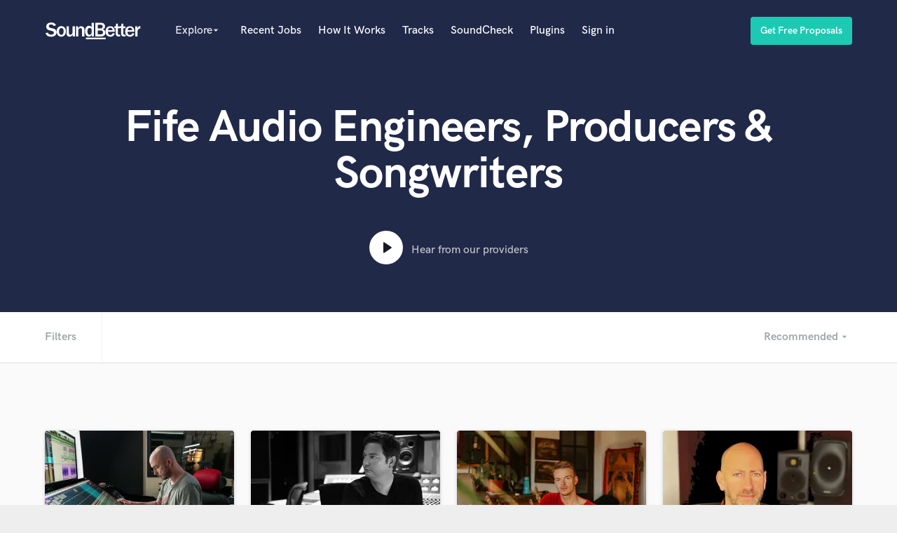

--- FILE ---
content_type: text/html; charset=utf-8
request_url: https://www.soundbetter.com/s/fife-uk
body_size: 60954
content:
<!DOCTYPE html><html><head prefix="og: http://ogp.me/ns#"><meta content="text/html; charset=UTF-8" http-equiv="Content-Type" />
<script type="text/javascript">window.NREUM||(NREUM={});NREUM.info={"beacon":"bam.nr-data.net","errorBeacon":"bam.nr-data.net","licenseKey":"e9dd584ab1","applicationID":"3134598","transactionName":"ellbRksJW1RWFkwQBFhEVlpcFRhLWwsU","queueTime":0,"applicationTime":278,"agent":""}</script>
<script type="text/javascript">(window.NREUM||(NREUM={})).init={privacy:{cookies_enabled:false},ajax:{deny_list:["bam.nr-data.net"]},feature_flags:["soft_nav"]};(window.NREUM||(NREUM={})).loader_config={xpid:"VgcEVFVaGwABV1VXDgk=",licenseKey:"e9dd584ab1",applicationID:"3134598",browserID:"3134609"};;/*! For license information please see nr-loader-full-1.308.0.min.js.LICENSE.txt */
(()=>{var e,t,r={384:(e,t,r)=>{"use strict";r.d(t,{NT:()=>a,US:()=>u,Zm:()=>o,bQ:()=>d,dV:()=>c,pV:()=>l});var n=r(6154),i=r(1863),s=r(1910);const a={beacon:"bam.nr-data.net",errorBeacon:"bam.nr-data.net"};function o(){return n.gm.NREUM||(n.gm.NREUM={}),void 0===n.gm.newrelic&&(n.gm.newrelic=n.gm.NREUM),n.gm.NREUM}function c(){let e=o();return e.o||(e.o={ST:n.gm.setTimeout,SI:n.gm.setImmediate||n.gm.setInterval,CT:n.gm.clearTimeout,XHR:n.gm.XMLHttpRequest,REQ:n.gm.Request,EV:n.gm.Event,PR:n.gm.Promise,MO:n.gm.MutationObserver,FETCH:n.gm.fetch,WS:n.gm.WebSocket},(0,s.i)(...Object.values(e.o))),e}function d(e,t){let r=o();r.initializedAgents??={},t.initializedAt={ms:(0,i.t)(),date:new Date},r.initializedAgents[e]=t}function u(e,t){o()[e]=t}function l(){return function(){let e=o();const t=e.info||{};e.info={beacon:a.beacon,errorBeacon:a.errorBeacon,...t}}(),function(){let e=o();const t=e.init||{};e.init={...t}}(),c(),function(){let e=o();const t=e.loader_config||{};e.loader_config={...t}}(),o()}},782:(e,t,r)=>{"use strict";r.d(t,{T:()=>n});const n=r(860).K7.pageViewTiming},860:(e,t,r)=>{"use strict";r.d(t,{$J:()=>u,K7:()=>c,P3:()=>d,XX:()=>i,Yy:()=>o,df:()=>s,qY:()=>n,v4:()=>a});const n="events",i="jserrors",s="browser/blobs",a="rum",o="browser/logs",c={ajax:"ajax",genericEvents:"generic_events",jserrors:i,logging:"logging",metrics:"metrics",pageAction:"page_action",pageViewEvent:"page_view_event",pageViewTiming:"page_view_timing",sessionReplay:"session_replay",sessionTrace:"session_trace",softNav:"soft_navigations",spa:"spa"},d={[c.pageViewEvent]:1,[c.pageViewTiming]:2,[c.metrics]:3,[c.jserrors]:4,[c.spa]:5,[c.ajax]:6,[c.sessionTrace]:7,[c.softNav]:8,[c.sessionReplay]:9,[c.logging]:10,[c.genericEvents]:11},u={[c.pageViewEvent]:a,[c.pageViewTiming]:n,[c.ajax]:n,[c.spa]:n,[c.softNav]:n,[c.metrics]:i,[c.jserrors]:i,[c.sessionTrace]:s,[c.sessionReplay]:s,[c.logging]:o,[c.genericEvents]:"ins"}},944:(e,t,r)=>{"use strict";r.d(t,{R:()=>i});var n=r(3241);function i(e,t){"function"==typeof console.debug&&(console.debug("New Relic Warning: https://github.com/newrelic/newrelic-browser-agent/blob/main/docs/warning-codes.md#".concat(e),t),(0,n.W)({agentIdentifier:null,drained:null,type:"data",name:"warn",feature:"warn",data:{code:e,secondary:t}}))}},993:(e,t,r)=>{"use strict";r.d(t,{A$:()=>s,ET:()=>a,TZ:()=>o,p_:()=>i});var n=r(860);const i={ERROR:"ERROR",WARN:"WARN",INFO:"INFO",DEBUG:"DEBUG",TRACE:"TRACE"},s={OFF:0,ERROR:1,WARN:2,INFO:3,DEBUG:4,TRACE:5},a="log",o=n.K7.logging},1541:(e,t,r)=>{"use strict";r.d(t,{U:()=>i,f:()=>n});const n={MFE:"MFE",BA:"BA"};function i(e,t){if(2!==t?.harvestEndpointVersion)return{};const r=t.agentRef.runtime.appMetadata.agents[0].entityGuid;return e?{"source.id":e.id,"source.name":e.name,"source.type":e.type,"parent.id":e.parent?.id||r,"parent.type":e.parent?.type||n.BA}:{"entity.guid":r,appId:t.agentRef.info.applicationID}}},1687:(e,t,r)=>{"use strict";r.d(t,{Ak:()=>d,Ze:()=>h,x3:()=>u});var n=r(3241),i=r(7836),s=r(3606),a=r(860),o=r(2646);const c={};function d(e,t){const r={staged:!1,priority:a.P3[t]||0};l(e),c[e].get(t)||c[e].set(t,r)}function u(e,t){e&&c[e]&&(c[e].get(t)&&c[e].delete(t),p(e,t,!1),c[e].size&&f(e))}function l(e){if(!e)throw new Error("agentIdentifier required");c[e]||(c[e]=new Map)}function h(e="",t="feature",r=!1){if(l(e),!e||!c[e].get(t)||r)return p(e,t);c[e].get(t).staged=!0,f(e)}function f(e){const t=Array.from(c[e]);t.every(([e,t])=>t.staged)&&(t.sort((e,t)=>e[1].priority-t[1].priority),t.forEach(([t])=>{c[e].delete(t),p(e,t)}))}function p(e,t,r=!0){const a=e?i.ee.get(e):i.ee,c=s.i.handlers;if(!a.aborted&&a.backlog&&c){if((0,n.W)({agentIdentifier:e,type:"lifecycle",name:"drain",feature:t}),r){const e=a.backlog[t],r=c[t];if(r){for(let t=0;e&&t<e.length;++t)g(e[t],r);Object.entries(r).forEach(([e,t])=>{Object.values(t||{}).forEach(t=>{t[0]?.on&&t[0]?.context()instanceof o.y&&t[0].on(e,t[1])})})}}a.isolatedBacklog||delete c[t],a.backlog[t]=null,a.emit("drain-"+t,[])}}function g(e,t){var r=e[1];Object.values(t[r]||{}).forEach(t=>{var r=e[0];if(t[0]===r){var n=t[1],i=e[3],s=e[2];n.apply(i,s)}})}},1738:(e,t,r)=>{"use strict";r.d(t,{U:()=>f,Y:()=>h});var n=r(3241),i=r(9908),s=r(1863),a=r(944),o=r(5701),c=r(3969),d=r(8362),u=r(860),l=r(4261);function h(e,t,r,s){const h=s||r;!h||h[e]&&h[e]!==d.d.prototype[e]||(h[e]=function(){(0,i.p)(c.xV,["API/"+e+"/called"],void 0,u.K7.metrics,r.ee),(0,n.W)({agentIdentifier:r.agentIdentifier,drained:!!o.B?.[r.agentIdentifier],type:"data",name:"api",feature:l.Pl+e,data:{}});try{return t.apply(this,arguments)}catch(e){(0,a.R)(23,e)}})}function f(e,t,r,n,a){const o=e.info;null===r?delete o.jsAttributes[t]:o.jsAttributes[t]=r,(a||null===r)&&(0,i.p)(l.Pl+n,[(0,s.t)(),t,r],void 0,"session",e.ee)}},1741:(e,t,r)=>{"use strict";r.d(t,{W:()=>s});var n=r(944),i=r(4261);class s{#e(e,...t){if(this[e]!==s.prototype[e])return this[e](...t);(0,n.R)(35,e)}addPageAction(e,t){return this.#e(i.hG,e,t)}register(e){return this.#e(i.eY,e)}recordCustomEvent(e,t){return this.#e(i.fF,e,t)}setPageViewName(e,t){return this.#e(i.Fw,e,t)}setCustomAttribute(e,t,r){return this.#e(i.cD,e,t,r)}noticeError(e,t){return this.#e(i.o5,e,t)}setUserId(e,t=!1){return this.#e(i.Dl,e,t)}setApplicationVersion(e){return this.#e(i.nb,e)}setErrorHandler(e){return this.#e(i.bt,e)}addRelease(e,t){return this.#e(i.k6,e,t)}log(e,t){return this.#e(i.$9,e,t)}start(){return this.#e(i.d3)}finished(e){return this.#e(i.BL,e)}recordReplay(){return this.#e(i.CH)}pauseReplay(){return this.#e(i.Tb)}addToTrace(e){return this.#e(i.U2,e)}setCurrentRouteName(e){return this.#e(i.PA,e)}interaction(e){return this.#e(i.dT,e)}wrapLogger(e,t,r){return this.#e(i.Wb,e,t,r)}measure(e,t){return this.#e(i.V1,e,t)}consent(e){return this.#e(i.Pv,e)}}},1863:(e,t,r)=>{"use strict";function n(){return Math.floor(performance.now())}r.d(t,{t:()=>n})},1910:(e,t,r)=>{"use strict";r.d(t,{i:()=>s});var n=r(944);const i=new Map;function s(...e){return e.every(e=>{if(i.has(e))return i.get(e);const t="function"==typeof e?e.toString():"",r=t.includes("[native code]"),s=t.includes("nrWrapper");return r||s||(0,n.R)(64,e?.name||t),i.set(e,r),r})}},2555:(e,t,r)=>{"use strict";r.d(t,{D:()=>o,f:()=>a});var n=r(384),i=r(8122);const s={beacon:n.NT.beacon,errorBeacon:n.NT.errorBeacon,licenseKey:void 0,applicationID:void 0,sa:void 0,queueTime:void 0,applicationTime:void 0,ttGuid:void 0,user:void 0,account:void 0,product:void 0,extra:void 0,jsAttributes:{},userAttributes:void 0,atts:void 0,transactionName:void 0,tNamePlain:void 0};function a(e){try{return!!e.licenseKey&&!!e.errorBeacon&&!!e.applicationID}catch(e){return!1}}const o=e=>(0,i.a)(e,s)},2614:(e,t,r)=>{"use strict";r.d(t,{BB:()=>a,H3:()=>n,g:()=>d,iL:()=>c,tS:()=>o,uh:()=>i,wk:()=>s});const n="NRBA",i="SESSION",s=144e5,a=18e5,o={STARTED:"session-started",PAUSE:"session-pause",RESET:"session-reset",RESUME:"session-resume",UPDATE:"session-update"},c={SAME_TAB:"same-tab",CROSS_TAB:"cross-tab"},d={OFF:0,FULL:1,ERROR:2}},2646:(e,t,r)=>{"use strict";r.d(t,{y:()=>n});class n{constructor(e){this.contextId=e}}},2843:(e,t,r)=>{"use strict";r.d(t,{G:()=>s,u:()=>i});var n=r(3878);function i(e,t=!1,r,i){(0,n.DD)("visibilitychange",function(){if(t)return void("hidden"===document.visibilityState&&e());e(document.visibilityState)},r,i)}function s(e,t,r){(0,n.sp)("pagehide",e,t,r)}},3241:(e,t,r)=>{"use strict";r.d(t,{W:()=>s});var n=r(6154);const i="newrelic";function s(e={}){try{n.gm.dispatchEvent(new CustomEvent(i,{detail:e}))}catch(e){}}},3304:(e,t,r)=>{"use strict";r.d(t,{A:()=>s});var n=r(7836);const i=()=>{const e=new WeakSet;return(t,r)=>{if("object"==typeof r&&null!==r){if(e.has(r))return;e.add(r)}return r}};function s(e){try{return JSON.stringify(e,i())??""}catch(e){try{n.ee.emit("internal-error",[e])}catch(e){}return""}}},3333:(e,t,r)=>{"use strict";r.d(t,{$v:()=>u,TZ:()=>n,Xh:()=>c,Zp:()=>i,kd:()=>d,mq:()=>o,nf:()=>a,qN:()=>s});const n=r(860).K7.genericEvents,i=["auxclick","click","copy","keydown","paste","scrollend"],s=["focus","blur"],a=4,o=1e3,c=2e3,d=["PageAction","UserAction","BrowserPerformance"],u={RESOURCES:"experimental.resources",REGISTER:"register"}},3434:(e,t,r)=>{"use strict";r.d(t,{Jt:()=>s,YM:()=>d});var n=r(7836),i=r(5607);const s="nr@original:".concat(i.W),a=50;var o=Object.prototype.hasOwnProperty,c=!1;function d(e,t){return e||(e=n.ee),r.inPlace=function(e,t,n,i,s){n||(n="");const a="-"===n.charAt(0);for(let o=0;o<t.length;o++){const c=t[o],d=e[c];l(d)||(e[c]=r(d,a?c+n:n,i,c,s))}},r.flag=s,r;function r(t,r,n,c,d){return l(t)?t:(r||(r=""),nrWrapper[s]=t,function(e,t,r){if(Object.defineProperty&&Object.keys)try{return Object.keys(e).forEach(function(r){Object.defineProperty(t,r,{get:function(){return e[r]},set:function(t){return e[r]=t,t}})}),t}catch(e){u([e],r)}for(var n in e)o.call(e,n)&&(t[n]=e[n])}(t,nrWrapper,e),nrWrapper);function nrWrapper(){var s,o,l,h;let f;try{o=this,s=[...arguments],l="function"==typeof n?n(s,o):n||{}}catch(t){u([t,"",[s,o,c],l],e)}i(r+"start",[s,o,c],l,d);const p=performance.now();let g;try{return h=t.apply(o,s),g=performance.now(),h}catch(e){throw g=performance.now(),i(r+"err",[s,o,e],l,d),f=e,f}finally{const e=g-p,t={start:p,end:g,duration:e,isLongTask:e>=a,methodName:c,thrownError:f};t.isLongTask&&i("long-task",[t,o],l,d),i(r+"end",[s,o,h],l,d)}}}function i(r,n,i,s){if(!c||t){var a=c;c=!0;try{e.emit(r,n,i,t,s)}catch(t){u([t,r,n,i],e)}c=a}}}function u(e,t){t||(t=n.ee);try{t.emit("internal-error",e)}catch(e){}}function l(e){return!(e&&"function"==typeof e&&e.apply&&!e[s])}},3606:(e,t,r)=>{"use strict";r.d(t,{i:()=>s});var n=r(9908);s.on=a;var i=s.handlers={};function s(e,t,r,s){a(s||n.d,i,e,t,r)}function a(e,t,r,i,s){s||(s="feature"),e||(e=n.d);var a=t[s]=t[s]||{};(a[r]=a[r]||[]).push([e,i])}},3738:(e,t,r)=>{"use strict";r.d(t,{He:()=>i,Kp:()=>o,Lc:()=>d,Rz:()=>u,TZ:()=>n,bD:()=>s,d3:()=>a,jx:()=>l,sl:()=>h,uP:()=>c});const n=r(860).K7.sessionTrace,i="bstResource",s="resource",a="-start",o="-end",c="fn"+a,d="fn"+o,u="pushState",l=1e3,h=3e4},3785:(e,t,r)=>{"use strict";r.d(t,{R:()=>c,b:()=>d});var n=r(9908),i=r(1863),s=r(860),a=r(3969),o=r(993);function c(e,t,r={},c=o.p_.INFO,d=!0,u,l=(0,i.t)()){(0,n.p)(a.xV,["API/logging/".concat(c.toLowerCase(),"/called")],void 0,s.K7.metrics,e),(0,n.p)(o.ET,[l,t,r,c,d,u],void 0,s.K7.logging,e)}function d(e){return"string"==typeof e&&Object.values(o.p_).some(t=>t===e.toUpperCase().trim())}},3878:(e,t,r)=>{"use strict";function n(e,t){return{capture:e,passive:!1,signal:t}}function i(e,t,r=!1,i){window.addEventListener(e,t,n(r,i))}function s(e,t,r=!1,i){document.addEventListener(e,t,n(r,i))}r.d(t,{DD:()=>s,jT:()=>n,sp:()=>i})},3969:(e,t,r)=>{"use strict";r.d(t,{TZ:()=>n,XG:()=>o,rs:()=>i,xV:()=>a,z_:()=>s});const n=r(860).K7.metrics,i="sm",s="cm",a="storeSupportabilityMetrics",o="storeEventMetrics"},4234:(e,t,r)=>{"use strict";r.d(t,{W:()=>s});var n=r(7836),i=r(1687);class s{constructor(e,t){this.agentIdentifier=e,this.ee=n.ee.get(e),this.featureName=t,this.blocked=!1}deregisterDrain(){(0,i.x3)(this.agentIdentifier,this.featureName)}}},4261:(e,t,r)=>{"use strict";r.d(t,{$9:()=>d,BL:()=>o,CH:()=>f,Dl:()=>w,Fw:()=>y,PA:()=>m,Pl:()=>n,Pv:()=>T,Tb:()=>l,U2:()=>s,V1:()=>E,Wb:()=>x,bt:()=>b,cD:()=>v,d3:()=>R,dT:()=>c,eY:()=>p,fF:()=>h,hG:()=>i,k6:()=>a,nb:()=>g,o5:()=>u});const n="api-",i="addPageAction",s="addToTrace",a="addRelease",o="finished",c="interaction",d="log",u="noticeError",l="pauseReplay",h="recordCustomEvent",f="recordReplay",p="register",g="setApplicationVersion",m="setCurrentRouteName",v="setCustomAttribute",b="setErrorHandler",y="setPageViewName",w="setUserId",R="start",x="wrapLogger",E="measure",T="consent"},5205:(e,t,r)=>{"use strict";r.d(t,{j:()=>S});var n=r(384),i=r(1741);var s=r(2555),a=r(3333);const o=e=>{if(!e||"string"!=typeof e)return!1;try{document.createDocumentFragment().querySelector(e)}catch{return!1}return!0};var c=r(2614),d=r(944),u=r(8122);const l="[data-nr-mask]",h=e=>(0,u.a)(e,(()=>{const e={feature_flags:[],experimental:{allow_registered_children:!1,resources:!1},mask_selector:"*",block_selector:"[data-nr-block]",mask_input_options:{color:!1,date:!1,"datetime-local":!1,email:!1,month:!1,number:!1,range:!1,search:!1,tel:!1,text:!1,time:!1,url:!1,week:!1,textarea:!1,select:!1,password:!0}};return{ajax:{deny_list:void 0,block_internal:!0,enabled:!0,autoStart:!0},api:{get allow_registered_children(){return e.feature_flags.includes(a.$v.REGISTER)||e.experimental.allow_registered_children},set allow_registered_children(t){e.experimental.allow_registered_children=t},duplicate_registered_data:!1},browser_consent_mode:{enabled:!1},distributed_tracing:{enabled:void 0,exclude_newrelic_header:void 0,cors_use_newrelic_header:void 0,cors_use_tracecontext_headers:void 0,allowed_origins:void 0},get feature_flags(){return e.feature_flags},set feature_flags(t){e.feature_flags=t},generic_events:{enabled:!0,autoStart:!0},harvest:{interval:30},jserrors:{enabled:!0,autoStart:!0},logging:{enabled:!0,autoStart:!0},metrics:{enabled:!0,autoStart:!0},obfuscate:void 0,page_action:{enabled:!0},page_view_event:{enabled:!0,autoStart:!0},page_view_timing:{enabled:!0,autoStart:!0},performance:{capture_marks:!1,capture_measures:!1,capture_detail:!0,resources:{get enabled(){return e.feature_flags.includes(a.$v.RESOURCES)||e.experimental.resources},set enabled(t){e.experimental.resources=t},asset_types:[],first_party_domains:[],ignore_newrelic:!0}},privacy:{cookies_enabled:!0},proxy:{assets:void 0,beacon:void 0},session:{expiresMs:c.wk,inactiveMs:c.BB},session_replay:{autoStart:!0,enabled:!1,preload:!1,sampling_rate:10,error_sampling_rate:100,collect_fonts:!1,inline_images:!1,fix_stylesheets:!0,mask_all_inputs:!0,get mask_text_selector(){return e.mask_selector},set mask_text_selector(t){o(t)?e.mask_selector="".concat(t,",").concat(l):""===t||null===t?e.mask_selector=l:(0,d.R)(5,t)},get block_class(){return"nr-block"},get ignore_class(){return"nr-ignore"},get mask_text_class(){return"nr-mask"},get block_selector(){return e.block_selector},set block_selector(t){o(t)?e.block_selector+=",".concat(t):""!==t&&(0,d.R)(6,t)},get mask_input_options(){return e.mask_input_options},set mask_input_options(t){t&&"object"==typeof t?e.mask_input_options={...t,password:!0}:(0,d.R)(7,t)}},session_trace:{enabled:!0,autoStart:!0},soft_navigations:{enabled:!0,autoStart:!0},spa:{enabled:!0,autoStart:!0},ssl:void 0,user_actions:{enabled:!0,elementAttributes:["id","className","tagName","type"]}}})());var f=r(6154),p=r(9324);let g=0;const m={buildEnv:p.F3,distMethod:p.Xs,version:p.xv,originTime:f.WN},v={consented:!1},b={appMetadata:{},get consented(){return this.session?.state?.consent||v.consented},set consented(e){v.consented=e},customTransaction:void 0,denyList:void 0,disabled:!1,harvester:void 0,isolatedBacklog:!1,isRecording:!1,loaderType:void 0,maxBytes:3e4,obfuscator:void 0,onerror:void 0,ptid:void 0,releaseIds:{},session:void 0,timeKeeper:void 0,registeredEntities:[],jsAttributesMetadata:{bytes:0},get harvestCount(){return++g}},y=e=>{const t=(0,u.a)(e,b),r=Object.keys(m).reduce((e,t)=>(e[t]={value:m[t],writable:!1,configurable:!0,enumerable:!0},e),{});return Object.defineProperties(t,r)};var w=r(5701);const R=e=>{const t=e.startsWith("http");e+="/",r.p=t?e:"https://"+e};var x=r(7836),E=r(3241);const T={accountID:void 0,trustKey:void 0,agentID:void 0,licenseKey:void 0,applicationID:void 0,xpid:void 0},A=e=>(0,u.a)(e,T),_=new Set;function S(e,t={},r,a){let{init:o,info:c,loader_config:d,runtime:u={},exposed:l=!0}=t;if(!c){const e=(0,n.pV)();o=e.init,c=e.info,d=e.loader_config}e.init=h(o||{}),e.loader_config=A(d||{}),c.jsAttributes??={},f.bv&&(c.jsAttributes.isWorker=!0),e.info=(0,s.D)(c);const p=e.init,g=[c.beacon,c.errorBeacon];_.has(e.agentIdentifier)||(p.proxy.assets&&(R(p.proxy.assets),g.push(p.proxy.assets)),p.proxy.beacon&&g.push(p.proxy.beacon),e.beacons=[...g],function(e){const t=(0,n.pV)();Object.getOwnPropertyNames(i.W.prototype).forEach(r=>{const n=i.W.prototype[r];if("function"!=typeof n||"constructor"===n)return;let s=t[r];e[r]&&!1!==e.exposed&&"micro-agent"!==e.runtime?.loaderType&&(t[r]=(...t)=>{const n=e[r](...t);return s?s(...t):n})})}(e),(0,n.US)("activatedFeatures",w.B)),u.denyList=[...p.ajax.deny_list||[],...p.ajax.block_internal?g:[]],u.ptid=e.agentIdentifier,u.loaderType=r,e.runtime=y(u),_.has(e.agentIdentifier)||(e.ee=x.ee.get(e.agentIdentifier),e.exposed=l,(0,E.W)({agentIdentifier:e.agentIdentifier,drained:!!w.B?.[e.agentIdentifier],type:"lifecycle",name:"initialize",feature:void 0,data:e.config})),_.add(e.agentIdentifier)}},5270:(e,t,r)=>{"use strict";r.d(t,{Aw:()=>a,SR:()=>s,rF:()=>o});var n=r(384),i=r(7767);function s(e){return!!(0,n.dV)().o.MO&&(0,i.V)(e)&&!0===e?.session_trace.enabled}function a(e){return!0===e?.session_replay.preload&&s(e)}function o(e,t){try{if("string"==typeof t?.type){if("password"===t.type.toLowerCase())return"*".repeat(e?.length||0);if(void 0!==t?.dataset?.nrUnmask||t?.classList?.contains("nr-unmask"))return e}}catch(e){}return"string"==typeof e?e.replace(/[\S]/g,"*"):"*".repeat(e?.length||0)}},5289:(e,t,r)=>{"use strict";r.d(t,{GG:()=>a,Qr:()=>c,sB:()=>o});var n=r(3878),i=r(6389);function s(){return"undefined"==typeof document||"complete"===document.readyState}function a(e,t){if(s())return e();const r=(0,i.J)(e),a=setInterval(()=>{s()&&(clearInterval(a),r())},500);(0,n.sp)("load",r,t)}function o(e){if(s())return e();(0,n.DD)("DOMContentLoaded",e)}function c(e){if(s())return e();(0,n.sp)("popstate",e)}},5607:(e,t,r)=>{"use strict";r.d(t,{W:()=>n});const n=(0,r(9566).bz)()},5701:(e,t,r)=>{"use strict";r.d(t,{B:()=>s,t:()=>a});var n=r(3241);const i=new Set,s={};function a(e,t){const r=t.agentIdentifier;s[r]??={},e&&"object"==typeof e&&(i.has(r)||(t.ee.emit("rumresp",[e]),s[r]=e,i.add(r),(0,n.W)({agentIdentifier:r,loaded:!0,drained:!0,type:"lifecycle",name:"load",feature:void 0,data:e})))}},6154:(e,t,r)=>{"use strict";r.d(t,{OF:()=>d,RI:()=>i,WN:()=>h,bv:()=>s,eN:()=>f,gm:()=>a,lR:()=>l,m:()=>c,mw:()=>o,sb:()=>u});var n=r(1863);const i="undefined"!=typeof window&&!!window.document,s="undefined"!=typeof WorkerGlobalScope&&("undefined"!=typeof self&&self instanceof WorkerGlobalScope&&self.navigator instanceof WorkerNavigator||"undefined"!=typeof globalThis&&globalThis instanceof WorkerGlobalScope&&globalThis.navigator instanceof WorkerNavigator),a=i?window:"undefined"!=typeof WorkerGlobalScope&&("undefined"!=typeof self&&self instanceof WorkerGlobalScope&&self||"undefined"!=typeof globalThis&&globalThis instanceof WorkerGlobalScope&&globalThis),o=Boolean("hidden"===a?.document?.visibilityState),c=""+a?.location,d=/iPad|iPhone|iPod/.test(a.navigator?.userAgent),u=d&&"undefined"==typeof SharedWorker,l=(()=>{const e=a.navigator?.userAgent?.match(/Firefox[/\s](\d+\.\d+)/);return Array.isArray(e)&&e.length>=2?+e[1]:0})(),h=Date.now()-(0,n.t)(),f=()=>"undefined"!=typeof PerformanceNavigationTiming&&a?.performance?.getEntriesByType("navigation")?.[0]?.responseStart},6344:(e,t,r)=>{"use strict";r.d(t,{BB:()=>u,Qb:()=>l,TZ:()=>i,Ug:()=>a,Vh:()=>s,_s:()=>o,bc:()=>d,yP:()=>c});var n=r(2614);const i=r(860).K7.sessionReplay,s="errorDuringReplay",a=.12,o={DomContentLoaded:0,Load:1,FullSnapshot:2,IncrementalSnapshot:3,Meta:4,Custom:5},c={[n.g.ERROR]:15e3,[n.g.FULL]:3e5,[n.g.OFF]:0},d={RESET:{message:"Session was reset",sm:"Reset"},IMPORT:{message:"Recorder failed to import",sm:"Import"},TOO_MANY:{message:"429: Too Many Requests",sm:"Too-Many"},TOO_BIG:{message:"Payload was too large",sm:"Too-Big"},CROSS_TAB:{message:"Session Entity was set to OFF on another tab",sm:"Cross-Tab"},ENTITLEMENTS:{message:"Session Replay is not allowed and will not be started",sm:"Entitlement"}},u=5e3,l={API:"api",RESUME:"resume",SWITCH_TO_FULL:"switchToFull",INITIALIZE:"initialize",PRELOAD:"preload"}},6389:(e,t,r)=>{"use strict";function n(e,t=500,r={}){const n=r?.leading||!1;let i;return(...r)=>{n&&void 0===i&&(e.apply(this,r),i=setTimeout(()=>{i=clearTimeout(i)},t)),n||(clearTimeout(i),i=setTimeout(()=>{e.apply(this,r)},t))}}function i(e){let t=!1;return(...r)=>{t||(t=!0,e.apply(this,r))}}r.d(t,{J:()=>i,s:()=>n})},6630:(e,t,r)=>{"use strict";r.d(t,{T:()=>n});const n=r(860).K7.pageViewEvent},6774:(e,t,r)=>{"use strict";r.d(t,{T:()=>n});const n=r(860).K7.jserrors},7295:(e,t,r)=>{"use strict";r.d(t,{Xv:()=>a,gX:()=>i,iW:()=>s});var n=[];function i(e){if(!e||s(e))return!1;if(0===n.length)return!0;if("*"===n[0].hostname)return!1;for(var t=0;t<n.length;t++){var r=n[t];if(r.hostname.test(e.hostname)&&r.pathname.test(e.pathname))return!1}return!0}function s(e){return void 0===e.hostname}function a(e){if(n=[],e&&e.length)for(var t=0;t<e.length;t++){let r=e[t];if(!r)continue;if("*"===r)return void(n=[{hostname:"*"}]);0===r.indexOf("http://")?r=r.substring(7):0===r.indexOf("https://")&&(r=r.substring(8));const i=r.indexOf("/");let s,a;i>0?(s=r.substring(0,i),a=r.substring(i)):(s=r,a="*");let[c]=s.split(":");n.push({hostname:o(c),pathname:o(a,!0)})}}function o(e,t=!1){const r=e.replace(/[.+?^${}()|[\]\\]/g,e=>"\\"+e).replace(/\*/g,".*?");return new RegExp((t?"^":"")+r+"$")}},7485:(e,t,r)=>{"use strict";r.d(t,{D:()=>i});var n=r(6154);function i(e){if(0===(e||"").indexOf("data:"))return{protocol:"data"};try{const t=new URL(e,location.href),r={port:t.port,hostname:t.hostname,pathname:t.pathname,search:t.search,protocol:t.protocol.slice(0,t.protocol.indexOf(":")),sameOrigin:t.protocol===n.gm?.location?.protocol&&t.host===n.gm?.location?.host};return r.port&&""!==r.port||("http:"===t.protocol&&(r.port="80"),"https:"===t.protocol&&(r.port="443")),r.pathname&&""!==r.pathname?r.pathname.startsWith("/")||(r.pathname="/".concat(r.pathname)):r.pathname="/",r}catch(e){return{}}}},7699:(e,t,r)=>{"use strict";r.d(t,{It:()=>s,KC:()=>o,No:()=>i,qh:()=>a});var n=r(860);const i=16e3,s=1e6,a="SESSION_ERROR",o={[n.K7.logging]:!0,[n.K7.genericEvents]:!1,[n.K7.jserrors]:!1,[n.K7.ajax]:!1}},7767:(e,t,r)=>{"use strict";r.d(t,{V:()=>i});var n=r(6154);const i=e=>n.RI&&!0===e?.privacy.cookies_enabled},7836:(e,t,r)=>{"use strict";r.d(t,{P:()=>o,ee:()=>c});var n=r(384),i=r(8990),s=r(2646),a=r(5607);const o="nr@context:".concat(a.W),c=function e(t,r){var n={},a={},u={},l=!1;try{l=16===r.length&&d.initializedAgents?.[r]?.runtime.isolatedBacklog}catch(e){}var h={on:p,addEventListener:p,removeEventListener:function(e,t){var r=n[e];if(!r)return;for(var i=0;i<r.length;i++)r[i]===t&&r.splice(i,1)},emit:function(e,r,n,i,s){!1!==s&&(s=!0);if(c.aborted&&!i)return;t&&s&&t.emit(e,r,n);var o=f(n);g(e).forEach(e=>{e.apply(o,r)});var d=v()[a[e]];d&&d.push([h,e,r,o]);return o},get:m,listeners:g,context:f,buffer:function(e,t){const r=v();if(t=t||"feature",h.aborted)return;Object.entries(e||{}).forEach(([e,n])=>{a[n]=t,t in r||(r[t]=[])})},abort:function(){h._aborted=!0,Object.keys(h.backlog).forEach(e=>{delete h.backlog[e]})},isBuffering:function(e){return!!v()[a[e]]},debugId:r,backlog:l?{}:t&&"object"==typeof t.backlog?t.backlog:{},isolatedBacklog:l};return Object.defineProperty(h,"aborted",{get:()=>{let e=h._aborted||!1;return e||(t&&(e=t.aborted),e)}}),h;function f(e){return e&&e instanceof s.y?e:e?(0,i.I)(e,o,()=>new s.y(o)):new s.y(o)}function p(e,t){n[e]=g(e).concat(t)}function g(e){return n[e]||[]}function m(t){return u[t]=u[t]||e(h,t)}function v(){return h.backlog}}(void 0,"globalEE"),d=(0,n.Zm)();d.ee||(d.ee=c)},8122:(e,t,r)=>{"use strict";r.d(t,{a:()=>i});var n=r(944);function i(e,t){try{if(!e||"object"!=typeof e)return(0,n.R)(3);if(!t||"object"!=typeof t)return(0,n.R)(4);const r=Object.create(Object.getPrototypeOf(t),Object.getOwnPropertyDescriptors(t)),s=0===Object.keys(r).length?e:r;for(let a in s)if(void 0!==e[a])try{if(null===e[a]){r[a]=null;continue}Array.isArray(e[a])&&Array.isArray(t[a])?r[a]=Array.from(new Set([...e[a],...t[a]])):"object"==typeof e[a]&&"object"==typeof t[a]?r[a]=i(e[a],t[a]):r[a]=e[a]}catch(e){r[a]||(0,n.R)(1,e)}return r}catch(e){(0,n.R)(2,e)}}},8139:(e,t,r)=>{"use strict";r.d(t,{u:()=>h});var n=r(7836),i=r(3434),s=r(8990),a=r(6154);const o={},c=a.gm.XMLHttpRequest,d="addEventListener",u="removeEventListener",l="nr@wrapped:".concat(n.P);function h(e){var t=function(e){return(e||n.ee).get("events")}(e);if(o[t.debugId]++)return t;o[t.debugId]=1;var r=(0,i.YM)(t,!0);function h(e){r.inPlace(e,[d,u],"-",p)}function p(e,t){return e[1]}return"getPrototypeOf"in Object&&(a.RI&&f(document,h),c&&f(c.prototype,h),f(a.gm,h)),t.on(d+"-start",function(e,t){var n=e[1];if(null!==n&&("function"==typeof n||"object"==typeof n)&&"newrelic"!==e[0]){var i=(0,s.I)(n,l,function(){var e={object:function(){if("function"!=typeof n.handleEvent)return;return n.handleEvent.apply(n,arguments)},function:n}[typeof n];return e?r(e,"fn-",null,e.name||"anonymous"):n});this.wrapped=e[1]=i}}),t.on(u+"-start",function(e){e[1]=this.wrapped||e[1]}),t}function f(e,t,...r){let n=e;for(;"object"==typeof n&&!Object.prototype.hasOwnProperty.call(n,d);)n=Object.getPrototypeOf(n);n&&t(n,...r)}},8362:(e,t,r)=>{"use strict";r.d(t,{d:()=>s});var n=r(9566),i=r(1741);class s extends i.W{agentIdentifier=(0,n.LA)(16)}},8374:(e,t,r)=>{r.nc=(()=>{try{return document?.currentScript?.nonce}catch(e){}return""})()},8990:(e,t,r)=>{"use strict";r.d(t,{I:()=>i});var n=Object.prototype.hasOwnProperty;function i(e,t,r){if(n.call(e,t))return e[t];var i=r();if(Object.defineProperty&&Object.keys)try{return Object.defineProperty(e,t,{value:i,writable:!0,enumerable:!1}),i}catch(e){}return e[t]=i,i}},9119:(e,t,r)=>{"use strict";r.d(t,{L:()=>s});var n=/([^?#]*)[^#]*(#[^?]*|$).*/,i=/([^?#]*)().*/;function s(e,t){return e?e.replace(t?n:i,"$1$2"):e}},9300:(e,t,r)=>{"use strict";r.d(t,{T:()=>n});const n=r(860).K7.ajax},9324:(e,t,r)=>{"use strict";r.d(t,{AJ:()=>a,F3:()=>i,Xs:()=>s,Yq:()=>o,xv:()=>n});const n="1.308.0",i="PROD",s="CDN",a="@newrelic/rrweb",o="1.0.1"},9566:(e,t,r)=>{"use strict";r.d(t,{LA:()=>o,ZF:()=>c,bz:()=>a,el:()=>d});var n=r(6154);const i="xxxxxxxx-xxxx-4xxx-yxxx-xxxxxxxxxxxx";function s(e,t){return e?15&e[t]:16*Math.random()|0}function a(){const e=n.gm?.crypto||n.gm?.msCrypto;let t,r=0;return e&&e.getRandomValues&&(t=e.getRandomValues(new Uint8Array(30))),i.split("").map(e=>"x"===e?s(t,r++).toString(16):"y"===e?(3&s()|8).toString(16):e).join("")}function o(e){const t=n.gm?.crypto||n.gm?.msCrypto;let r,i=0;t&&t.getRandomValues&&(r=t.getRandomValues(new Uint8Array(e)));const a=[];for(var o=0;o<e;o++)a.push(s(r,i++).toString(16));return a.join("")}function c(){return o(16)}function d(){return o(32)}},9908:(e,t,r)=>{"use strict";r.d(t,{d:()=>n,p:()=>i});var n=r(7836).ee.get("handle");function i(e,t,r,i,s){s?(s.buffer([e],i),s.emit(e,t,r)):(n.buffer([e],i),n.emit(e,t,r))}}},n={};function i(e){var t=n[e];if(void 0!==t)return t.exports;var s=n[e]={exports:{}};return r[e](s,s.exports,i),s.exports}i.m=r,i.d=(e,t)=>{for(var r in t)i.o(t,r)&&!i.o(e,r)&&Object.defineProperty(e,r,{enumerable:!0,get:t[r]})},i.f={},i.e=e=>Promise.all(Object.keys(i.f).reduce((t,r)=>(i.f[r](e,t),t),[])),i.u=e=>({95:"nr-full-compressor",222:"nr-full-recorder",891:"nr-full"}[e]+"-1.308.0.min.js"),i.o=(e,t)=>Object.prototype.hasOwnProperty.call(e,t),e={},t="NRBA-1.308.0.PROD:",i.l=(r,n,s,a)=>{if(e[r])e[r].push(n);else{var o,c;if(void 0!==s)for(var d=document.getElementsByTagName("script"),u=0;u<d.length;u++){var l=d[u];if(l.getAttribute("src")==r||l.getAttribute("data-webpack")==t+s){o=l;break}}if(!o){c=!0;var h={891:"sha512-fcveNDcpRQS9OweGhN4uJe88Qmg+EVyH6j/wngwL2Le0m7LYyz7q+JDx7KBxsdDF4TaPVsSmHg12T3pHwdLa7w==",222:"sha512-O8ZzdvgB4fRyt7k2Qrr4STpR+tCA2mcQEig6/dP3rRy9uEx1CTKQ6cQ7Src0361y7xS434ua+zIPo265ZpjlEg==",95:"sha512-jDWejat/6/UDex/9XjYoPPmpMPuEvBCSuCg/0tnihjbn5bh9mP3An0NzFV9T5Tc+3kKhaXaZA8UIKPAanD2+Gw=="};(o=document.createElement("script")).charset="utf-8",i.nc&&o.setAttribute("nonce",i.nc),o.setAttribute("data-webpack",t+s),o.src=r,0!==o.src.indexOf(window.location.origin+"/")&&(o.crossOrigin="anonymous"),h[a]&&(o.integrity=h[a])}e[r]=[n];var f=(t,n)=>{o.onerror=o.onload=null,clearTimeout(p);var i=e[r];if(delete e[r],o.parentNode&&o.parentNode.removeChild(o),i&&i.forEach(e=>e(n)),t)return t(n)},p=setTimeout(f.bind(null,void 0,{type:"timeout",target:o}),12e4);o.onerror=f.bind(null,o.onerror),o.onload=f.bind(null,o.onload),c&&document.head.appendChild(o)}},i.r=e=>{"undefined"!=typeof Symbol&&Symbol.toStringTag&&Object.defineProperty(e,Symbol.toStringTag,{value:"Module"}),Object.defineProperty(e,"__esModule",{value:!0})},i.p="https://js-agent.newrelic.com/",(()=>{var e={85:0,959:0};i.f.j=(t,r)=>{var n=i.o(e,t)?e[t]:void 0;if(0!==n)if(n)r.push(n[2]);else{var s=new Promise((r,i)=>n=e[t]=[r,i]);r.push(n[2]=s);var a=i.p+i.u(t),o=new Error;i.l(a,r=>{if(i.o(e,t)&&(0!==(n=e[t])&&(e[t]=void 0),n)){var s=r&&("load"===r.type?"missing":r.type),a=r&&r.target&&r.target.src;o.message="Loading chunk "+t+" failed: ("+s+": "+a+")",o.name="ChunkLoadError",o.type=s,o.request=a,n[1](o)}},"chunk-"+t,t)}};var t=(t,r)=>{var n,s,[a,o,c]=r,d=0;if(a.some(t=>0!==e[t])){for(n in o)i.o(o,n)&&(i.m[n]=o[n]);if(c)c(i)}for(t&&t(r);d<a.length;d++)s=a[d],i.o(e,s)&&e[s]&&e[s][0](),e[s]=0},r=self["webpackChunk:NRBA-1.308.0.PROD"]=self["webpackChunk:NRBA-1.308.0.PROD"]||[];r.forEach(t.bind(null,0)),r.push=t.bind(null,r.push.bind(r))})(),(()=>{"use strict";i(8374);var e=i(8362),t=i(860);const r=Object.values(t.K7);var n=i(5205);var s=i(9908),a=i(1863),o=i(4261),c=i(1738);var d=i(1687),u=i(4234),l=i(5289),h=i(6154),f=i(944),p=i(5270),g=i(7767),m=i(6389),v=i(7699);class b extends u.W{constructor(e,t){super(e.agentIdentifier,t),this.agentRef=e,this.abortHandler=void 0,this.featAggregate=void 0,this.loadedSuccessfully=void 0,this.onAggregateImported=new Promise(e=>{this.loadedSuccessfully=e}),this.deferred=Promise.resolve(),!1===e.init[this.featureName].autoStart?this.deferred=new Promise((t,r)=>{this.ee.on("manual-start-all",(0,m.J)(()=>{(0,d.Ak)(e.agentIdentifier,this.featureName),t()}))}):(0,d.Ak)(e.agentIdentifier,t)}importAggregator(e,t,r={}){if(this.featAggregate)return;const n=async()=>{let n;await this.deferred;try{if((0,g.V)(e.init)){const{setupAgentSession:t}=await i.e(891).then(i.bind(i,8766));n=t(e)}}catch(e){(0,f.R)(20,e),this.ee.emit("internal-error",[e]),(0,s.p)(v.qh,[e],void 0,this.featureName,this.ee)}try{if(!this.#t(this.featureName,n,e.init))return(0,d.Ze)(this.agentIdentifier,this.featureName),void this.loadedSuccessfully(!1);const{Aggregate:i}=await t();this.featAggregate=new i(e,r),e.runtime.harvester.initializedAggregates.push(this.featAggregate),this.loadedSuccessfully(!0)}catch(e){(0,f.R)(34,e),this.abortHandler?.(),(0,d.Ze)(this.agentIdentifier,this.featureName,!0),this.loadedSuccessfully(!1),this.ee&&this.ee.abort()}};h.RI?(0,l.GG)(()=>n(),!0):n()}#t(e,r,n){if(this.blocked)return!1;switch(e){case t.K7.sessionReplay:return(0,p.SR)(n)&&!!r;case t.K7.sessionTrace:return!!r;default:return!0}}}var y=i(6630),w=i(2614),R=i(3241);class x extends b{static featureName=y.T;constructor(e){var t;super(e,y.T),this.setupInspectionEvents(e.agentIdentifier),t=e,(0,c.Y)(o.Fw,function(e,r){"string"==typeof e&&("/"!==e.charAt(0)&&(e="/"+e),t.runtime.customTransaction=(r||"http://custom.transaction")+e,(0,s.p)(o.Pl+o.Fw,[(0,a.t)()],void 0,void 0,t.ee))},t),this.importAggregator(e,()=>i.e(891).then(i.bind(i,3718)))}setupInspectionEvents(e){const t=(t,r)=>{t&&(0,R.W)({agentIdentifier:e,timeStamp:t.timeStamp,loaded:"complete"===t.target.readyState,type:"window",name:r,data:t.target.location+""})};(0,l.sB)(e=>{t(e,"DOMContentLoaded")}),(0,l.GG)(e=>{t(e,"load")}),(0,l.Qr)(e=>{t(e,"navigate")}),this.ee.on(w.tS.UPDATE,(t,r)=>{(0,R.W)({agentIdentifier:e,type:"lifecycle",name:"session",data:r})})}}var E=i(384);class T extends e.d{constructor(e){var t;(super(),h.gm)?(this.features={},(0,E.bQ)(this.agentIdentifier,this),this.desiredFeatures=new Set(e.features||[]),this.desiredFeatures.add(x),(0,n.j)(this,e,e.loaderType||"agent"),t=this,(0,c.Y)(o.cD,function(e,r,n=!1){if("string"==typeof e){if(["string","number","boolean"].includes(typeof r)||null===r)return(0,c.U)(t,e,r,o.cD,n);(0,f.R)(40,typeof r)}else(0,f.R)(39,typeof e)},t),function(e){(0,c.Y)(o.Dl,function(t,r=!1){if("string"!=typeof t&&null!==t)return void(0,f.R)(41,typeof t);const n=e.info.jsAttributes["enduser.id"];r&&null!=n&&n!==t?(0,s.p)(o.Pl+"setUserIdAndResetSession",[t],void 0,"session",e.ee):(0,c.U)(e,"enduser.id",t,o.Dl,!0)},e)}(this),function(e){(0,c.Y)(o.nb,function(t){if("string"==typeof t||null===t)return(0,c.U)(e,"application.version",t,o.nb,!1);(0,f.R)(42,typeof t)},e)}(this),function(e){(0,c.Y)(o.d3,function(){e.ee.emit("manual-start-all")},e)}(this),function(e){(0,c.Y)(o.Pv,function(t=!0){if("boolean"==typeof t){if((0,s.p)(o.Pl+o.Pv,[t],void 0,"session",e.ee),e.runtime.consented=t,t){const t=e.features.page_view_event;t.onAggregateImported.then(e=>{const r=t.featAggregate;e&&!r.sentRum&&r.sendRum()})}}else(0,f.R)(65,typeof t)},e)}(this),this.run()):(0,f.R)(21)}get config(){return{info:this.info,init:this.init,loader_config:this.loader_config,runtime:this.runtime}}get api(){return this}run(){try{const e=function(e){const t={};return r.forEach(r=>{t[r]=!!e[r]?.enabled}),t}(this.init),n=[...this.desiredFeatures];n.sort((e,r)=>t.P3[e.featureName]-t.P3[r.featureName]),n.forEach(r=>{if(!e[r.featureName]&&r.featureName!==t.K7.pageViewEvent)return;if(r.featureName===t.K7.spa)return void(0,f.R)(67);const n=function(e){switch(e){case t.K7.ajax:return[t.K7.jserrors];case t.K7.sessionTrace:return[t.K7.ajax,t.K7.pageViewEvent];case t.K7.sessionReplay:return[t.K7.sessionTrace];case t.K7.pageViewTiming:return[t.K7.pageViewEvent];default:return[]}}(r.featureName).filter(e=>!(e in this.features));n.length>0&&(0,f.R)(36,{targetFeature:r.featureName,missingDependencies:n}),this.features[r.featureName]=new r(this)})}catch(e){(0,f.R)(22,e);for(const e in this.features)this.features[e].abortHandler?.();const t=(0,E.Zm)();delete t.initializedAgents[this.agentIdentifier]?.features,delete this.sharedAggregator;return t.ee.get(this.agentIdentifier).abort(),!1}}}var A=i(2843),_=i(782);class S extends b{static featureName=_.T;constructor(e){super(e,_.T),h.RI&&((0,A.u)(()=>(0,s.p)("docHidden",[(0,a.t)()],void 0,_.T,this.ee),!0),(0,A.G)(()=>(0,s.p)("winPagehide",[(0,a.t)()],void 0,_.T,this.ee)),this.importAggregator(e,()=>i.e(891).then(i.bind(i,9018))))}}var O=i(3969);class I extends b{static featureName=O.TZ;constructor(e){super(e,O.TZ),h.RI&&document.addEventListener("securitypolicyviolation",e=>{(0,s.p)(O.xV,["Generic/CSPViolation/Detected"],void 0,this.featureName,this.ee)}),this.importAggregator(e,()=>i.e(891).then(i.bind(i,6555)))}}var P=i(6774),k=i(3878),N=i(3304);class D{constructor(e,t,r,n,i){this.name="UncaughtError",this.message="string"==typeof e?e:(0,N.A)(e),this.sourceURL=t,this.line=r,this.column=n,this.__newrelic=i}}function j(e){return M(e)?e:new D(void 0!==e?.message?e.message:e,e?.filename||e?.sourceURL,e?.lineno||e?.line,e?.colno||e?.col,e?.__newrelic,e?.cause)}function C(e){const t="Unhandled Promise Rejection: ";if(!e?.reason)return;if(M(e.reason)){try{e.reason.message.startsWith(t)||(e.reason.message=t+e.reason.message)}catch(e){}return j(e.reason)}const r=j(e.reason);return(r.message||"").startsWith(t)||(r.message=t+r.message),r}function L(e){if(e.error instanceof SyntaxError&&!/:\d+$/.test(e.error.stack?.trim())){const t=new D(e.message,e.filename,e.lineno,e.colno,e.error.__newrelic,e.cause);return t.name=SyntaxError.name,t}return M(e.error)?e.error:j(e)}function M(e){return e instanceof Error&&!!e.stack}function B(e,r,n,i,o=(0,a.t)()){"string"==typeof e&&(e=new Error(e)),(0,s.p)("err",[e,o,!1,r,n.runtime.isRecording,void 0,i],void 0,t.K7.jserrors,n.ee),(0,s.p)("uaErr",[],void 0,t.K7.genericEvents,n.ee)}var H=i(1541),K=i(993),W=i(3785);function U(e,{customAttributes:t={},level:r=K.p_.INFO}={},n,i,s=(0,a.t)()){(0,W.R)(n.ee,e,t,r,!1,i,s)}function F(e,r,n,i,c=(0,a.t)()){(0,s.p)(o.Pl+o.hG,[c,e,r,i],void 0,t.K7.genericEvents,n.ee)}function V(e,r,n,i,c=(0,a.t)()){const{start:d,end:u,customAttributes:l}=r||{},h={customAttributes:l||{}};if("object"!=typeof h.customAttributes||"string"!=typeof e||0===e.length)return void(0,f.R)(57);const p=(e,t)=>null==e?t:"number"==typeof e?e:e instanceof PerformanceMark?e.startTime:Number.NaN;if(h.start=p(d,0),h.end=p(u,c),Number.isNaN(h.start)||Number.isNaN(h.end))(0,f.R)(57);else{if(h.duration=h.end-h.start,!(h.duration<0))return(0,s.p)(o.Pl+o.V1,[h,e,i],void 0,t.K7.genericEvents,n.ee),h;(0,f.R)(58)}}function z(e,r={},n,i,c=(0,a.t)()){(0,s.p)(o.Pl+o.fF,[c,e,r,i],void 0,t.K7.genericEvents,n.ee)}function G(e){(0,c.Y)(o.eY,function(t){return Y(e,t)},e)}function Y(e,r,n){(0,f.R)(54,"newrelic.register"),r||={},r.type=H.f.MFE,r.licenseKey||=e.info.licenseKey,r.blocked=!1,r.parent=n||{},Array.isArray(r.tags)||(r.tags=[]);const i={};r.tags.forEach(e=>{"name"!==e&&"id"!==e&&(i["source.".concat(e)]=!0)}),r.isolated??=!0;let o=()=>{};const c=e.runtime.registeredEntities;if(!r.isolated){const e=c.find(({metadata:{target:{id:e}}})=>e===r.id&&!r.isolated);if(e)return e}const d=e=>{r.blocked=!0,o=e};function u(e){return"string"==typeof e&&!!e.trim()&&e.trim().length<501||"number"==typeof e}e.init.api.allow_registered_children||d((0,m.J)(()=>(0,f.R)(55))),u(r.id)&&u(r.name)||d((0,m.J)(()=>(0,f.R)(48,r)));const l={addPageAction:(t,n={})=>g(F,[t,{...i,...n},e],r),deregister:()=>{d((0,m.J)(()=>(0,f.R)(68)))},log:(t,n={})=>g(U,[t,{...n,customAttributes:{...i,...n.customAttributes||{}}},e],r),measure:(t,n={})=>g(V,[t,{...n,customAttributes:{...i,...n.customAttributes||{}}},e],r),noticeError:(t,n={})=>g(B,[t,{...i,...n},e],r),register:(t={})=>g(Y,[e,t],l.metadata.target),recordCustomEvent:(t,n={})=>g(z,[t,{...i,...n},e],r),setApplicationVersion:e=>p("application.version",e),setCustomAttribute:(e,t)=>p(e,t),setUserId:e=>p("enduser.id",e),metadata:{customAttributes:i,target:r}},h=()=>(r.blocked&&o(),r.blocked);h()||c.push(l);const p=(e,t)=>{h()||(i[e]=t)},g=(r,n,i)=>{if(h())return;const o=(0,a.t)();(0,s.p)(O.xV,["API/register/".concat(r.name,"/called")],void 0,t.K7.metrics,e.ee);try{if(e.init.api.duplicate_registered_data&&"register"!==r.name){let e=n;if(n[1]instanceof Object){const t={"child.id":i.id,"child.type":i.type};e="customAttributes"in n[1]?[n[0],{...n[1],customAttributes:{...n[1].customAttributes,...t}},...n.slice(2)]:[n[0],{...n[1],...t},...n.slice(2)]}r(...e,void 0,o)}return r(...n,i,o)}catch(e){(0,f.R)(50,e)}};return l}class q extends b{static featureName=P.T;constructor(e){var t;super(e,P.T),t=e,(0,c.Y)(o.o5,(e,r)=>B(e,r,t),t),function(e){(0,c.Y)(o.bt,function(t){e.runtime.onerror=t},e)}(e),function(e){let t=0;(0,c.Y)(o.k6,function(e,r){++t>10||(this.runtime.releaseIds[e.slice(-200)]=(""+r).slice(-200))},e)}(e),G(e);try{this.removeOnAbort=new AbortController}catch(e){}this.ee.on("internal-error",(t,r)=>{this.abortHandler&&(0,s.p)("ierr",[j(t),(0,a.t)(),!0,{},e.runtime.isRecording,r],void 0,this.featureName,this.ee)}),h.gm.addEventListener("unhandledrejection",t=>{this.abortHandler&&(0,s.p)("err",[C(t),(0,a.t)(),!1,{unhandledPromiseRejection:1},e.runtime.isRecording],void 0,this.featureName,this.ee)},(0,k.jT)(!1,this.removeOnAbort?.signal)),h.gm.addEventListener("error",t=>{this.abortHandler&&(0,s.p)("err",[L(t),(0,a.t)(),!1,{},e.runtime.isRecording],void 0,this.featureName,this.ee)},(0,k.jT)(!1,this.removeOnAbort?.signal)),this.abortHandler=this.#r,this.importAggregator(e,()=>i.e(891).then(i.bind(i,2176)))}#r(){this.removeOnAbort?.abort(),this.abortHandler=void 0}}var Z=i(8990);let X=1;function J(e){const t=typeof e;return!e||"object"!==t&&"function"!==t?-1:e===h.gm?0:(0,Z.I)(e,"nr@id",function(){return X++})}function Q(e){if("string"==typeof e&&e.length)return e.length;if("object"==typeof e){if("undefined"!=typeof ArrayBuffer&&e instanceof ArrayBuffer&&e.byteLength)return e.byteLength;if("undefined"!=typeof Blob&&e instanceof Blob&&e.size)return e.size;if(!("undefined"!=typeof FormData&&e instanceof FormData))try{return(0,N.A)(e).length}catch(e){return}}}var ee=i(8139),te=i(7836),re=i(3434);const ne={},ie=["open","send"];function se(e){var t=e||te.ee;const r=function(e){return(e||te.ee).get("xhr")}(t);if(void 0===h.gm.XMLHttpRequest)return r;if(ne[r.debugId]++)return r;ne[r.debugId]=1,(0,ee.u)(t);var n=(0,re.YM)(r),i=h.gm.XMLHttpRequest,s=h.gm.MutationObserver,a=h.gm.Promise,o=h.gm.setInterval,c="readystatechange",d=["onload","onerror","onabort","onloadstart","onloadend","onprogress","ontimeout"],u=[],l=h.gm.XMLHttpRequest=function(e){const t=new i(e),s=r.context(t);try{r.emit("new-xhr",[t],s),t.addEventListener(c,(a=s,function(){var e=this;e.readyState>3&&!a.resolved&&(a.resolved=!0,r.emit("xhr-resolved",[],e)),n.inPlace(e,d,"fn-",y)}),(0,k.jT)(!1))}catch(e){(0,f.R)(15,e);try{r.emit("internal-error",[e])}catch(e){}}var a;return t};function p(e,t){n.inPlace(t,["onreadystatechange"],"fn-",y)}if(function(e,t){for(var r in e)t[r]=e[r]}(i,l),l.prototype=i.prototype,n.inPlace(l.prototype,ie,"-xhr-",y),r.on("send-xhr-start",function(e,t){p(e,t),function(e){u.push(e),s&&(g?g.then(b):o?o(b):(m=-m,v.data=m))}(t)}),r.on("open-xhr-start",p),s){var g=a&&a.resolve();if(!o&&!a){var m=1,v=document.createTextNode(m);new s(b).observe(v,{characterData:!0})}}else t.on("fn-end",function(e){e[0]&&e[0].type===c||b()});function b(){for(var e=0;e<u.length;e++)p(0,u[e]);u.length&&(u=[])}function y(e,t){return t}return r}var ae="fetch-",oe=ae+"body-",ce=["arrayBuffer","blob","json","text","formData"],de=h.gm.Request,ue=h.gm.Response,le="prototype";const he={};function fe(e){const t=function(e){return(e||te.ee).get("fetch")}(e);if(!(de&&ue&&h.gm.fetch))return t;if(he[t.debugId]++)return t;function r(e,r,n){var i=e[r];"function"==typeof i&&(e[r]=function(){var e,r=[...arguments],s={};t.emit(n+"before-start",[r],s),s[te.P]&&s[te.P].dt&&(e=s[te.P].dt);var a=i.apply(this,r);return t.emit(n+"start",[r,e],a),a.then(function(e){return t.emit(n+"end",[null,e],a),e},function(e){throw t.emit(n+"end",[e],a),e})})}return he[t.debugId]=1,ce.forEach(e=>{r(de[le],e,oe),r(ue[le],e,oe)}),r(h.gm,"fetch",ae),t.on(ae+"end",function(e,r){var n=this;if(r){var i=r.headers.get("content-length");null!==i&&(n.rxSize=i),t.emit(ae+"done",[null,r],n)}else t.emit(ae+"done",[e],n)}),t}var pe=i(7485),ge=i(9566);class me{constructor(e){this.agentRef=e}generateTracePayload(e){const t=this.agentRef.loader_config;if(!this.shouldGenerateTrace(e)||!t)return null;var r=(t.accountID||"").toString()||null,n=(t.agentID||"").toString()||null,i=(t.trustKey||"").toString()||null;if(!r||!n)return null;var s=(0,ge.ZF)(),a=(0,ge.el)(),o=Date.now(),c={spanId:s,traceId:a,timestamp:o};return(e.sameOrigin||this.isAllowedOrigin(e)&&this.useTraceContextHeadersForCors())&&(c.traceContextParentHeader=this.generateTraceContextParentHeader(s,a),c.traceContextStateHeader=this.generateTraceContextStateHeader(s,o,r,n,i)),(e.sameOrigin&&!this.excludeNewrelicHeader()||!e.sameOrigin&&this.isAllowedOrigin(e)&&this.useNewrelicHeaderForCors())&&(c.newrelicHeader=this.generateTraceHeader(s,a,o,r,n,i)),c}generateTraceContextParentHeader(e,t){return"00-"+t+"-"+e+"-01"}generateTraceContextStateHeader(e,t,r,n,i){return i+"@nr=0-1-"+r+"-"+n+"-"+e+"----"+t}generateTraceHeader(e,t,r,n,i,s){if(!("function"==typeof h.gm?.btoa))return null;var a={v:[0,1],d:{ty:"Browser",ac:n,ap:i,id:e,tr:t,ti:r}};return s&&n!==s&&(a.d.tk=s),btoa((0,N.A)(a))}shouldGenerateTrace(e){return this.agentRef.init?.distributed_tracing?.enabled&&this.isAllowedOrigin(e)}isAllowedOrigin(e){var t=!1;const r=this.agentRef.init?.distributed_tracing;if(e.sameOrigin)t=!0;else if(r?.allowed_origins instanceof Array)for(var n=0;n<r.allowed_origins.length;n++){var i=(0,pe.D)(r.allowed_origins[n]);if(e.hostname===i.hostname&&e.protocol===i.protocol&&e.port===i.port){t=!0;break}}return t}excludeNewrelicHeader(){var e=this.agentRef.init?.distributed_tracing;return!!e&&!!e.exclude_newrelic_header}useNewrelicHeaderForCors(){var e=this.agentRef.init?.distributed_tracing;return!!e&&!1!==e.cors_use_newrelic_header}useTraceContextHeadersForCors(){var e=this.agentRef.init?.distributed_tracing;return!!e&&!!e.cors_use_tracecontext_headers}}var ve=i(9300),be=i(7295);function ye(e){return"string"==typeof e?e:e instanceof(0,E.dV)().o.REQ?e.url:h.gm?.URL&&e instanceof URL?e.href:void 0}var we=["load","error","abort","timeout"],Re=we.length,xe=(0,E.dV)().o.REQ,Ee=(0,E.dV)().o.XHR;const Te="X-NewRelic-App-Data";class Ae extends b{static featureName=ve.T;constructor(e){super(e,ve.T),this.dt=new me(e),this.handler=(e,t,r,n)=>(0,s.p)(e,t,r,n,this.ee);try{const e={xmlhttprequest:"xhr",fetch:"fetch",beacon:"beacon"};h.gm?.performance?.getEntriesByType("resource").forEach(r=>{if(r.initiatorType in e&&0!==r.responseStatus){const n={status:r.responseStatus},i={rxSize:r.transferSize,duration:Math.floor(r.duration),cbTime:0};_e(n,r.name),this.handler("xhr",[n,i,r.startTime,r.responseEnd,e[r.initiatorType]],void 0,t.K7.ajax)}})}catch(e){}fe(this.ee),se(this.ee),function(e,r,n,i){function o(e){var t=this;t.totalCbs=0,t.called=0,t.cbTime=0,t.end=E,t.ended=!1,t.xhrGuids={},t.lastSize=null,t.loadCaptureCalled=!1,t.params=this.params||{},t.metrics=this.metrics||{},t.latestLongtaskEnd=0,e.addEventListener("load",function(r){T(t,e)},(0,k.jT)(!1)),h.lR||e.addEventListener("progress",function(e){t.lastSize=e.loaded},(0,k.jT)(!1))}function c(e){this.params={method:e[0]},_e(this,e[1]),this.metrics={}}function d(t,r){e.loader_config.xpid&&this.sameOrigin&&r.setRequestHeader("X-NewRelic-ID",e.loader_config.xpid);var n=i.generateTracePayload(this.parsedOrigin);if(n){var s=!1;n.newrelicHeader&&(r.setRequestHeader("newrelic",n.newrelicHeader),s=!0),n.traceContextParentHeader&&(r.setRequestHeader("traceparent",n.traceContextParentHeader),n.traceContextStateHeader&&r.setRequestHeader("tracestate",n.traceContextStateHeader),s=!0),s&&(this.dt=n)}}function u(e,t){var n=this.metrics,i=e[0],s=this;if(n&&i){var o=Q(i);o&&(n.txSize=o)}this.startTime=(0,a.t)(),this.body=i,this.listener=function(e){try{"abort"!==e.type||s.loadCaptureCalled||(s.params.aborted=!0),("load"!==e.type||s.called===s.totalCbs&&(s.onloadCalled||"function"!=typeof t.onload)&&"function"==typeof s.end)&&s.end(t)}catch(e){try{r.emit("internal-error",[e])}catch(e){}}};for(var c=0;c<Re;c++)t.addEventListener(we[c],this.listener,(0,k.jT)(!1))}function l(e,t,r){this.cbTime+=e,t?this.onloadCalled=!0:this.called+=1,this.called!==this.totalCbs||!this.onloadCalled&&"function"==typeof r.onload||"function"!=typeof this.end||this.end(r)}function f(e,t){var r=""+J(e)+!!t;this.xhrGuids&&!this.xhrGuids[r]&&(this.xhrGuids[r]=!0,this.totalCbs+=1)}function p(e,t){var r=""+J(e)+!!t;this.xhrGuids&&this.xhrGuids[r]&&(delete this.xhrGuids[r],this.totalCbs-=1)}function g(){this.endTime=(0,a.t)()}function m(e,t){t instanceof Ee&&"load"===e[0]&&r.emit("xhr-load-added",[e[1],e[2]],t)}function v(e,t){t instanceof Ee&&"load"===e[0]&&r.emit("xhr-load-removed",[e[1],e[2]],t)}function b(e,t,r){t instanceof Ee&&("onload"===r&&(this.onload=!0),("load"===(e[0]&&e[0].type)||this.onload)&&(this.xhrCbStart=(0,a.t)()))}function y(e,t){this.xhrCbStart&&r.emit("xhr-cb-time",[(0,a.t)()-this.xhrCbStart,this.onload,t],t)}function w(e){var t,r=e[1]||{};if("string"==typeof e[0]?0===(t=e[0]).length&&h.RI&&(t=""+h.gm.location.href):e[0]&&e[0].url?t=e[0].url:h.gm?.URL&&e[0]&&e[0]instanceof URL?t=e[0].href:"function"==typeof e[0].toString&&(t=e[0].toString()),"string"==typeof t&&0!==t.length){t&&(this.parsedOrigin=(0,pe.D)(t),this.sameOrigin=this.parsedOrigin.sameOrigin);var n=i.generateTracePayload(this.parsedOrigin);if(n&&(n.newrelicHeader||n.traceContextParentHeader))if(e[0]&&e[0].headers)o(e[0].headers,n)&&(this.dt=n);else{var s={};for(var a in r)s[a]=r[a];s.headers=new Headers(r.headers||{}),o(s.headers,n)&&(this.dt=n),e.length>1?e[1]=s:e.push(s)}}function o(e,t){var r=!1;return t.newrelicHeader&&(e.set("newrelic",t.newrelicHeader),r=!0),t.traceContextParentHeader&&(e.set("traceparent",t.traceContextParentHeader),t.traceContextStateHeader&&e.set("tracestate",t.traceContextStateHeader),r=!0),r}}function R(e,t){this.params={},this.metrics={},this.startTime=(0,a.t)(),this.dt=t,e.length>=1&&(this.target=e[0]),e.length>=2&&(this.opts=e[1]);var r=this.opts||{},n=this.target;_e(this,ye(n));var i=(""+(n&&n instanceof xe&&n.method||r.method||"GET")).toUpperCase();this.params.method=i,this.body=r.body,this.txSize=Q(r.body)||0}function x(e,r){if(this.endTime=(0,a.t)(),this.params||(this.params={}),(0,be.iW)(this.params))return;let i;this.params.status=r?r.status:0,"string"==typeof this.rxSize&&this.rxSize.length>0&&(i=+this.rxSize);const s={txSize:this.txSize,rxSize:i,duration:(0,a.t)()-this.startTime};n("xhr",[this.params,s,this.startTime,this.endTime,"fetch"],this,t.K7.ajax)}function E(e){const r=this.params,i=this.metrics;if(!this.ended){this.ended=!0;for(let t=0;t<Re;t++)e.removeEventListener(we[t],this.listener,!1);r.aborted||(0,be.iW)(r)||(i.duration=(0,a.t)()-this.startTime,this.loadCaptureCalled||4!==e.readyState?null==r.status&&(r.status=0):T(this,e),i.cbTime=this.cbTime,n("xhr",[r,i,this.startTime,this.endTime,"xhr"],this,t.K7.ajax))}}function T(e,n){e.params.status=n.status;var i=function(e,t){var r=e.responseType;return"json"===r&&null!==t?t:"arraybuffer"===r||"blob"===r||"json"===r?Q(e.response):"text"===r||""===r||void 0===r?Q(e.responseText):void 0}(n,e.lastSize);if(i&&(e.metrics.rxSize=i),e.sameOrigin&&n.getAllResponseHeaders().indexOf(Te)>=0){var a=n.getResponseHeader(Te);a&&((0,s.p)(O.rs,["Ajax/CrossApplicationTracing/Header/Seen"],void 0,t.K7.metrics,r),e.params.cat=a.split(", ").pop())}e.loadCaptureCalled=!0}r.on("new-xhr",o),r.on("open-xhr-start",c),r.on("open-xhr-end",d),r.on("send-xhr-start",u),r.on("xhr-cb-time",l),r.on("xhr-load-added",f),r.on("xhr-load-removed",p),r.on("xhr-resolved",g),r.on("addEventListener-end",m),r.on("removeEventListener-end",v),r.on("fn-end",y),r.on("fetch-before-start",w),r.on("fetch-start",R),r.on("fn-start",b),r.on("fetch-done",x)}(e,this.ee,this.handler,this.dt),this.importAggregator(e,()=>i.e(891).then(i.bind(i,3845)))}}function _e(e,t){var r=(0,pe.D)(t),n=e.params||e;n.hostname=r.hostname,n.port=r.port,n.protocol=r.protocol,n.host=r.hostname+":"+r.port,n.pathname=r.pathname,e.parsedOrigin=r,e.sameOrigin=r.sameOrigin}const Se={},Oe=["pushState","replaceState"];function Ie(e){const t=function(e){return(e||te.ee).get("history")}(e);return!h.RI||Se[t.debugId]++||(Se[t.debugId]=1,(0,re.YM)(t).inPlace(window.history,Oe,"-")),t}var Pe=i(3738);function ke(e){(0,c.Y)(o.BL,function(r=Date.now()){const n=r-h.WN;n<0&&(0,f.R)(62,r),(0,s.p)(O.XG,[o.BL,{time:n}],void 0,t.K7.metrics,e.ee),e.addToTrace({name:o.BL,start:r,origin:"nr"}),(0,s.p)(o.Pl+o.hG,[n,o.BL],void 0,t.K7.genericEvents,e.ee)},e)}const{He:Ne,bD:De,d3:je,Kp:Ce,TZ:Le,Lc:Me,uP:Be,Rz:He}=Pe;class Ke extends b{static featureName=Le;constructor(e){var r;super(e,Le),r=e,(0,c.Y)(o.U2,function(e){if(!(e&&"object"==typeof e&&e.name&&e.start))return;const n={n:e.name,s:e.start-h.WN,e:(e.end||e.start)-h.WN,o:e.origin||"",t:"api"};n.s<0||n.e<0||n.e<n.s?(0,f.R)(61,{start:n.s,end:n.e}):(0,s.p)("bstApi",[n],void 0,t.K7.sessionTrace,r.ee)},r),ke(e);if(!(0,g.V)(e.init))return void this.deregisterDrain();const n=this.ee;let d;Ie(n),this.eventsEE=(0,ee.u)(n),this.eventsEE.on(Be,function(e,t){this.bstStart=(0,a.t)()}),this.eventsEE.on(Me,function(e,r){(0,s.p)("bst",[e[0],r,this.bstStart,(0,a.t)()],void 0,t.K7.sessionTrace,n)}),n.on(He+je,function(e){this.time=(0,a.t)(),this.startPath=location.pathname+location.hash}),n.on(He+Ce,function(e){(0,s.p)("bstHist",[location.pathname+location.hash,this.startPath,this.time],void 0,t.K7.sessionTrace,n)});try{d=new PerformanceObserver(e=>{const r=e.getEntries();(0,s.p)(Ne,[r],void 0,t.K7.sessionTrace,n)}),d.observe({type:De,buffered:!0})}catch(e){}this.importAggregator(e,()=>i.e(891).then(i.bind(i,6974)),{resourceObserver:d})}}var We=i(6344);class Ue extends b{static featureName=We.TZ;#n;recorder;constructor(e){var r;let n;super(e,We.TZ),r=e,(0,c.Y)(o.CH,function(){(0,s.p)(o.CH,[],void 0,t.K7.sessionReplay,r.ee)},r),function(e){(0,c.Y)(o.Tb,function(){(0,s.p)(o.Tb,[],void 0,t.K7.sessionReplay,e.ee)},e)}(e);try{n=JSON.parse(localStorage.getItem("".concat(w.H3,"_").concat(w.uh)))}catch(e){}(0,p.SR)(e.init)&&this.ee.on(o.CH,()=>this.#i()),this.#s(n)&&this.importRecorder().then(e=>{e.startRecording(We.Qb.PRELOAD,n?.sessionReplayMode)}),this.importAggregator(this.agentRef,()=>i.e(891).then(i.bind(i,6167)),this),this.ee.on("err",e=>{this.blocked||this.agentRef.runtime.isRecording&&(this.errorNoticed=!0,(0,s.p)(We.Vh,[e],void 0,this.featureName,this.ee))})}#s(e){return e&&(e.sessionReplayMode===w.g.FULL||e.sessionReplayMode===w.g.ERROR)||(0,p.Aw)(this.agentRef.init)}importRecorder(){return this.recorder?Promise.resolve(this.recorder):(this.#n??=Promise.all([i.e(891),i.e(222)]).then(i.bind(i,4866)).then(({Recorder:e})=>(this.recorder=new e(this),this.recorder)).catch(e=>{throw this.ee.emit("internal-error",[e]),this.blocked=!0,e}),this.#n)}#i(){this.blocked||(this.featAggregate?this.featAggregate.mode!==w.g.FULL&&this.featAggregate.initializeRecording(w.g.FULL,!0,We.Qb.API):this.importRecorder().then(()=>{this.recorder.startRecording(We.Qb.API,w.g.FULL)}))}}var Fe=i(3333),Ve=i(9119);const ze={},Ge=new Set;function Ye(e){return"string"==typeof e?{type:"string",size:(new TextEncoder).encode(e).length}:e instanceof ArrayBuffer?{type:"ArrayBuffer",size:e.byteLength}:e instanceof Blob?{type:"Blob",size:e.size}:e instanceof DataView?{type:"DataView",size:e.byteLength}:ArrayBuffer.isView(e)?{type:"TypedArray",size:e.byteLength}:{type:"unknown",size:0}}class qe{constructor(e,t){this.timestamp=(0,a.t)(),this.currentUrl=(0,Ve.L)(window.location.href),this.socketId=(0,ge.LA)(8),this.requestedUrl=(0,Ve.L)(e),this.requestedProtocols=Array.isArray(t)?t.join(","):t||"",this.openedAt=void 0,this.protocol=void 0,this.extensions=void 0,this.binaryType=void 0,this.messageOrigin=void 0,this.messageCount=0,this.messageBytes=0,this.messageBytesMin=0,this.messageBytesMax=0,this.messageTypes=void 0,this.sendCount=0,this.sendBytes=0,this.sendBytesMin=0,this.sendBytesMax=0,this.sendTypes=void 0,this.closedAt=void 0,this.closeCode=void 0,this.closeReason="unknown",this.closeWasClean=void 0,this.connectedDuration=0,this.hasErrors=void 0}}class Ze extends b{static featureName=Fe.TZ;constructor(e){super(e,Fe.TZ);const r=e.init.feature_flags.includes("websockets"),n=[e.init.page_action.enabled,e.init.performance.capture_marks,e.init.performance.capture_measures,e.init.performance.resources.enabled,e.init.user_actions.enabled,r];var d;let u,l;if(d=e,(0,c.Y)(o.hG,(e,t)=>F(e,t,d),d),function(e){(0,c.Y)(o.fF,(t,r)=>z(t,r,e),e)}(e),ke(e),G(e),function(e){(0,c.Y)(o.V1,(t,r)=>V(t,r,e),e)}(e),r&&(l=function(e){if(!(0,E.dV)().o.WS)return e;const t=e.get("websockets");if(ze[t.debugId]++)return t;ze[t.debugId]=1,(0,A.G)(()=>{const e=(0,a.t)();Ge.forEach(r=>{r.nrData.closedAt=e,r.nrData.closeCode=1001,r.nrData.closeReason="Page navigating away",r.nrData.closeWasClean=!1,r.nrData.openedAt&&(r.nrData.connectedDuration=e-r.nrData.openedAt),t.emit("ws",[r.nrData],r)})});class r extends WebSocket{static name="WebSocket";static toString(){return"function WebSocket() { [native code] }"}toString(){return"[object WebSocket]"}get[Symbol.toStringTag](){return r.name}#a(e){(e.__newrelic??={}).socketId=this.nrData.socketId,this.nrData.hasErrors??=!0}constructor(...e){super(...e),this.nrData=new qe(e[0],e[1]),this.addEventListener("open",()=>{this.nrData.openedAt=(0,a.t)(),["protocol","extensions","binaryType"].forEach(e=>{this.nrData[e]=this[e]}),Ge.add(this)}),this.addEventListener("message",e=>{const{type:t,size:r}=Ye(e.data);this.nrData.messageOrigin??=(0,Ve.L)(e.origin),this.nrData.messageCount++,this.nrData.messageBytes+=r,this.nrData.messageBytesMin=Math.min(this.nrData.messageBytesMin||1/0,r),this.nrData.messageBytesMax=Math.max(this.nrData.messageBytesMax,r),(this.nrData.messageTypes??"").includes(t)||(this.nrData.messageTypes=this.nrData.messageTypes?"".concat(this.nrData.messageTypes,",").concat(t):t)}),this.addEventListener("close",e=>{this.nrData.closedAt=(0,a.t)(),this.nrData.closeCode=e.code,e.reason&&(this.nrData.closeReason=e.reason),this.nrData.closeWasClean=e.wasClean,this.nrData.connectedDuration=this.nrData.closedAt-this.nrData.openedAt,Ge.delete(this),t.emit("ws",[this.nrData],this)})}addEventListener(e,t,...r){const n=this,i="function"==typeof t?function(...e){try{return t.apply(this,e)}catch(e){throw n.#a(e),e}}:t?.handleEvent?{handleEvent:function(...e){try{return t.handleEvent.apply(t,e)}catch(e){throw n.#a(e),e}}}:t;return super.addEventListener(e,i,...r)}send(e){if(this.readyState===WebSocket.OPEN){const{type:t,size:r}=Ye(e);this.nrData.sendCount++,this.nrData.sendBytes+=r,this.nrData.sendBytesMin=Math.min(this.nrData.sendBytesMin||1/0,r),this.nrData.sendBytesMax=Math.max(this.nrData.sendBytesMax,r),(this.nrData.sendTypes??"").includes(t)||(this.nrData.sendTypes=this.nrData.sendTypes?"".concat(this.nrData.sendTypes,",").concat(t):t)}try{return super.send(e)}catch(e){throw this.#a(e),e}}close(...e){try{super.close(...e)}catch(e){throw this.#a(e),e}}}return h.gm.WebSocket=r,t}(this.ee)),h.RI){if(fe(this.ee),se(this.ee),u=Ie(this.ee),e.init.user_actions.enabled){function f(t){const r=(0,pe.D)(t);return e.beacons.includes(r.hostname+":"+r.port)}function p(){u.emit("navChange")}Fe.Zp.forEach(e=>(0,k.sp)(e,e=>(0,s.p)("ua",[e],void 0,this.featureName,this.ee),!0)),Fe.qN.forEach(e=>{const t=(0,m.s)(e=>{(0,s.p)("ua",[e],void 0,this.featureName,this.ee)},500,{leading:!0});(0,k.sp)(e,t)}),h.gm.addEventListener("error",()=>{(0,s.p)("uaErr",[],void 0,t.K7.genericEvents,this.ee)},(0,k.jT)(!1,this.removeOnAbort?.signal)),this.ee.on("open-xhr-start",(e,r)=>{f(e[1])||r.addEventListener("readystatechange",()=>{2===r.readyState&&(0,s.p)("uaXhr",[],void 0,t.K7.genericEvents,this.ee)})}),this.ee.on("fetch-start",e=>{e.length>=1&&!f(ye(e[0]))&&(0,s.p)("uaXhr",[],void 0,t.K7.genericEvents,this.ee)}),u.on("pushState-end",p),u.on("replaceState-end",p),window.addEventListener("hashchange",p,(0,k.jT)(!0,this.removeOnAbort?.signal)),window.addEventListener("popstate",p,(0,k.jT)(!0,this.removeOnAbort?.signal))}if(e.init.performance.resources.enabled&&h.gm.PerformanceObserver?.supportedEntryTypes.includes("resource")){new PerformanceObserver(e=>{e.getEntries().forEach(e=>{(0,s.p)("browserPerformance.resource",[e],void 0,this.featureName,this.ee)})}).observe({type:"resource",buffered:!0})}}r&&l.on("ws",e=>{(0,s.p)("ws-complete",[e],void 0,this.featureName,this.ee)});try{this.removeOnAbort=new AbortController}catch(g){}this.abortHandler=()=>{this.removeOnAbort?.abort(),this.abortHandler=void 0},n.some(e=>e)?this.importAggregator(e,()=>i.e(891).then(i.bind(i,8019))):this.deregisterDrain()}}var Xe=i(2646);const $e=new Map;function Je(e,t,r,n,i=!0){if("object"!=typeof t||!t||"string"!=typeof r||!r||"function"!=typeof t[r])return(0,f.R)(29);const s=function(e){return(e||te.ee).get("logger")}(e),a=(0,re.YM)(s),o=new Xe.y(te.P);o.level=n.level,o.customAttributes=n.customAttributes,o.autoCaptured=i;const c=t[r]?.[re.Jt]||t[r];return $e.set(c,o),a.inPlace(t,[r],"wrap-logger-",()=>$e.get(c)),s}var Qe=i(1910);class et extends b{static featureName=K.TZ;constructor(e){var t;super(e,K.TZ),t=e,(0,c.Y)(o.$9,(e,r)=>U(e,r,t),t),function(e){(0,c.Y)(o.Wb,(t,r,{customAttributes:n={},level:i=K.p_.INFO}={})=>{Je(e.ee,t,r,{customAttributes:n,level:i},!1)},e)}(e),G(e);const r=this.ee;["log","error","warn","info","debug","trace"].forEach(e=>{(0,Qe.i)(h.gm.console[e]),Je(r,h.gm.console,e,{level:"log"===e?"info":e})}),this.ee.on("wrap-logger-end",function([e]){const{level:t,customAttributes:n,autoCaptured:i}=this;(0,W.R)(r,e,n,t,i)}),this.importAggregator(e,()=>i.e(891).then(i.bind(i,5288)))}}new T({features:[x,S,Ke,Ue,Ae,I,q,Ze,et],loaderType:"pro"})})()})();</script><meta charset="UTF-8">
<title>Fife Audio Engineers, Producers &amp; Songwriters | SoundBetter</title>
<meta name="description" content="Fife Top Recording Studios, Mixing Engineers, Mastering Engineers for direct hire on SoundBetter - Read Reviews, Listen to Samples, Search by Budget, Credits, Genre and more. Mat Keselman, bryan cook..." />
<meta name="keywords"    content="Fife, UK, Recording Studio, Mixing Engineer, Mastering Engineer, Music Producer, Mastering Studio" />
<meta name="apple-mobile-web-app-capable" content="yes" />
<meta name="viewport" content="width=device-width, initial-scale=1.0, maximum-scale=1.0, user-scalable=no" />


<link href="https://d2p6ecj15pyavq.cloudfront.net"     rel="preconnect">
<link href="https://res.cloudinary.com" rel="preconnect">



<style type="text/css">
  
  @font-face{
    font-family: 'HK Grotesk';
    src: url('/assets/HKGrotesk-Regular.woff2');
    font-weight: normal;
    font-style: normal;
    font-display: swap;
  }

  @font-face{
    font-family: 'HK Grotesk';
    src: url('/assets/HKGrotesk-Bold.woff2');
    font-weight: 700;
    font-style: normal;
    font-display: swap;
  }

  @font-face{
    font-family: 'HK Grotesk';
    src: url('/assets/HKGrotesk-SemiBold.woff2');
    font-weight: 600;
    font-style: normal;
    font-display: swap;
  }

  @font-face{
    font-family: 'HK Grotesk';
    src: url('/assets/HKGrotesk-Medium.woff2');
    font-weight: 500;
    font-style: normal;
    font-display: swap;
  }

</style>

<link href="https://d2p6ecj15pyavq.cloudfront.net/assets/new_application-e8dc53be951625a2dc83d6242aed4803.css" media="all" rel="stylesheet" type="text/css" />


<!-- Google Tag Manager -->
<script>(function(w,d,s,l,i){w[l]=w[l]||[];w[l].push({'gtm.start':
new Date().getTime(),event:'gtm.js'});var f=d.getElementsByTagName(s)[0],
j=d.createElement(s),dl=l!='dataLayer'?'&l='+l:'';j.async=true;j.src=
'https://www.googletagmanager.com/gtm.js?id='+i+dl;f.parentNode.insertBefore(j,f);
})(window,document,'script','dataLayer','GTM-MRXP797');</script>
<!-- End Google Tag Manager -->
<script async="async" src="https://d2p6ecj15pyavq.cloudfront.net/assets/new_application-c7c88eb8db5841e0d445aa8b0048d694.js" type="text/javascript"></script>

<link rel="preload" as="font" href="/assets/HKGrotesk-Bold.woff2" crossorigin>
<link rel="preload" as="font" href="/assets/HKGrotesk-Regular.woff2" crossorigin>
<link rel="preload" as="font" href="/assets/material-icons.woff2" crossorigin>

<script type="text/javascript">
  // Asynchronously load non-critical css
  function loadCSS(e, t, n) { "use strict"; var i = window.document.createElement("link"); var o = t || window.document.getElementsByTagName("script")[0]; i.rel = "stylesheet"; i.href = e; i.media = "only x"; o.parentNode.insertBefore(i, o); setTimeout(function () { i.media = n || "all" }) }

  // load css file async
  loadCSS("//maxcdn.bootstrapcdn.com/font-awesome/4.7.0/css/font-awesome.min.css");
</script>

<meta content="authenticity_token" name="csrf-param" />
<meta content="h5EMCELPY3pfSABmjNe8cOwSXbqf0lYLriu+oixYes8=" name="csrf-token" />

<link href="https://www.soundbetter.com/s/fife-uk?page=2" rel="next" /><link rel='canonical' href='https://www.soundbetter.com/s/fife-uk' />
</head><body class="searches show not-signed-in  " data-kind="" data-ns="searches" data-plan="" data-scroll-offset="65" data-user-id=""><!-- Google Tag Manager (noscript) -->
<noscript><iframe src="https://www.googletagmanager.com/ns.html?id=GTM-MRXP797" height="0" width="0" style="display:none;visibility:hidden"></iframe></noscript>
<!-- End Google Tag Manager (noscript) --><div class="main-container" style=""><nav id="navigation"><div class="container"><div class="col-group"><div class="col-9"><a href="/"><img alt="SoundBetter" class="logo" src="https://d2p6ecj15pyavq.cloudfront.net/assets/new_application/logo-d33dcbc8ad0a2cc93cb8b8512ad9a9aa.svg" title="SoundBetter" /></a><div class="visible-xs menu-toggle" data-trigger="#mobile-menu,#navigation"><i class="material-icons menu-toggle__open vmiddle">menu</i><i class="material-icons menu-toggle__close vmiddle">close</i></div><ul class="list-inline menu-horizontal hidden-xs"><li><div class="dropdown"><span class="dropdown__trigger stronger no-opacity" id="explore-menu"><span class="explore-entry-point" id="explore-new-navbar">Explore</span><i class="material-icons explore-experiment">arrow_drop_down</i></span><div class="dropdown__body"><div class="dropdown__column new-navbar-dropdown"><h6>Popular</h6><div class="category-dropdown-list-container"><ul class="category-dropdown-list"><li><a href="/s/producers"><span>Producers</span></a></li><li><a href="/s/singer-female"><span>Female Singers</span></a></li><li><a href="/s/singer-male"><span>Male Singers</span></a></li><li><a href="/s/mixing-engineers"><span>Mixing Engineers</span></a></li><li><a href="/s/songwriter-lyrics"><span>Songwriters</span></a></li><li><a href="/s/beat-makers"><span>Beat Makers</span></a></li><li><a href="/s/mastering-engineers"><span>Mastering Engineers</span></a></li><li><a href="/s/live-drum-tracks"><span>Session Musicians</span></a></li><li><a href="/s/songwriter-music"><span>Songwriter music</span></a></li><li><a href="/s/ghost-producers"><span>Ghost Producers</span></a></li><li><a href="/s/top-line-writer-vocal-melody"><span>Topliners</span></a></li><li><a href="/s/spotify-canvas-designers"><span>Spotify Canvas Designers</span></a></li></ul></div></div><div class="dropdown__column category-dropdown-column"><h6>Alphabetical</h6><div class="category-dropdown-list-container"><span class="category-dropdown-title">A</span><div data-checked="" id="search_specialties" style="display: none;"></div><div data-checked="" id="search_genres" style="display: none;"></div><div data-checked="" id="search_languages" style="display: none;"></div><ul class="category-dropdown-list"><li><input class="hidden" id="search_specialty_ids_57" name="search[specialty_ids][]" type="checkbox" value="57" /><a href="/s/accordion">Accordion</a></li><li><input class="hidden" id="search_specialty_ids_28" name="search[specialty_ids][]" type="checkbox" value="28" /><a href="/s/acoustic-guitar">Acoustic Guitar</a></li></ul><span class="category-dropdown-title">B</span><div data-checked="" id="search_specialties" style="display: none;"></div><div data-checked="" id="search_genres" style="display: none;"></div><div data-checked="" id="search_languages" style="display: none;"></div><ul class="category-dropdown-list"><li><input class="hidden" id="search_specialty_ids_58" name="search[specialty_ids][]" type="checkbox" value="58" /><a href="/s/bagpipe">Bagpipe</a></li><li><input class="hidden" id="search_specialty_ids_71" name="search[specialty_ids][]" type="checkbox" value="71" /><a href="/s/banjo">Banjo</a></li><li><input class="hidden" id="search_specialty_ids_31" name="search[specialty_ids][]" type="checkbox" value="31" /><a href="/s/bass-electric">Bass Electric</a></li><li><input class="hidden" id="search_specialty_ids_33" name="search[specialty_ids][]" type="checkbox" value="33" /><a href="/s/bass-fretless">Bass Fretless</a></li><li><input class="hidden" id="search_specialty_ids_48" name="search[specialty_ids][]" type="checkbox" value="48" /><a href="/s/bassoon">Bassoon</a></li><li><input class="hidden" id="search_specialty_ids_32" name="search[specialty_ids][]" type="checkbox" value="32" /><a href="/s/bass-upright">Bass Upright</a></li><li><input class="hidden" id="search_specialty_ids_8" name="search[specialty_ids][]" type="checkbox" value="8" /><a href="/s/beat-makers">Beat Makers</a></li><li><input class="hidden" id="search_specialty_ids_18" name="search[specialty_ids][]" type="checkbox" value="18" /><a href="/s/boom-operator">Boom Operator</a></li></ul><span class="category-dropdown-title">C</span><div data-checked="" id="search_specialties" style="display: none;"></div><div data-checked="" id="search_genres" style="display: none;"></div><div data-checked="" id="search_languages" style="display: none;"></div><ul class="category-dropdown-list"><li><input class="hidden" id="search_specialty_ids_44" name="search[specialty_ids][]" type="checkbox" value="44" /><a href="/s/cello">Cello</a></li><li><input class="hidden" id="search_specialty_ids_50" name="search[specialty_ids][]" type="checkbox" value="50" /><a href="/s/clarinet">Clarinet</a></li><li><input class="hidden" id="search_specialty_ids_29" name="search[specialty_ids][]" type="checkbox" value="29" /><a href="/s/classical-guitar">Classical Guitar</a></li><li><input class="hidden" id="search_specialty_ids_59" name="search[specialty_ids][]" type="checkbox" value="59" /><a href="/s/composer-orchestral">Composer Orchestral</a></li></ul><span class="category-dropdown-title">D</span><div data-checked="" id="search_specialties" style="display: none;"></div><div data-checked="" id="search_genres" style="display: none;"></div><div data-checked="" id="search_languages" style="display: none;"></div><ul class="category-dropdown-list"><li><input class="hidden" id="search_specialty_ids_14" name="search[specialty_ids][]" type="checkbox" value="14" /><a href="/s/dialogue-editing">Dialogue Editing</a></li><li><input class="hidden" id="search_specialty_ids_65" name="search[specialty_ids][]" type="checkbox" value="65" /><a href="/s/dobro">Dobro</a></li><li><input class="hidden" id="search_specialty_ids_1075" name="search[specialty_ids][]" type="checkbox" value="1075" /><a href="/s/dolby-atmos-immersive-audio">Dolby Atmos &amp; Immersive Audio</a></li></ul><span class="category-dropdown-title">E</span><div data-checked="" id="search_specialties" style="display: none;"></div><div data-checked="" id="search_genres" style="display: none;"></div><div data-checked="" id="search_languages" style="display: none;"></div><ul class="category-dropdown-list"><li><input class="hidden" id="search_specialty_ids_4" name="search[specialty_ids][]" type="checkbox" value="4" /><a href="/s/editing">Editing</a></li><li><input class="hidden" id="search_specialty_ids_27" name="search[specialty_ids][]" type="checkbox" value="27" /><a href="/s/electric-guitar">Electric Guitar</a></li></ul><span class="category-dropdown-title">F</span><div data-checked="" id="search_specialties" style="display: none;"></div><div data-checked="" id="search_genres" style="display: none;"></div><div data-checked="" id="search_languages" style="display: none;"></div><ul class="category-dropdown-list"><li><input class="hidden" id="search_specialty_ids_1077" name="search[specialty_ids][]" type="checkbox" value="1077" /><a href="/s/fiddle">Fiddle</a></li><li><input class="hidden" id="search_specialty_ids_68" name="search[specialty_ids][]" type="checkbox" value="68" /><a href="/s/film-composers">Film Composers</a></li><li><input class="hidden" id="search_specialty_ids_45" name="search[specialty_ids][]" type="checkbox" value="45" /><a href="/s/flutes">Flutes</a></li><li><input class="hidden" id="search_specialty_ids_49" name="search[specialty_ids][]" type="checkbox" value="49" /><a href="/s/french-horn">French Horn</a></li><li><input class="hidden" id="search_specialty_ids_62" name="search[specialty_ids][]" type="checkbox" value="62" /><a href="/s/full-instrumental-productions">Full Instrumental Productions</a></li></ul><span class="category-dropdown-title">G</span><div data-checked="" id="search_specialties" style="display: none;"></div><div data-checked="" id="search_genres" style="display: none;"></div><div data-checked="" id="search_languages" style="display: none;"></div><ul class="category-dropdown-list"><li><input class="hidden" id="search_specialty_ids_19" name="search[specialty_ids][]" type="checkbox" value="19" /><a href="/s/game-audio">Game Audio</a></li><li><input class="hidden" id="search_specialty_ids_70" name="search[specialty_ids][]" type="checkbox" value="70" /><a href="/s/ghost-producers">Ghost Producers</a></li></ul><span class="category-dropdown-title">H</span><div data-checked="" id="search_specialties" style="display: none;"></div><div data-checked="" id="search_genres" style="display: none;"></div><div data-checked="" id="search_languages" style="display: none;"></div><ul class="category-dropdown-list"><li><input class="hidden" id="search_specialty_ids_64" name="search[specialty_ids][]" type="checkbox" value="64" /><a href="/s/harmonica">Harmonica</a></li><li><input class="hidden" id="search_specialty_ids_54" name="search[specialty_ids][]" type="checkbox" value="54" /><a href="/s/harp">Harp</a></li><li><input class="hidden" id="search_specialty_ids_53" name="search[specialty_ids][]" type="checkbox" value="53" /><a href="/s/horns">Horns</a></li></ul><span class="category-dropdown-title">K</span><div data-checked="" id="search_specialties" style="display: none;"></div><div data-checked="" id="search_genres" style="display: none;"></div><div data-checked="" id="search_languages" style="display: none;"></div><ul class="category-dropdown-list"><li><input class="hidden" id="search_specialty_ids_25" name="search[specialty_ids][]" type="checkbox" value="25" /><a href="/s/keyboards-synths">Keyboards   Synths</a></li></ul><span class="category-dropdown-title">L</span><div data-checked="" id="search_specialties" style="display: none;"></div><div data-checked="" id="search_genres" style="display: none;"></div><div data-checked="" id="search_languages" style="display: none;"></div><ul class="category-dropdown-list"><li><input class="hidden" id="search_specialty_ids_22" name="search[specialty_ids][]" type="checkbox" value="22" /><a href="/s/live-drum-tracks">Live Drum Tracks</a></li><li><input class="hidden" id="search_specialty_ids_13" name="search[specialty_ids][]" type="checkbox" value="13" /><a href="/s/live-sound">Live Sound</a></li></ul><span class="category-dropdown-title">M</span><div data-checked="" id="search_specialties" style="display: none;"></div><div data-checked="" id="search_genres" style="display: none;"></div><div data-checked="" id="search_languages" style="display: none;"></div><ul class="category-dropdown-list"><li><input class="hidden" id="search_specialty_ids_72" name="search[specialty_ids][]" type="checkbox" value="72" /><a href="/s/mandolin">Mandolin</a></li><li><input class="hidden" id="search_specialty_ids_2" name="search[specialty_ids][]" type="checkbox" value="2" /><a href="/s/mastering-engineers">Mastering Engineers</a></li><li><input class="hidden" id="search_specialty_ids_1" name="search[specialty_ids][]" type="checkbox" value="1" /><a href="/s/mixing-engineers">Mixing Engineers</a></li></ul><span class="category-dropdown-title">O</span><div data-checked="" id="search_specialties" style="display: none;"></div><div data-checked="" id="search_genres" style="display: none;"></div><div data-checked="" id="search_languages" style="display: none;"></div><ul class="category-dropdown-list"><li><input class="hidden" id="search_specialty_ids_46" name="search[specialty_ids][]" type="checkbox" value="46" /><a href="/s/oboe">Oboe</a></li></ul><span class="category-dropdown-title">P</span><div data-checked="" id="search_specialties" style="display: none;"></div><div data-checked="" id="search_genres" style="display: none;"></div><div data-checked="" id="search_languages" style="display: none;"></div><ul class="category-dropdown-list"><li><input class="hidden" id="search_specialty_ids_66" name="search[specialty_ids][]" type="checkbox" value="66" /><a href="/s/pedal-steel">Pedal Steel</a></li><li><input class="hidden" id="search_specialty_ids_24" name="search[specialty_ids][]" type="checkbox" value="24" /><a href="/s/percussion">Percussion</a></li><li><input class="hidden" id="search_specialty_ids_26" name="search[specialty_ids][]" type="checkbox" value="26" /><a href="/s/piano">Piano</a></li><li><input class="hidden" id="search_specialty_ids_73" name="search[specialty_ids][]" type="checkbox" value="73" /><a href="/s/podcast-editing-mastering">Podcast Editing &amp; Mastering</a></li><li><input class="hidden" id="search_specialty_ids_40" name="search[specialty_ids][]" type="checkbox" value="40" /><a href="/s/pop-rock-arranger">Pop Rock Arranger</a></li><li><input class="hidden" id="search_specialty_ids_11" name="search[specialty_ids][]" type="checkbox" value="11" /><a href="/s/post-editing">Post Editing</a></li><li><input class="hidden" id="search_specialty_ids_12" name="search[specialty_ids][]" type="checkbox" value="12" /><a href="/s/post-mixing">Post Mixing</a></li><li><input class="hidden" id="search_specialty_ids_9" name="search[specialty_ids][]" type="checkbox" value="9" /><a href="/s/producers">Producers</a></li><li><input class="hidden" id="search_specialty_ids_17" name="search[specialty_ids][]" type="checkbox" value="17" /><a href="/s/production-sound-mixer">Production Sound Mixer</a></li><li><input class="hidden" id="search_specialty_ids_23" name="search[specialty_ids][]" type="checkbox" value="23" /><a href="/s/programmed-drums">Programmed Drums</a></li></ul><span class="category-dropdown-title">R</span><div data-checked="" id="search_specialties" style="display: none;"></div><div data-checked="" id="search_genres" style="display: none;"></div><div data-checked="" id="search_languages" style="display: none;"></div><ul class="category-dropdown-list"><li><input class="hidden" id="search_specialty_ids_1076" name="search[specialty_ids][]" type="checkbox" value="1076" /><a href="/s/rapper">Rapper</a></li><li><input class="hidden" id="search_specialty_ids_3" name="search[specialty_ids][]" type="checkbox" value="3" /><a href="/s/recording-studios">Recording Studios</a></li><li><input class="hidden" id="search_specialty_ids_21" name="search[specialty_ids][]" type="checkbox" value="21" /><a href="/s/rehearsal-rooms">Rehearsal Rooms</a></li><li><input class="hidden" id="search_specialty_ids_16" name="search[specialty_ids][]" type="checkbox" value="16" /><a href="/s/remixing">Remixing</a></li><li><input class="hidden" id="search_specialty_ids_20" name="search[specialty_ids][]" type="checkbox" value="20" /><a href="/s/restoration">Restoration</a></li></ul><span class="category-dropdown-title">S</span><div data-checked="" id="search_specialties" style="display: none;"></div><div data-checked="" id="search_genres" style="display: none;"></div><div data-checked="" id="search_languages" style="display: none;"></div><ul class="category-dropdown-list"><li><input class="hidden" id="search_specialty_ids_55" name="search[specialty_ids][]" type="checkbox" value="55" /><a href="/s/saxophone">Saxophone</a></li><li><input class="hidden" id="search_specialty_ids_15" name="search[specialty_ids][]" type="checkbox" value="15" /><a href="/s/session-conversion">Session Conversion</a></li><li><input class="hidden" id="search_specialty_ids_61" name="search[specialty_ids][]" type="checkbox" value="61" /><a href="/s/session-dj">Session Dj</a></li><li><input class="hidden" id="search_specialty_ids_35" name="search[specialty_ids][]" type="checkbox" value="35" /><a href="/s/singer-female">Singer   Female</a></li><li><input class="hidden" id="search_specialty_ids_34" name="search[specialty_ids][]" type="checkbox" value="34" /><a href="/s/singer-male">Singer   Male</a></li><li><input class="hidden" id="search_specialty_ids_36" name="search[specialty_ids][]" type="checkbox" value="36" /><a href="/s/songwriter-lyrics">Songwriter   Lyrics</a></li><li><input class="hidden" id="search_specialty_ids_37" name="search[specialty_ids][]" type="checkbox" value="37" /><a href="/s/songwriter-music">Songwriter   Music</a></li><li><input class="hidden" id="search_specialty_ids_10" name="search[specialty_ids][]" type="checkbox" value="10" /><a href="/s/sound-design">Sound Design</a></li><li><input class="hidden" id="search_specialty_ids_60" name="search[specialty_ids][]" type="checkbox" value="60" /><a href="/s/string-arranger">String Arranger</a></li><li><input class="hidden" id="search_specialty_ids_41" name="search[specialty_ids][]" type="checkbox" value="41" /><a href="/s/string-section">String Section</a></li><li><input class="hidden" id="search_specialty_ids_67" name="search[specialty_ids][]" type="checkbox" value="67" /><a href="/s/surround-5-1-mixing">Surround 5.1 Mixing</a></li></ul><span class="category-dropdown-title">T</span><div data-checked="" id="search_specialties" style="display: none;"></div><div data-checked="" id="search_genres" style="display: none;"></div><div data-checked="" id="search_languages" style="display: none;"></div><ul class="category-dropdown-list"><li><input class="hidden" id="search_specialty_ids_7" name="search[specialty_ids][]" type="checkbox" value="7" /><a href="/s/time-alignment-quantizing">Time Alignment   Quantizing</a></li><li><input class="hidden" id="search_specialty_ids_56" name="search[specialty_ids][]" type="checkbox" value="56" /><a href="/s/timpani">Timpani</a></li><li><input class="hidden" id="search_specialty_ids_38" name="search[specialty_ids][]" type="checkbox" value="38" /><a href="/s/top-line-writer-vocal-melody">Top Line Writer (Vocal Melody)</a></li><li><input class="hidden" id="search_specialty_ids_39" name="search[specialty_ids][]" type="checkbox" value="39" /><a href="/s/track-minus-top-line">Track Minus Top Line</a></li><li><input class="hidden" id="search_specialty_ids_51" name="search[specialty_ids][]" type="checkbox" value="51" /><a href="/s/trombone">Trombone</a></li><li><input class="hidden" id="search_specialty_ids_47" name="search[specialty_ids][]" type="checkbox" value="47" /><a href="/s/trumpet">Trumpet</a></li><li><input class="hidden" id="search_specialty_ids_52" name="search[specialty_ids][]" type="checkbox" value="52" /><a href="/s/tuba">Tuba</a></li></ul><span class="category-dropdown-title">U</span><div data-checked="" id="search_specialties" style="display: none;"></div><div data-checked="" id="search_genres" style="display: none;"></div><div data-checked="" id="search_languages" style="display: none;"></div><ul class="category-dropdown-list"><li><input class="hidden" id="search_specialty_ids_30" name="search[specialty_ids][]" type="checkbox" value="30" /><a href="/s/ukelele">Ukulele</a></li></ul><span class="category-dropdown-title">V</span><div data-checked="" id="search_specialties" style="display: none;"></div><div data-checked="" id="search_genres" style="display: none;"></div><div data-checked="" id="search_languages" style="display: none;"></div><ul class="category-dropdown-list"><li><input class="hidden" id="search_specialty_ids_43" name="search[specialty_ids][]" type="checkbox" value="43" /><a href="/s/viola">Viola</a></li><li><input class="hidden" id="search_specialty_ids_42" name="search[specialty_ids][]" type="checkbox" value="42" /><a href="/s/violin">Violin</a></li><li><input class="hidden" id="search_specialty_ids_5" name="search[specialty_ids][]" type="checkbox" value="5" /><a href="/s/vocal-comping">Vocal Comping</a></li><li><input class="hidden" id="search_specialty_ids_6" name="search[specialty_ids][]" type="checkbox" value="6" /><a href="/s/vocal-tuning">Vocal Tuning</a></li></ul><span class="category-dropdown-title">Y</span><div data-checked="" id="search_specialties" style="display: none;"></div><div data-checked="" id="search_genres" style="display: none;"></div><div data-checked="" id="search_languages" style="display: none;"></div><ul class="category-dropdown-list"><li><input class="hidden" id="search_specialty_ids_63" name="search[specialty_ids][]" type="checkbox" value="63" /><a href="/s/youtube-cover-recording">You Tube Cover Recording</a></li></ul></div></div></div></div></li><li><a href="/jobs"> Recent Jobs</a></li><li><a data-modal-id="how-it-works" href="#how-it-works"> How It Works</a></li><li><a class="opacity-1 nav-item-tracks" data-arrow="true" data-delay="[0, 5000000]" data-hideonclick="persistent" data-interactive="true" data-position="right" data-theme="green" data-trigger="showNewBadge" data-zindex="3" href="/tracks?s=navbar"> Tracks</a></li><li><a class="nav-item-soundcheck" href="/products/soundcheck"> SoundCheck</a></li><li><a class="nav-item-plugins" href="https://shop.soundbetter.com/" target="_blank"> Plugins</a></li><li><a href="/users/sign_in">Sign in</a></li></ul></div><div class="user-nav text-right col-3"><ul class="list-inline menu-horizontal hidden-xs"><a class="btn btn--primary" data-modal-id="browse-professionals" href="#"><span class="btn__text">Get Free Proposals</span></a></ul></div><div class="col-12" id="mobile-menu"><ul><li><a href="/s"> Explore</a></li><li><a href="/jobs"> Recent Jobs</a></li><li><a href="/tracks"> Tracks</a></li><li><a href="/products/soundcheck"> SoundCheck</a></li><li><a href="https://shop.soundbetter.com" target="_blank">Plugins</a></li><li><a href="/users/sign_in"> Sign In</a></li><li><a href="/users/sign_up/choose"> Sign Up</a></li></ul></div></div></div></nav><div class="wrap wrapper container" style="z-index: 22">
  <div class="flash_messages_container">
    <div id="notification-container"></div>
    <ul id="notifications" style="display: none;">
    </ul>
  </div>
</div>
<section class="bg--primary text-center section--small"><div class="container"><div class="col-group"><div class="col-12"><h1>Fife Audio Engineers, Producers &amp; Songwriters</h1><div class="video-play hidden-xs mt--1" data-video-id="soundbetter-trailer"><div class="video-play__icon"><img alt="Play Our Video" src="https://d2p6ecj15pyavq.cloudfront.net/assets/new_application/play-triangle-cef6a86dffba51e1febb0e89822e04a5.svg" /></div><span>Hear from our providers</span></div></div></div></div></section><section class="bg--white filter-bar" id="filter-bar"><div class="container" id="filters"><div class="col-group"><div class="col-12"><ul class="list-inline"><li class="search-filtering hidden-xs"><span class="text"> Filters</span></li><span class="hidden-filters" style="display: none;"><li><div class="form-naked"><form id="sounds-like"></form><input class="sounds-like-autocomplete" id="sounds_like_search" name="search[sounds_like]" placeholder="Sounds like..." type="text" value="" /><span class="autocomplete-results"></span><i class="hidden material-icons" id="sounds-like-clear-field">clear</i><i class="material-icons" id="sounds-like-submit">search</i></div></li><li class="filter-by-genres"><div class="dropdown"><span class="dropdown__trigger">Genre<i class="material-icons">arrow_drop_down</i></span><div class="dropdown__body"><div class="dropdown__column"><h6>Popular</h6><ul class="choice-dropdown"><li><input class="hidden genre_input" id="search_genre_ids_24" name="search[genre_ids][]" type="checkbox" value="24" /><label for="search_genre_ids_24">EDM</label></li><li><input class="hidden genre_input" id="search_genre_ids_12" name="search[genre_ids][]" type="checkbox" value="12" /><label for="search_genre_ids_12">Electronic</label></li><li><input class="hidden genre_input" id="search_genre_ids_10" name="search[genre_ids][]" type="checkbox" value="10" /><label for="search_genre_ids_10">Heavy Rock</label></li><li><input class="hidden genre_input" id="search_genre_ids_2" name="search[genre_ids][]" type="checkbox" value="2" /><label for="search_genre_ids_2">Hip Hop</label></li><li><input class="hidden genre_input" id="search_genre_ids_3" name="search[genre_ids][]" type="checkbox" value="3" /><label for="search_genre_ids_3">Pop</label></li><li><input class="hidden genre_input" id="search_genre_ids_9" name="search[genre_ids][]" type="checkbox" value="9" /><label for="search_genre_ids_9">Rock</label></li></ul></div><div class="dropdown__column"><h6>Alphabetical</h6><ul class="choice-dropdown"><li><input class="hidden genre_input" id="search_genre_ids_35" name="search[genre_ids][]" type="checkbox" value="35" /><label for="search_genre_ids_35">Afrobeat</label></li><li><input class="hidden genre_input" id="search_genre_ids_6" name="search[genre_ids][]" type="checkbox" value="6" /><label for="search_genre_ids_6">Americana</label></li><li><input class="hidden genre_input" id="search_genre_ids_8" name="search[genre_ids][]" type="checkbox" value="8" /><label for="search_genre_ids_8">Blues</label></li><li><input class="hidden genre_input" id="search_genre_ids_30" name="search[genre_ids][]" type="checkbox" value="30" /><label for="search_genre_ids_30">Chill</label></li><li><input class="hidden genre_input" id="search_genre_ids_18" name="search[genre_ids][]" type="checkbox" value="18" /><label for="search_genre_ids_18">Choral</label></li><li><input class="hidden genre_input" id="search_genre_ids_1037" name="search[genre_ids][]" type="checkbox" value="1037" /><label for="search_genre_ids_1037">Cinematic</label></li><li><input class="hidden genre_input" id="search_genre_ids_17" name="search[genre_ids][]" type="checkbox" value="17" /><label for="search_genre_ids_17">Classical</label></li><li><input class="hidden genre_input" id="search_genre_ids_23" name="search[genre_ids][]" type="checkbox" value="23" /><label for="search_genre_ids_23">Country</label></li><li><input class="hidden genre_input" id="search_genre_ids_1039" name="search[genre_ids][]" type="checkbox" value="1039" /><label for="search_genre_ids_1039">Drum and Bass</label></li><li><input class="hidden genre_input" id="search_genre_ids_13" name="search[genre_ids][]" type="checkbox" value="13" /><label for="search_genre_ids_13">Dubstep</label></li><li><input class="hidden genre_input" id="search_genre_ids_24" name="search[genre_ids][]" type="checkbox" value="24" /><label for="search_genre_ids_24">EDM</label></li><li><input class="hidden genre_input" id="search_genre_ids_32" name="search[genre_ids][]" type="checkbox" value="32" /><label for="search_genre_ids_32">Electric Pop</label></li><li><input class="hidden genre_input" id="search_genre_ids_12" name="search[genre_ids][]" type="checkbox" value="12" /><label for="search_genre_ids_12">Electronic</label></li><li><input class="hidden genre_input" id="search_genre_ids_31" name="search[genre_ids][]" type="checkbox" value="31" /><label for="search_genre_ids_31">Folk / Acoustic</label></li><li><input class="hidden genre_input" id="search_genre_ids_27" name="search[genre_ids][]" type="checkbox" value="27" /><label for="search_genre_ids_27">Funk</label></li><li><input class="hidden genre_input" id="search_genre_ids_19" name="search[genre_ids][]" type="checkbox" value="19" /><label for="search_genre_ids_19">Gospel</label></li><li><input class="hidden genre_input" id="search_genre_ids_11" name="search[genre_ids][]" type="checkbox" value="11" /><label for="search_genre_ids_11">Heavy Metal</label></li><li><input class="hidden genre_input" id="search_genre_ids_10" name="search[genre_ids][]" type="checkbox" value="10" /><label for="search_genre_ids_10">Heavy Rock</label></li><li><input class="hidden genre_input" id="search_genre_ids_2" name="search[genre_ids][]" type="checkbox" value="2" /><label for="search_genre_ids_2">Hip Hop</label></li><li><input class="hidden genre_input" id="search_genre_ids_14" name="search[genre_ids][]" type="checkbox" value="14" /><label for="search_genre_ids_14">House</label></li><li><input class="hidden genre_input" id="search_genre_ids_34" name="search[genre_ids][]" type="checkbox" value="34" /><label for="search_genre_ids_34">Indie Pop</label></li><li><input class="hidden genre_input" id="search_genre_ids_1" name="search[genre_ids][]" type="checkbox" value="1" /><label for="search_genre_ids_1">Jazz</label></li><li><input class="hidden genre_input" id="search_genre_ids_1038" name="search[genre_ids][]" type="checkbox" value="1038" /><label for="search_genre_ids_1038">K-Pop</label></li><li><input class="hidden genre_input" id="search_genre_ids_25" name="search[genre_ids][]" type="checkbox" value="25" /><label for="search_genre_ids_25">Latin</label></li><li><input class="hidden genre_input" id="search_genre_ids_3" name="search[genre_ids][]" type="checkbox" value="3" /><label for="search_genre_ids_3">Pop</label></li><li><input class="hidden genre_input" id="search_genre_ids_4" name="search[genre_ids][]" type="checkbox" value="4" /><label for="search_genre_ids_4">Pop-Rock</label></li><li><input class="hidden genre_input" id="search_genre_ids_26" name="search[genre_ids][]" type="checkbox" value="26" /><label for="search_genre_ids_26">R&amp;B-Soul</label></li><li><input class="hidden genre_input" id="search_genre_ids_21" name="search[genre_ids][]" type="checkbox" value="21" /><label for="search_genre_ids_21">Reggae</label></li><li><input class="hidden genre_input" id="search_genre_ids_28" name="search[genre_ids][]" type="checkbox" value="28" /><label for="search_genre_ids_28">Reggaeton</label></li><li><input class="hidden genre_input" id="search_genre_ids_9" name="search[genre_ids][]" type="checkbox" value="9" /><label for="search_genre_ids_9">Rock</label></li><li><input class="hidden genre_input" id="search_genre_ids_7" name="search[genre_ids][]" type="checkbox" value="7" /><label for="search_genre_ids_7">Singer-Songwriter</label></li><li><input class="hidden genre_input" id="search_genre_ids_5" name="search[genre_ids][]" type="checkbox" value="5" /><label for="search_genre_ids_5">Soft Pop</label></li><li><input class="hidden genre_input" id="search_genre_ids_20" name="search[genre_ids][]" type="checkbox" value="20" /><label for="search_genre_ids_20">Soundtrack</label></li><li><input class="hidden genre_input" id="search_genre_ids_15" name="search[genre_ids][]" type="checkbox" value="15" /><label for="search_genre_ids_15">Techno</label></li><li><input class="hidden genre_input" id="search_genre_ids_16" name="search[genre_ids][]" type="checkbox" value="16" /><label for="search_genre_ids_16">Trance</label></li><li><input class="hidden genre_input" id="search_genre_ids_29" name="search[genre_ids][]" type="checkbox" value="29" /><label for="search_genre_ids_29">Trap</label></li><li><input class="hidden genre_input" id="search_genre_ids_33" name="search[genre_ids][]" type="checkbox" value="33" /><label for="search_genre_ids_33">Tropical / Dancehall</label></li><li><input class="hidden genre_input" id="search_genre_ids_22" name="search[genre_ids][]" type="checkbox" value="22" /><label for="search_genre_ids_22">World</label></li></ul></div></div></div></li><li class="custom_filters"><input class="hidden online-now" data-field-type="online-now" id="online_now_field" name="search[online_now]" type="checkbox" /><label for="online_now_field">Online Now</label></li><li class="custom_filters"><input class="hidden deals" data-field-type="deals" id="deals_field" name="search[deals]" type="checkbox" /><label for="deals_field">SoundBetter Deal</label></li><li class="profile-name-filter"><div class="dropdown"><span class="dropdown__trigger">Profile name<i class="material-icons">arrow_drop_down</i></span><div class="dropdown__body"><h6>Search by profile name</h6><div class="custom_filters profile-name-search"><input autocomplete="off" class="profile-name-field" id="search_profile_name" name="search[profile_name]" type="text" value="" /><i class="hidden material-icons vmiddle" id="profile-name-clear-field">clear</i><i class="material-icons vmiddle" id="profile-name-submit">search</i></div></div></div></li></span></ul><ul class="list-inline float-right"><li class="search-sorting"><div class="dropdown"><span class="dropdown__trigger"><span class="text">Recommended</span> <i class="material-icons">arrow_drop_down</i></span><div class="dropdown__body"><div class="dropdown__column"><ul class="choice-dropdown text-choice" id="sorting-options"><li class="active"><button class="button--naked" type="submit" value="recommended"> Recommended</button></li><li><button class="button--naked" type="submit" value="reviewed"> Recently Reviewed</button></li></ul></div></div></div></li></ul></div></div></div></section><section class="listings_wrapper"><div class="container"><div class="col-group with_premium_res"><div class="col-dt-3 col-4 col-mb-12 listing_10174"><div class="provider-card"><div class="provider-card__image"><a href="/profiles/10174-mat-keselman" class="list-item-thumb" target="_blank"><img alt="High-End Mixing and Mastering - Mat Keselman" class="lazyload" data-sizes="(min-width: 1200px) 270px,
    (min-width: 768px) 214px,
    169px" data-src="https://res.cloudinary.com/soundbetter/image/upload/c_fill,f_auto,g_face:auto,h_288,q_70,w_540/v1641074149/assets/photos/10174/MPL_MAt_1.jpg" data-srcset="https://res.cloudinary.com/soundbetter/image/upload/c_fill,f_auto,g_face:auto,h_90,q_auto:good,w_169/v1641074149/assets/photos/10174/MPL_MAt_1.jpg 169w,
     https://res.cloudinary.com/soundbetter/image/upload/c_fill,f_auto,g_face:auto,h_144,q_auto:good,w_270/v1641074149/assets/photos/10174/MPL_MAt_1.jpg 270w,
     https://res.cloudinary.com/soundbetter/image/upload/c_fill,f_auto,g_face:auto,h_288,q_auto:good,w_540/v1641074149/assets/photos/10174/MPL_MAt_1.jpg 540w" height="144" loading="lazy" src="https://d2p6ecj15pyavq.cloudfront.net/assets/lazyload/lazyplaceholder-listing-medium-6717709658b9b09ee7e8419a9be486b5.png" width="270" /></a><noscript><a href="/profiles/10174-mat-keselman"><img alt="High-End Mixing and Mastering - Mat Keselman" src="https://res.cloudinary.com/soundbetter/image/upload/c_fill,f_auto,g_face:auto,h_288,q_70,w_540/v1641074149/assets/photos/10174/MPL_MAt_1.jpg" /></a></noscript><div class="provider-audio"><img alt="Loading" class="provider-audio__loading" src="https://d2p6ecj15pyavq.cloudfront.net/assets/loading-f32c2ca34b29e9f82469c07c2503782e.gif" /><div class="provider-audio__play"><i class="material-icons play">play_arrow</i><i class="material-icons pause">pause</i></div><div class="provider-audio__controls"><div class="provider-audio__prev deactivate"><i class="material-icons">skip_previous</i></div><div class="provider-audio__waveform" id="waveform"><audio preload="none"><source src="" type="audio/mpeg" /></audio><div class="provider-audio__progress"></div></div><div class="provider-audio__next"><i class="material-icons">skip_next</i></div><ol class="provider-audio__playlist"><li data-audio-src="https://dkxd2qj9i8fak.cloudfront.net/uploads/track/file/471316/Grown_Up_Avenger_Stuff_-_Where_Is_Love.mp3" data-waveform-img="https://dkxd2qj9i8fak.cloudfront.net/wave-fallback@2x.png"></li><li data-audio-src="https://dkxd2qj9i8fak.cloudfront.net/uploads/track/file/471318/Married_Man-CPS_Master-VR1.mp3" data-waveform-img="https://dkxd2qj9i8fak.cloudfront.net/wave-fallback@2x.png"></li><li data-audio-src="https://dkxd2qj9i8fak.cloudfront.net/uploads/track/file/540646/Magnolia_Master_Draft_1.mp3" data-waveform-img="https://dkxd2qj9i8fak.cloudfront.net/wave-fallback@2x.png"></li><li data-audio-src="https://dkxd2qj9i8fak.cloudfront.net/uploads/track/file/55866/Chariot.mp3" data-waveform-img="https://dkxd2qj9i8fak.cloudfront.net/uploads/track/file/55866/waveform_Chariot.png"></li></ol></div><div class="provider-audio__track-info"><span class="provider-audio__track-title"></span><p class="provider-audio__track-description"></p></div></div><div class="provider-card__badges"></div></div><div class="provider-card__body"><div class="provider-card__title"><a href="/profiles/10174-mat-keselman" target="_blank"><h3 class="type-h5">High-End Mixing and Mastering</h3></a><a href="/profiles/10174-mat-keselman" class="profile-name" target="_blank"><span class="provider-card__name">Mat Keselman</span></a><span class="provider-card__location">, Toronto</span><a href="#" class="js-toggle-active provider-card__favorite" data-favoriteable-id="10174" data-favoriteable-name="Mat Keselman" data-favoriteable-type="Profile" data-selector="favorite"><i class="material-icons tippy" data-arrow="true" title="Add to favorites">favorite_border</i><i class="material-icons tippy" data-arrow="true" title="Remove from favorites">favorite</i></a></div><div class="provider-card__details"><div aria-describedby="tippy-tooltip-4" class="rating rating-profile-10174 tooltip" data-arrow="true" data-position="bottom" data-size="big" data-tooltipped="" title="Mat is extremely talented, and perhaps even more importantly, is one that will go the extra mile to make you feel comfortable and confident about your projec...&lt;br /&gt;-TLEW"><div class="rating__stars"><i class="material-icons">star</i><i class="material-icons">star</i><i class="material-icons">star</i><i class="material-icons">star</i><i class="material-icons">star</i></div><span class="rating__quantity">(53)</span></div></div><div class="provider-card__description"><p>I&#39;m a Toronto-based recording engineer and multi-instrumentalist with over 20 years of experience. I work out of a hybrid analog/digital studio filled with tools that allow me to focus on what&#39;s important: The music. I approach the elements of every project as a whole from the standpoints of musicality, theory, and sonic technique.
</p></div><div class="provider-card__credits"><span class="credits__title">Credits:</span><ul class="credits__list"><li><span><a href="/s/sarah-thawer">Sarah Thawer</a></span></li><li><span><a href="/s/walk-off-the-earth">Walk Off The Earth</a></span></li><li><span><a href="/s/smokey-robinson">Smokey Robinson</a></span></li></ul></div><div class="provider-card__credits sounds-like-section hidden"><div class="provider-card__credits provider-card__sounds-like"><span class="credits__title">Sounds Like:</span><ul class="credits__list"><li><span>Porcupine Tree </span></li><li><span>Daft Punk </span></li><li><span>Motown </span></li></ul></div></div></div></div></div><div class="col-dt-3 col-4 col-mb-12 listing_152041"><div class="provider-card"><div class="provider-card__image"><a href="/profiles/152041-bryan-cook" class="list-item-thumb" target="_blank"><img alt="mixer U2OneRepublicSwitchfoot - bryan cook" class="lazyload" data-sizes="(min-width: 1200px) 270px,
    (min-width: 768px) 214px,
    169px" data-src="https://res.cloudinary.com/soundbetter/image/upload/c_fill,f_auto,g_face:auto,h_288,q_70,w_540/v1548740973/assets/photos/152041/DSC05750.jpg" data-srcset="https://res.cloudinary.com/soundbetter/image/upload/c_fill,f_auto,g_face:auto,h_90,q_auto:good,w_169/v1548740973/assets/photos/152041/DSC05750.jpg 169w,
     https://res.cloudinary.com/soundbetter/image/upload/c_fill,f_auto,g_face:auto,h_144,q_auto:good,w_270/v1548740973/assets/photos/152041/DSC05750.jpg 270w,
     https://res.cloudinary.com/soundbetter/image/upload/c_fill,f_auto,g_face:auto,h_288,q_auto:good,w_540/v1548740973/assets/photos/152041/DSC05750.jpg 540w" height="144" loading="lazy" src="https://d2p6ecj15pyavq.cloudfront.net/assets/lazyload/lazyplaceholder-listing-medium-6717709658b9b09ee7e8419a9be486b5.png" width="270" /></a><noscript><a href="/profiles/152041-bryan-cook"><img alt="mixer U2OneRepublicSwitchfoot - bryan cook" src="https://res.cloudinary.com/soundbetter/image/upload/c_fill,f_auto,g_face:auto,h_288,q_70,w_540/v1548740973/assets/photos/152041/DSC05750.jpg" /></a></noscript><div class="provider-audio"><img alt="Loading" class="provider-audio__loading" src="https://d2p6ecj15pyavq.cloudfront.net/assets/loading-f32c2ca34b29e9f82469c07c2503782e.gif" /><div class="provider-audio__play"><i class="material-icons play">play_arrow</i><i class="material-icons pause">pause</i></div><div class="provider-audio__controls"><div class="provider-audio__prev deactivate"><i class="material-icons">skip_previous</i></div><div class="provider-audio__waveform" id="waveform"><audio preload="none"><source src="" type="audio/mpeg" /></audio><div class="provider-audio__progress"></div></div><div class="provider-audio__next"><i class="material-icons">skip_next</i></div><ol class="provider-audio__playlist"><li data-audio-src="https://dkxd2qj9i8fak.cloudfront.net/uploads/track/file/353651/01_Rituals.mp3" data-waveform-img="https://dkxd2qj9i8fak.cloudfront.net/wave-fallback@2x.png"></li><li data-audio-src="https://dkxd2qj9i8fak.cloudfront.net/uploads/track/file/353650/01_Chemical.mp3" data-waveform-img="https://dkxd2qj9i8fak.cloudfront.net/wave-fallback@2x.png"></li><li data-audio-src="https://dkxd2qj9i8fak.cloudfront.net/uploads/track/file/353649/01_The_Devil.mp3" data-waveform-img="https://dkxd2qj9i8fak.cloudfront.net/wave-fallback@2x.png"></li><li data-audio-src="https://dkxd2qj9i8fak.cloudfront.net/uploads/track/file/86358/Moxi_Figures_Bathed_In_Light.mp3" data-waveform-img="https://dkxd2qj9i8fak.cloudfront.net/wave-fallback@2x.png"></li></ol></div><div class="provider-audio__track-info"><span class="provider-audio__track-title"></span><p class="provider-audio__track-description"></p></div></div><div class="provider-card__badges"></div></div><div class="provider-card__body"><div class="provider-card__title"><a href="/profiles/152041-bryan-cook" target="_blank"><h3 class="type-h5">mixer U2 OneRepublic SWJr.</h3></a><a href="/profiles/152041-bryan-cook" class="profile-name" target="_blank"><span class="provider-card__name">bryan cook</span></a><span class="provider-card__location">, Los Angeles</span><a href="#" class="js-toggle-active provider-card__favorite" data-favoriteable-id="152041" data-favoriteable-name="bryan cook" data-favoriteable-type="Profile" data-selector="favorite"><i class="material-icons tippy" data-arrow="true" title="Add to favorites">favorite_border</i><i class="material-icons tippy" data-arrow="true" title="Remove from favorites">favorite</i></a></div><div class="provider-card__details"><div aria-describedby="tippy-tooltip-4" class="rating rating-profile-152041 tooltip" data-arrow="true" data-position="bottom" data-size="big" data-tooltipped="" title="Bryan was such a pleasure to work with. He made the whole mixing process seamless, easy, and completely stress-free. Bryan took the time to learn my sound, c...&lt;br /&gt;-Andrew M."><div class="rating__stars"><i class="material-icons">star</i><i class="material-icons">star</i><i class="material-icons">star</i><i class="material-icons">star</i><i class="material-icons">star</i></div><span class="rating__quantity">(24)</span></div></div><div class="provider-card__description"><p>Multiplatinum mixer for Stephen Wilson Jr., U2, One Republic, Switchfoot, Jackson Wang, Jeff Goldblum and Lainey Wilson.</p></div><div class="provider-card__credits"><span class="credits__title">Credits:</span><ul class="credits__list"><li><span><a href="/s/stephen-wilson-jr">Stephen Wilson Jr</a></span></li><li><span><a href="/s/u2">U2</a></span></li><li><span><a href="/s/one-republic">One Republic</a></span></li></ul></div><div class="provider-card__credits sounds-like-section hidden"><div class="provider-card__credits provider-card__sounds-like"><span class="credits__title">Sounds Like:</span><ul class="credits__list"><li><span>U2 </span></li><li><span>OneRepublic </span></li><li><span>Adele </span></li></ul></div></div></div></div></div><div class="col-dt-3 col-4 col-mb-12 listing_631022"><div class="provider-card"><div class="provider-card__image"><a href="/profiles/631022-brad-mair" class="list-item-thumb" target="_blank"><img alt="Pop Producer &amp; Mixer - Brad Mair" class="lazyload" data-sizes="(min-width: 1200px) 270px,
    (min-width: 768px) 214px,
    169px" data-src="https://res.cloudinary.com/soundbetter/image/upload/c_fill,f_auto,g_face:auto,h_288,q_70,w_540/v1728405356/assets/photos/631022/Screenshot_2024-10-08_at_18.35.38.png" data-srcset="https://res.cloudinary.com/soundbetter/image/upload/c_fill,f_auto,g_face:auto,h_90,q_auto:good,w_169/v1728405356/assets/photos/631022/Screenshot_2024-10-08_at_18.35.38.png 169w,
     https://res.cloudinary.com/soundbetter/image/upload/c_fill,f_auto,g_face:auto,h_144,q_auto:good,w_270/v1728405356/assets/photos/631022/Screenshot_2024-10-08_at_18.35.38.png 270w,
     https://res.cloudinary.com/soundbetter/image/upload/c_fill,f_auto,g_face:auto,h_288,q_auto:good,w_540/v1728405356/assets/photos/631022/Screenshot_2024-10-08_at_18.35.38.png 540w" height="144" loading="lazy" src="https://d2p6ecj15pyavq.cloudfront.net/assets/lazyload/lazyplaceholder-listing-medium-6717709658b9b09ee7e8419a9be486b5.png" width="270" /></a><noscript><a href="/profiles/631022-brad-mair"><img alt="Pop Producer &amp; Mixer - Brad Mair" src="https://res.cloudinary.com/soundbetter/image/upload/c_fill,f_auto,g_face:auto,h_288,q_70,w_540/v1728405356/assets/photos/631022/Screenshot_2024-10-08_at_18.35.38.png" /></a></noscript><div class="provider-audio"><img alt="Loading" class="provider-audio__loading" src="https://d2p6ecj15pyavq.cloudfront.net/assets/loading-f32c2ca34b29e9f82469c07c2503782e.gif" /><div class="provider-audio__play"><i class="material-icons play">play_arrow</i><i class="material-icons pause">pause</i></div><div class="provider-audio__controls"><div class="provider-audio__prev deactivate"><i class="material-icons">skip_previous</i></div><div class="provider-audio__waveform" id="waveform"><audio preload="none"><source src="" type="audio/mpeg" /></audio><div class="provider-audio__progress"></div></div><div class="provider-audio__next"><i class="material-icons">skip_next</i></div><ol class="provider-audio__playlist"><li data-audio-src="https://dkxd2qj9i8fak.cloudfront.net/uploads/track/file/502325/St._Lundi_-_Ruin.mp3" data-waveform-img="https://dkxd2qj9i8fak.cloudfront.net/wave-fallback@2x.png"></li></ol></div><div class="provider-audio__track-info"><span class="provider-audio__track-title"></span><p class="provider-audio__track-description"></p></div></div><div class="provider-card__badges"></div></div><div class="provider-card__body"><div class="provider-card__title"><a href="/profiles/631022-brad-mair" target="_blank"><h3 class="type-h5">Pop Producer &amp; Mixer</h3></a><a href="/profiles/631022-brad-mair" class="profile-name" target="_blank"><span class="provider-card__name">Brad Mair</span></a><span class="provider-card__location">, Barcelona</span><a href="#" class="js-toggle-active provider-card__favorite" data-favoriteable-id="631022" data-favoriteable-name="Brad Mair" data-favoriteable-type="Profile" data-selector="favorite"><i class="material-icons tippy" data-arrow="true" title="Add to favorites">favorite_border</i><i class="material-icons tippy" data-arrow="true" title="Remove from favorites">favorite</i></a></div><div class="provider-card__details"><div aria-describedby="tippy-tooltip-4" class="rating rating-profile-631022 tooltip" data-arrow="true" data-position="bottom" data-size="big" data-tooltipped="" title="An excellent producer and collaborator. Brad\&#39;s work is always of the highest degree and a really great person!!&lt;br /&gt;-Anna Pancaldi"><div class="rating__stars"><i class="material-icons">star</i><i class="material-icons">star</i><i class="material-icons">star</i><i class="material-icons">star</i><i class="material-icons">star</i></div><span class="rating__quantity">(6)</span></div></div><div class="provider-card__description"><p>With 15+ years in the industry and over 750 Million streams worldwide on my catalogue to date I want to help the next wave of artists and creatives mould their songs into release ready masters.</p></div><div class="provider-card__credits"><span class="credits__title">Credits:</span><ul class="credits__list"><li><span><a href="/s/dean-lewis">Dean Lewis</a></span></li><li><span><a href="/s/isak-danielson">Isak Danielson</a></span></li><li><span><a href="/s/kygo">Kygo</a></span></li></ul></div><div class="provider-card__credits sounds-like-section hidden"><div class="provider-card__credits provider-card__sounds-like"><span class="credits__title">Sounds Like:</span><ul class="credits__list"><li><span>Matt Corby </span></li><li><span>Dean Lewis </span></li><li><span>Birdy </span></li></ul></div></div></div></div></div><div class="col-dt-3 col-4 col-mb-12 listing_65607"><div class="provider-card"><div class="provider-card__image"><a href="/profiles/65607-matt-foster" class="list-item-thumb" target="_blank"><img alt="MIX ENGINEER | MASTERING - Matt Foster" class="lazyload" data-sizes="(min-width: 1200px) 270px,
    (min-width: 768px) 214px,
    169px" data-src="https://res.cloudinary.com/soundbetter/image/upload/c_fill,f_auto,g_face:auto,h_288,q_70,w_540/v1733913946/assets/photos/65607/Matt_CZ_Studio_ADM.png" data-srcset="https://res.cloudinary.com/soundbetter/image/upload/c_fill,f_auto,g_face:auto,h_90,q_auto:good,w_169/v1733913946/assets/photos/65607/Matt_CZ_Studio_ADM.png 169w,
     https://res.cloudinary.com/soundbetter/image/upload/c_fill,f_auto,g_face:auto,h_144,q_auto:good,w_270/v1733913946/assets/photos/65607/Matt_CZ_Studio_ADM.png 270w,
     https://res.cloudinary.com/soundbetter/image/upload/c_fill,f_auto,g_face:auto,h_288,q_auto:good,w_540/v1733913946/assets/photos/65607/Matt_CZ_Studio_ADM.png 540w" height="144" loading="lazy" src="https://d2p6ecj15pyavq.cloudfront.net/assets/lazyload/lazyplaceholder-listing-medium-6717709658b9b09ee7e8419a9be486b5.png" width="270" /></a><noscript><a href="/profiles/65607-matt-foster"><img alt="MIX ENGINEER | MASTERING - Matt Foster" src="https://res.cloudinary.com/soundbetter/image/upload/c_fill,f_auto,g_face:auto,h_288,q_70,w_540/v1733913946/assets/photos/65607/Matt_CZ_Studio_ADM.png" /></a></noscript><div class="provider-audio"><img alt="Loading" class="provider-audio__loading" src="https://d2p6ecj15pyavq.cloudfront.net/assets/loading-f32c2ca34b29e9f82469c07c2503782e.gif" /><div class="provider-audio__play"><i class="material-icons play">play_arrow</i><i class="material-icons pause">pause</i></div><div class="provider-audio__controls"><div class="provider-audio__prev deactivate"><i class="material-icons">skip_previous</i></div><div class="provider-audio__waveform" id="waveform"><audio preload="none"><source src="" type="audio/mpeg" /></audio><div class="provider-audio__progress"></div></div><div class="provider-audio__next"><i class="material-icons">skip_next</i></div><ol class="provider-audio__playlist"><li data-audio-src="https://dkxd2qj9i8fak.cloudfront.net/uploads/track/file/384867/POP_R_N_B.cm.mp3" data-waveform-img="https://dkxd2qj9i8fak.cloudfront.net/wave-fallback@2x.png"></li><li data-audio-src="https://dkxd2qj9i8fak.cloudfront.net/uploads/track/file/384868/HIP_HOP_TRAP.cm.mp3" data-waveform-img="https://dkxd2qj9i8fak.cloudfront.net/wave-fallback@2x.png"></li><li data-audio-src="https://dkxd2qj9i8fak.cloudfront.net/uploads/track/file/384865/ELECTRONIC_HOUSE___TECHNO.cm.mp3" data-waveform-img="https://dkxd2qj9i8fak.cloudfront.net/wave-fallback@2x.png"></li><li data-audio-src="https://dkxd2qj9i8fak.cloudfront.net/uploads/track/file/384863/ACOUSTIC_ROCK.cm.mp3" data-waveform-img="https://dkxd2qj9i8fak.cloudfront.net/wave-fallback@2x.png"></li></ol></div><div class="provider-audio__track-info"><span class="provider-audio__track-title"></span><p class="provider-audio__track-description"></p></div></div><div class="provider-card__badges"></div></div><div class="provider-card__body"><div class="provider-card__title"><a href="/profiles/65607-matt-foster" target="_blank"><h3 class="type-h5">MIX ENGINEER | MASTERING</h3></a><a href="/profiles/65607-matt-foster" class="profile-name" target="_blank"><span class="provider-card__name">Matt Foster</span></a><span class="provider-card__location">, London</span><a href="#" class="js-toggle-active provider-card__favorite" data-favoriteable-id="65607" data-favoriteable-name="Matt Foster" data-favoriteable-type="Profile" data-selector="favorite"><i class="material-icons tippy" data-arrow="true" title="Add to favorites">favorite_border</i><i class="material-icons tippy" data-arrow="true" title="Remove from favorites">favorite</i></a></div><div class="provider-card__details"><div aria-describedby="tippy-tooltip-4" class="rating rating-profile-65607 tooltip" data-arrow="true" data-position="bottom" data-size="big" data-tooltipped="" title="Matt gave his creative input to my sound along with my input on the sound which made a good song great. \n\nHe is on job with turn around time, has been unde...&lt;br /&gt;-Riannah N."><div class="rating__stars"><i class="material-icons">star</i><i class="material-icons">star</i><i class="material-icons">star</i><i class="material-icons">star</i><i class="material-icons">star</i></div><span class="rating__quantity">(671)</span></div></div><div class="provider-card__description"><p>Looking for a dedicated mix engineer who treats your song like their own and puts your vision first to deliver an impactful and appropriately polished mix?

30 years’ experience w/ major and indie labels – delivering expertise, detail, and a genuine love for music on every project. A collaborator focused on getting your mix and master 100%

</p></div><div class="provider-card__credits"><span class="credits__title">Credits:</span><ul class="credits__list"><li><span><a href="/s/the-yeah-yeah-yeahs">The Yeah Yeah Yeahs</a></span></li><li><span><a href="/s/coldcut">Coldcut</a></span></li><li><span><a href="/s/ludicris">Ludicris</a></span></li></ul></div><div class="provider-card__credits sounds-like-section hidden"><div class="provider-card__credits provider-card__sounds-like"><span class="credits__title">Sounds Like:</span><ul class="credits__list"><li><span>The Prodigy </span></li><li><span>The Weeknd </span></li><li><span>Eminem </span></li></ul></div></div></div></div></div><div class="col-dt-3 col-4 col-mb-12 listing_152197"><div class="provider-card"><div class="provider-card__image"><a href="/profiles/152197-elburrito-music" class="list-item-thumb" target="_blank"><img alt="Latin Producer / Songwriter - ElBurrito Music" class="lazyload" data-sizes="(min-width: 1200px) 270px,
    (min-width: 768px) 214px,
    169px" data-src="https://res.cloudinary.com/soundbetter/image/upload/c_fill,f_auto,g_face:auto,h_288,q_70,w_540/v1727983052/assets/photos/152197/Burrito_2024.jpg" data-srcset="https://res.cloudinary.com/soundbetter/image/upload/c_fill,f_auto,g_face:auto,h_90,q_auto:good,w_169/v1727983052/assets/photos/152197/Burrito_2024.jpg 169w,
     https://res.cloudinary.com/soundbetter/image/upload/c_fill,f_auto,g_face:auto,h_144,q_auto:good,w_270/v1727983052/assets/photos/152197/Burrito_2024.jpg 270w,
     https://res.cloudinary.com/soundbetter/image/upload/c_fill,f_auto,g_face:auto,h_288,q_auto:good,w_540/v1727983052/assets/photos/152197/Burrito_2024.jpg 540w" height="144" loading="lazy" src="https://d2p6ecj15pyavq.cloudfront.net/assets/lazyload/lazyplaceholder-listing-medium-6717709658b9b09ee7e8419a9be486b5.png" width="270" /></a><noscript><a href="/profiles/152197-elburrito-music"><img alt="Latin Producer / Songwriter - ElBurrito Music" src="https://res.cloudinary.com/soundbetter/image/upload/c_fill,f_auto,g_face:auto,h_288,q_70,w_540/v1727983052/assets/photos/152197/Burrito_2024.jpg" /></a></noscript><div class="provider-audio"><img alt="Loading" class="provider-audio__loading" src="https://d2p6ecj15pyavq.cloudfront.net/assets/loading-f32c2ca34b29e9f82469c07c2503782e.gif" /><div class="provider-audio__play"><i class="material-icons play">play_arrow</i><i class="material-icons pause">pause</i></div><div class="provider-audio__controls"><div class="provider-audio__prev deactivate"><i class="material-icons">skip_previous</i></div><div class="provider-audio__waveform" id="waveform"><audio preload="none"><source src="" type="audio/mpeg" /></audio><div class="provider-audio__progress"></div></div><div class="provider-audio__next"><i class="material-icons">skip_next</i></div><ol class="provider-audio__playlist"><li data-audio-src="https://dkxd2qj9i8fak.cloudfront.net/uploads/track/file/355473/Bye_Bye__Yilda_.mp3" data-waveform-img="https://dkxd2qj9i8fak.cloudfront.net/wave-fallback@2x.png"></li><li data-audio-src="https://dkxd2qj9i8fak.cloudfront.net/uploads/track/file/355472/No_Se__Como_Decirle.mp3" data-waveform-img="https://dkxd2qj9i8fak.cloudfront.net/wave-fallback@2x.png"></li><li data-audio-src="https://dkxd2qj9i8fak.cloudfront.net/uploads/track/file/152663/Producer_Reel.mp3" data-waveform-img="https://dkxd2qj9i8fak.cloudfront.net/wave-fallback@2x.png"></li><li data-audio-src="https://dkxd2qj9i8fak.cloudfront.net/uploads/track/file/569941/Volver_La_Salsa.mp3" data-waveform-img="https://dkxd2qj9i8fak.cloudfront.net/wave-fallback@2x.png"></li></ol></div><div class="provider-audio__track-info"><span class="provider-audio__track-title"></span><p class="provider-audio__track-description"></p></div></div><div class="provider-card__badges"></div></div><div class="provider-card__body"><div class="provider-card__title"><a href="/profiles/152197-elburrito-music" target="_blank"><h3 class="type-h5">Latin Producer / Songwriter</h3></a><a href="/profiles/152197-elburrito-music" class="profile-name" target="_blank"><span class="provider-card__name">ElBurrito Music</span></a><span class="provider-card__location">, Medellin</span><a href="#" class="js-toggle-active provider-card__favorite" data-favoriteable-id="152197" data-favoriteable-name="ElBurrito Music" data-favoriteable-type="Profile" data-selector="favorite"><i class="material-icons tippy" data-arrow="true" title="Add to favorites">favorite_border</i><i class="material-icons tippy" data-arrow="true" title="Remove from favorites">favorite</i></a></div><div class="provider-card__details"><div aria-describedby="tippy-tooltip-4" class="rating rating-profile-152197 tooltip" data-arrow="true" data-position="bottom" data-size="big" data-tooltipped="" title="This guy is the best! Elburrito\&#39;s communication and professionalism are of a super high standard. And his end product is always great. He usually nails every...&lt;br /&gt;-Nic Roy"><div class="rating__stars"><i class="material-icons">star</i><i class="material-icons">star</i><i class="material-icons">star</i><i class="material-icons">star</i><i class="material-icons">star</i></div><span class="rating__quantity">(91)</span></div></div><div class="provider-card__description"><p>Latin Music Producer &amp; Songwriter with 800M+ streams and a Latin Grammy nomination. Credits include Marc Anthony, Beéle, Piso 21, Maluma, Andrés Cepeda. Specialized in Latin Pop, Reggaeton &amp; Ranchera. Professional music production, unlimited revisions, collaborative process, release-ready results.
</p></div><div class="provider-card__credits"><span class="credits__title">Credits:</span><ul class="credits__list"><li><span><a href="/s/maluma">Maluma</a></span></li><li><span><a href="/s/piso21">PISO21</a></span></li><li><span><a href="/s/universal-music-group">Universal Music Group</a></span></li></ul></div><div class="provider-card__credits sounds-like-section hidden"><div class="provider-card__credits provider-card__sounds-like"><span class="credits__title">Sounds Like:</span><ul class="credits__list"><li><span>Maluma </span></li><li><span>Carlos Vives </span></li><li><span>Ed Sheeran </span></li></ul></div></div></div></div></div><div class="col-dt-3 col-4 col-mb-12 listing_637564"><div class="provider-card"><div class="provider-card__image"><a href="/profiles/637564-johannes-saal" class="list-item-thumb" target="_blank"><img alt="Guitarist, Mixer, Producer - Johannes Saal" class="lazyload" data-sizes="(min-width: 1200px) 270px,
    (min-width: 768px) 214px,
    169px" data-src="https://res.cloudinary.com/soundbetter/image/upload/c_fill,f_auto,g_face:auto,h_288,q_70,w_540/v1753430300/assets/photos/637564/_DSC6613.jpg" data-srcset="https://res.cloudinary.com/soundbetter/image/upload/c_fill,f_auto,g_face:auto,h_90,q_auto:good,w_169/v1753430300/assets/photos/637564/_DSC6613.jpg 169w,
     https://res.cloudinary.com/soundbetter/image/upload/c_fill,f_auto,g_face:auto,h_144,q_auto:good,w_270/v1753430300/assets/photos/637564/_DSC6613.jpg 270w,
     https://res.cloudinary.com/soundbetter/image/upload/c_fill,f_auto,g_face:auto,h_288,q_auto:good,w_540/v1753430300/assets/photos/637564/_DSC6613.jpg 540w" height="144" loading="lazy" src="https://d2p6ecj15pyavq.cloudfront.net/assets/lazyload/lazyplaceholder-listing-medium-6717709658b9b09ee7e8419a9be486b5.png" width="270" /></a><noscript><a href="/profiles/637564-johannes-saal"><img alt="Guitarist, Mixer, Producer - Johannes Saal" src="https://res.cloudinary.com/soundbetter/image/upload/c_fill,f_auto,g_face:auto,h_288,q_70,w_540/v1753430300/assets/photos/637564/_DSC6613.jpg" /></a></noscript><div class="provider-audio"><img alt="Loading" class="provider-audio__loading" src="https://d2p6ecj15pyavq.cloudfront.net/assets/loading-f32c2ca34b29e9f82469c07c2503782e.gif" /><div class="provider-audio__play"><i class="material-icons play">play_arrow</i><i class="material-icons pause">pause</i></div><div class="provider-audio__controls"><div class="provider-audio__prev deactivate"><i class="material-icons">skip_previous</i></div><div class="provider-audio__waveform" id="waveform"><audio preload="none"><source src="" type="audio/mpeg" /></audio><div class="provider-audio__progress"></div></div><div class="provider-audio__next"><i class="material-icons">skip_next</i></div><ol class="provider-audio__playlist"><li data-audio-src="https://dkxd2qj9i8fak.cloudfront.net/uploads/track/file/511383/J.Saal_Compilation.mp3" data-waveform-img="https://dkxd2qj9i8fak.cloudfront.net/wave-fallback@2x.png"></li><li data-audio-src="https://dkxd2qj9i8fak.cloudfront.net/uploads/track/file/569145/Ben_Barritt_Some_Time.mp3" data-waveform-img="https://dkxd2qj9i8fak.cloudfront.net/wave-fallback@2x.png"></li><li data-audio-src="https://dkxd2qj9i8fak.cloudfront.net/uploads/track/file/569142/NIAS_She_Would.mp3" data-waveform-img="https://dkxd2qj9i8fak.cloudfront.net/wave-fallback@2x.png"></li><li data-audio-src="https://dkxd2qj9i8fak.cloudfront.net/uploads/track/file/569144/Matteo_Germeno_Spring.mp3" data-waveform-img="https://dkxd2qj9i8fak.cloudfront.net/wave-fallback@2x.png"></li></ol></div><div class="provider-audio__track-info"><span class="provider-audio__track-title"></span><p class="provider-audio__track-description"></p></div></div><div class="provider-card__badges"></div></div><div class="provider-card__body"><div class="provider-card__title"><a href="/profiles/637564-johannes-saal" target="_blank"><h3 class="type-h5">Guitarist, Mixer, Producer</h3></a><a href="/profiles/637564-johannes-saal" class="profile-name" target="_blank"><span class="provider-card__name">Johannes Saal</span></a><span class="provider-card__location">, Berlin</span><a href="#" class="js-toggle-active provider-card__favorite" data-favoriteable-id="637564" data-favoriteable-name="Johannes Saal" data-favoriteable-type="Profile" data-selector="favorite"><i class="material-icons tippy" data-arrow="true" title="Add to favorites">favorite_border</i><i class="material-icons tippy" data-arrow="true" title="Remove from favorites">favorite</i></a></div><div class="provider-card__details"><div aria-describedby="tippy-tooltip-4" class="rating rating-profile-637564 tooltip" data-arrow="true" data-position="bottom" data-size="big" data-tooltipped="" title="I had the pleasure of working with Johannes on a drum session a couple of months ago. He was extremely knowledgeable and professional and made the recording ...&lt;br /&gt;-Robert Brian"><div class="rating__stars"><i class="material-icons">star</i><i class="material-icons">star</i><i class="material-icons">star</i><i class="material-icons">star</i><i class="material-icons">star</i></div><span class="rating__quantity">(4)</span></div></div><div class="provider-card__description"><p>I&#39;m a session guitar player, mixing engineer, producer and songwriter with over 20 years professional experience.
As a guitarist I toured Europe, Canada and L.A. with the band Super700, recording 3 albums with Rob Kirwan (Hozier), Gordon Raphael (The Strokes) and Patrik Majer (Wir Sind Helden). 
</p></div><div class="provider-card__credits"><span class="credits__title">Credits:</span><ul class="credits__list"><li><span><a href="/s/alin-coen">Alin Coen</a></span></li><li><span><a href="/s/erlendoye">ErlendOye</a></span></li><li><span><a href="/s/kakk-madda-fakka">Kakk Madda Fakka</a></span></li></ul></div><div class="provider-card__credits sounds-like-section hidden"><div class="provider-card__credits provider-card__sounds-like"><span class="credits__title">Sounds Like:</span><ul class="credits__list"><li><span>Radiohead </span></li><li><span>Big Thief </span></li><li><span>U2 </span></li></ul></div></div></div></div></div><div class="col-dt-3 col-4 col-mb-12 listing_81695"><div class="provider-card"><div class="provider-card__image"><a href="/profiles/81695-julianne-hope" class="list-item-thumb" target="_blank"><img alt="Remote Producer + Songwriter - Julianne Hope" class="lazyload" data-sizes="(min-width: 1200px) 270px,
    (min-width: 768px) 214px,
    169px" data-src="https://res.cloudinary.com/soundbetter/image/upload/c_fill,f_auto,g_face:auto,h_288,q_70,w_540/v1760211463/assets/photos/81695/ALL_Jules_12_copy_4.5mg.jpg" data-srcset="https://res.cloudinary.com/soundbetter/image/upload/c_fill,f_auto,g_face:auto,h_90,q_auto:good,w_169/v1760211463/assets/photos/81695/ALL_Jules_12_copy_4.5mg.jpg 169w,
     https://res.cloudinary.com/soundbetter/image/upload/c_fill,f_auto,g_face:auto,h_144,q_auto:good,w_270/v1760211463/assets/photos/81695/ALL_Jules_12_copy_4.5mg.jpg 270w,
     https://res.cloudinary.com/soundbetter/image/upload/c_fill,f_auto,g_face:auto,h_288,q_auto:good,w_540/v1760211463/assets/photos/81695/ALL_Jules_12_copy_4.5mg.jpg 540w" height="144" loading="lazy" src="https://d2p6ecj15pyavq.cloudfront.net/assets/lazyload/lazyplaceholder-listing-medium-6717709658b9b09ee7e8419a9be486b5.png" width="270" /></a><noscript><a href="/profiles/81695-julianne-hope"><img alt="Remote Producer + Songwriter - Julianne Hope" src="https://res.cloudinary.com/soundbetter/image/upload/c_fill,f_auto,g_face:auto,h_288,q_70,w_540/v1760211463/assets/photos/81695/ALL_Jules_12_copy_4.5mg.jpg" /></a></noscript><div class="provider-audio"><img alt="Loading" class="provider-audio__loading" src="https://d2p6ecj15pyavq.cloudfront.net/assets/loading-f32c2ca34b29e9f82469c07c2503782e.gif" /><div class="provider-audio__play"><i class="material-icons play">play_arrow</i><i class="material-icons pause">pause</i></div><div class="provider-audio__controls"><div class="provider-audio__prev deactivate"><i class="material-icons">skip_previous</i></div><div class="provider-audio__waveform" id="waveform"><audio preload="none"><source src="" type="audio/mpeg" /></audio><div class="provider-audio__progress"></div></div><div class="provider-audio__next"><i class="material-icons">skip_next</i></div><ol class="provider-audio__playlist"><li data-audio-src="https://dkxd2qj9i8fak.cloudfront.net/uploads/track/file/377449/Black_Car.mp3" data-waveform-img="https://dkxd2qj9i8fak.cloudfront.net/wave-fallback@2x.png"></li></ol></div><div class="provider-audio__track-info"><span class="provider-audio__track-title"></span><p class="provider-audio__track-description"></p></div></div><div class="provider-card__badges"></div></div><div class="provider-card__body"><div class="provider-card__title"><a href="/profiles/81695-julianne-hope" target="_blank"><h3 class="type-h5">Remote Producer + Songwriter</h3></a><a href="/profiles/81695-julianne-hope" class="profile-name" target="_blank"><span class="provider-card__name">Julianne Hope</span></a><span class="provider-card__location">, Los Angeles</span><a href="#" class="js-toggle-active provider-card__favorite" data-favoriteable-id="81695" data-favoriteable-name="Julianne Hope" data-favoriteable-type="Profile" data-selector="favorite"><i class="material-icons tippy" data-arrow="true" title="Add to favorites">favorite_border</i><i class="material-icons tippy" data-arrow="true" title="Remove from favorites">favorite</i></a></div><div class="provider-card__details"><div aria-describedby="tippy-tooltip-4" class="rating rating-profile-81695 tooltip" data-arrow="true" data-position="bottom" data-size="big" data-tooltipped="" title="Julianne produced me a beautiful piano track and helped me arrange all the lyrics that I wasn\&#39;t sure I wanted to keep into a song that became really special....&lt;br /&gt;-Noelle M."><div class="rating__stars"><i class="material-icons">star</i><i class="material-icons">star</i><i class="material-icons">star</i><i class="material-icons">star</i><i class="material-icons">star</i></div><span class="rating__quantity">(21)</span></div></div><div class="provider-card__description"><p>Julianne Hope is the LA-based producer and songwriter behind Tayla Parx’s hit ‘More Me Than Ever,’ featured in the 2025 global TJ Maxx campaign.</p></div><div class="provider-card__credits"><span class="credits__title">Credits:</span><ul class="credits__list"><li><span><a href="/s/excision">Excision</a></span></li><li><span><a href="/s/sam-macpherson">sam macpherson</a></span></li><li><span><a href="/s/niki-demar">Niki Demar</a></span></li></ul></div><div class="provider-card__credits sounds-like-section hidden"><div class="provider-card__credits provider-card__sounds-like"><span class="credits__title">Sounds Like:</span><ul class="credits__list"><li><span>Ed Sheeran </span></li><li><span>Halsey </span></li><li><span>Taylor Swift </span></li></ul></div></div></div></div></div><div class="col-dt-3 col-4 col-mb-12 listing_436743"><div class="provider-card"><div class="provider-card__image"><a href="/profiles/436743-%E2%9C%AA-sean-bravo" class="list-item-thumb" target="_blank"><img alt="EDM SpokenWord Specialist |Rap - ✪ Sean Bravo" class="lazyload" data-sizes="(min-width: 1200px) 270px,
    (min-width: 768px) 214px,
    169px" data-src="https://res.cloudinary.com/soundbetter/image/upload/c_fill,f_auto,g_face:auto,h_288,q_70,w_540/v1753312283/assets/photos/436743/IMG_6439.jpg" data-srcset="https://res.cloudinary.com/soundbetter/image/upload/c_fill,f_auto,g_face:auto,h_90,q_auto:good,w_169/v1753312283/assets/photos/436743/IMG_6439.jpg 169w,
     https://res.cloudinary.com/soundbetter/image/upload/c_fill,f_auto,g_face:auto,h_144,q_auto:good,w_270/v1753312283/assets/photos/436743/IMG_6439.jpg 270w,
     https://res.cloudinary.com/soundbetter/image/upload/c_fill,f_auto,g_face:auto,h_288,q_auto:good,w_540/v1753312283/assets/photos/436743/IMG_6439.jpg 540w" height="144" loading="lazy" src="https://d2p6ecj15pyavq.cloudfront.net/assets/lazyload/lazyplaceholder-listing-medium-6717709658b9b09ee7e8419a9be486b5.png" width="270" /></a><noscript><a href="/profiles/436743-%E2%9C%AA-sean-bravo"><img alt="EDM SpokenWord Specialist |Rap - ✪ Sean Bravo" src="https://res.cloudinary.com/soundbetter/image/upload/c_fill,f_auto,g_face:auto,h_288,q_70,w_540/v1753312283/assets/photos/436743/IMG_6439.jpg" /></a></noscript><div class="provider-audio"><img alt="Loading" class="provider-audio__loading" src="https://d2p6ecj15pyavq.cloudfront.net/assets/loading-f32c2ca34b29e9f82469c07c2503782e.gif" /><div class="provider-audio__play"><i class="material-icons play">play_arrow</i><i class="material-icons pause">pause</i></div><div class="provider-audio__controls"><div class="provider-audio__prev deactivate"><i class="material-icons">skip_previous</i></div><div class="provider-audio__waveform" id="waveform"><audio preload="none"><source src="" type="audio/mpeg" /></audio><div class="provider-audio__progress"></div></div><div class="provider-audio__next"><i class="material-icons">skip_next</i></div><ol class="provider-audio__playlist"><li data-audio-src="https://dkxd2qj9i8fak.cloudfront.net/uploads/track/file/496020/Sean_Bravo_house_reel_SOUNDBETTER-music.mp3" data-waveform-img="https://dkxd2qj9i8fak.cloudfront.net/wave-fallback@2x.png"></li><li data-audio-src="https://dkxd2qj9i8fak.cloudfront.net/uploads/track/file/363553/time_to_dance_for_SB_reel-music.mp3" data-waveform-img="https://dkxd2qj9i8fak.cloudfront.net/wave-fallback@2x.png"></li><li data-audio-src="https://dkxd2qj9i8fak.cloudfront.net/uploads/track/file/374334/Sean_Bravo_audio_reel_OCT22-music.mp3" data-waveform-img="https://dkxd2qj9i8fak.cloudfront.net/wave-fallback@2x.png"></li></ol></div><div class="provider-audio__track-info"><span class="provider-audio__track-title"></span><p class="provider-audio__track-description"></p></div></div><div class="provider-card__badges"></div></div><div class="provider-card__body"><div class="provider-card__title"><a href="/profiles/436743-%E2%9C%AA-sean-bravo" target="_blank"><h3 class="type-h5">PRO SPOKENWORD / RAP/ LYRICIST</h3></a><a href="/profiles/436743-%E2%9C%AA-sean-bravo" class="profile-name" target="_blank"><span class="provider-card__name">✪ Sean Bravo</span></a><span class="provider-card__location">, Australia</span><a href="#" class="js-toggle-active provider-card__favorite" data-favoriteable-id="436743" data-favoriteable-name="✪ Sean Bravo" data-favoriteable-type="Profile" data-selector="favorite"><i class="material-icons tippy" data-arrow="true" title="Add to favorites">favorite_border</i><i class="material-icons tippy" data-arrow="true" title="Remove from favorites">favorite</i></a></div><div class="provider-card__details"><div aria-describedby="tippy-tooltip-4" class="rating rating-profile-436743 tooltip" data-arrow="true" data-position="bottom" data-size="big" data-tooltipped="" title="DOPE!  DOPE!  DOPE! X3 THANK YOU BRO&lt;br /&gt;-Santos R."><div class="rating__stars"><i class="material-icons">star</i><i class="material-icons">star</i><i class="material-icons">star</i><i class="material-icons">star</i><i class="material-icons">star</i></div><span class="rating__quantity">(50)</span></div></div><div class="provider-card__description"><p>37 mil streams/Armin, ViniVici, TimmyTrumpet, Cassimm, Spinnin&#39;, Armada, Defected- these are my clients &amp; colleagues! Let’s make your track impossible to ignore. Certified multi-platinum writer, lyricist + vox-chameleon extraordinaire for the majors (Sony, Universal) and, more importantly, all of your fave labels in dance music.  Let&#39;s get to work.</p></div><div class="provider-card__credits"><span class="credits__title">Credits:</span><ul class="credits__list"><li><span><a href="/s/toolroom-records">Toolroom Records</a></span></li><li><span><a href="/s/armin-van-buuren">Armin van Buuren</a></span></li><li><span><a href="/s/spinnin-records--3">Spinnin Records</a></span></li></ul></div><div class="provider-card__credits sounds-like-section hidden"><div class="provider-card__credits provider-card__sounds-like"><span class="credits__title">Sounds Like:</span><ul class="credits__list"><li><span>Channel Tres </span></li><li><span>Spoken Word </span></li><li><span>Faithless </span></li></ul></div></div></div></div></div><div class="col-dt-3 col-4 col-mb-12 listing_937"><div class="provider-card"><div class="provider-card__image"><a href="/profiles/937-smallfish-recordings" class="list-item-thumb" target="_blank"><img alt="Connecting with your audience - Smallfish Recordings" class="lazyload" data-sizes="(min-width: 1200px) 270px,
    (min-width: 768px) 214px,
    169px" data-src="https://res.cloudinary.com/soundbetter/image/upload/c_fill,f_auto,g_face:auto,h_288,q_70,w_540/v1584812089/assets/photos/937/fullsizeoutput_2d6a.jpg" data-srcset="https://res.cloudinary.com/soundbetter/image/upload/c_fill,f_auto,g_face:auto,h_90,q_auto:good,w_169/v1584812089/assets/photos/937/fullsizeoutput_2d6a.jpg 169w,
     https://res.cloudinary.com/soundbetter/image/upload/c_fill,f_auto,g_face:auto,h_144,q_auto:good,w_270/v1584812089/assets/photos/937/fullsizeoutput_2d6a.jpg 270w,
     https://res.cloudinary.com/soundbetter/image/upload/c_fill,f_auto,g_face:auto,h_288,q_auto:good,w_540/v1584812089/assets/photos/937/fullsizeoutput_2d6a.jpg 540w" height="144" loading="lazy" src="https://d2p6ecj15pyavq.cloudfront.net/assets/lazyload/lazyplaceholder-listing-medium-6717709658b9b09ee7e8419a9be486b5.png" width="270" /></a><noscript><a href="/profiles/937-smallfish-recordings"><img alt="Connecting with your audience - Smallfish Recordings" src="https://res.cloudinary.com/soundbetter/image/upload/c_fill,f_auto,g_face:auto,h_288,q_70,w_540/v1584812089/assets/photos/937/fullsizeoutput_2d6a.jpg" /></a></noscript><div class="provider-audio"><img alt="Loading" class="provider-audio__loading" src="https://d2p6ecj15pyavq.cloudfront.net/assets/loading-f32c2ca34b29e9f82469c07c2503782e.gif" /><div class="provider-audio__play"><i class="material-icons play">play_arrow</i><i class="material-icons pause">pause</i></div><div class="provider-audio__controls"><div class="provider-audio__prev deactivate"><i class="material-icons">skip_previous</i></div><div class="provider-audio__waveform" id="waveform"><audio preload="none"><source src="" type="audio/mpeg" /></audio><div class="provider-audio__progress"></div></div><div class="provider-audio__next"><i class="material-icons">skip_next</i></div><ol class="provider-audio__playlist"><li data-audio-src="https://dkxd2qj9i8fak.cloudfront.net/uploads/track/file/26881/OTR_Sampler.mp3" data-waveform-img="https://dkxd2qj9i8fak.cloudfront.net/uploads/track/file/26881/waveform_OTR_Sampler.png"></li></ol></div><div class="provider-audio__track-info"><span class="provider-audio__track-title"></span><p class="provider-audio__track-description"></p></div></div><div class="provider-card__badges"></div></div><div class="provider-card__body"><div class="provider-card__title"><a href="/profiles/937-smallfish-recordings" target="_blank"><h3 class="type-h5">Connecting with your audience</h3></a><a href="/profiles/937-smallfish-recordings" class="profile-name" target="_blank"><span class="provider-card__name">Smallfish Recordings</span></a><span class="provider-card__location">, Edinburgh</span><a href="#" class="js-toggle-active provider-card__favorite" data-favoriteable-id="937" data-favoriteable-name="Smallfish Recordings" data-favoriteable-type="Profile" data-selector="favorite"><i class="material-icons tippy" data-arrow="true" title="Add to favorites">favorite_border</i><i class="material-icons tippy" data-arrow="true" title="Remove from favorites">favorite</i></a></div><div class="provider-card__details"><div aria-describedby="tippy-tooltip-4" class="rating rating-profile-937 tooltip" data-arrow="true" data-position="bottom" data-size="big" data-tooltipped="" title="I had a great experience working with Jon and Small Fish Studio. Jon was patient and really worked hard to making my music sound great in mixing and masterin...&lt;br /&gt;-david n."><div class="rating__stars"><i class="material-icons">star</i><i class="material-icons">star</i><i class="material-icons">star</i><i class="material-icons">star</i><i class="material-icons">star</i></div><span class="rating__quantity">(11)</span></div></div><div class="provider-card__description"><p>If you are recording Folk, Indie, Rock or Prog and want a mixing and/or mastering Engineer who will work hard to deliver the best possible impact for your music, Smallfish Recordings is here for you. I focus on building a great working relationship with the Artist, built on trust. </p></div><div class="provider-card__credits"><span class="credits__title">Credits:</span><ul class="credits__list"><li><span><a href="/s/randolphs-leap">Randolphs Leap</a></span></li><li><span><a href="/s/woodenbox">Woodenbox</a></span></li><li><span><a href="/s/call-to-mind">Call to Mind</a></span></li></ul></div><div class="provider-card__credits sounds-like-section hidden"><div class="provider-card__credits provider-card__sounds-like"><span class="credits__title">Sounds Like:</span><ul class="credits__list"><li><span>Marillion </span></li><li><span>Steve Earle </span></li></ul></div></div></div></div></div><div class="col-dt-3 col-4 col-mb-12 listing_642375"><div class="provider-card"><div class="provider-card__image"><a href="/profiles/642375-ayo" class="list-item-thumb" target="_blank"><img alt="Singer and Songwriter - Ayo" class="lazyload" data-sizes="(min-width: 1200px) 270px,
    (min-width: 768px) 214px,
    169px" data-src="https://res.cloudinary.com/soundbetter/image/upload/c_fill,f_auto,g_face:auto,h_288,q_70,w_540/v1758039700/assets/photos/642375/Lodu__1_.jpg" data-srcset="https://res.cloudinary.com/soundbetter/image/upload/c_fill,f_auto,g_face:auto,h_90,q_auto:good,w_169/v1758039700/assets/photos/642375/Lodu__1_.jpg 169w,
     https://res.cloudinary.com/soundbetter/image/upload/c_fill,f_auto,g_face:auto,h_144,q_auto:good,w_270/v1758039700/assets/photos/642375/Lodu__1_.jpg 270w,
     https://res.cloudinary.com/soundbetter/image/upload/c_fill,f_auto,g_face:auto,h_288,q_auto:good,w_540/v1758039700/assets/photos/642375/Lodu__1_.jpg 540w" height="144" loading="lazy" src="https://d2p6ecj15pyavq.cloudfront.net/assets/lazyload/lazyplaceholder-listing-medium-6717709658b9b09ee7e8419a9be486b5.png" width="270" /></a><noscript><a href="/profiles/642375-ayo"><img alt="Singer and Songwriter - Ayo" src="https://res.cloudinary.com/soundbetter/image/upload/c_fill,f_auto,g_face:auto,h_288,q_70,w_540/v1758039700/assets/photos/642375/Lodu__1_.jpg" /></a></noscript><div class="provider-audio"><img alt="Loading" class="provider-audio__loading" src="https://d2p6ecj15pyavq.cloudfront.net/assets/loading-f32c2ca34b29e9f82469c07c2503782e.gif" /><div class="provider-audio__play"><i class="material-icons play">play_arrow</i><i class="material-icons pause">pause</i></div><div class="provider-audio__controls"><div class="provider-audio__prev deactivate"><i class="material-icons">skip_previous</i></div><div class="provider-audio__waveform" id="waveform"><audio preload="none"><source src="" type="audio/mpeg" /></audio><div class="provider-audio__progress"></div></div><div class="provider-audio__next"><i class="material-icons">skip_next</i></div><ol class="provider-audio__playlist"><li data-audio-src="https://dkxd2qj9i8fak.cloudfront.net/uploads/track/file/525600/Run_Off.mp3.mp3" data-waveform-img="https://dkxd2qj9i8fak.cloudfront.net/wave-fallback@2x.png"></li></ol></div><div class="provider-audio__track-info"><span class="provider-audio__track-title"></span><p class="provider-audio__track-description"></p></div></div><div class="provider-card__badges"></div></div><div class="provider-card__body"><div class="provider-card__title"><a href="/profiles/642375-ayo" target="_blank"><h3 class="type-h5">Singer and Songwriter</h3></a><a href="/profiles/642375-ayo" class="profile-name" target="_blank"><span class="provider-card__name">Ayo</span></a><span class="provider-card__location">, Edinburgh</span><a href="#" class="js-toggle-active provider-card__favorite" data-favoriteable-id="642375" data-favoriteable-name="Ayo" data-favoriteable-type="Profile" data-selector="favorite"><i class="material-icons tippy" data-arrow="true" title="Add to favorites">favorite_border</i><i class="material-icons tippy" data-arrow="true" title="Remove from favorites">favorite</i></a></div><div class="provider-card__details"><div aria-describedby="tippy-tooltip-4" class="rating rating-profile-642375 tooltip" data-arrow="true" data-position="bottom" data-size="big" data-tooltipped="" title="Exceptional talent. Working with Ayo is always a great experience. &lt;br /&gt;-Aaron T."><div class="rating__stars"><i class="material-icons">star</i><i class="material-icons">star</i><i class="material-icons">star</i><i class="material-icons">star</i><i class="material-icons">star</i></div><span class="rating__quantity">(15)</span></div></div><div class="provider-card__description"><p>Professional singer and performing artist with experience touring with Grammy-winning drummer Steve Gadd Steve Gadd, Singer on Queen Elizabeth II Royal Yacht Britannia. I have extensive experience singing in various genres, arranging and recording background vocals, and writing lyrics and melodies on professional projects.</p></div><div class="provider-card__credits"><span class="credits__title">Credits:</span><ul class="credits__list"><li><span><a href="/s/steve-gadd">Steve Gadd</a></span></li><li><span><a href="/s/roddy-rich">Roddy Rich</a></span></li><li><span><a href="/s/seyi-vibes">seyi vibes</a></span></li></ul></div><div class="provider-card__credits sounds-like-section hidden"><div class="provider-card__credits provider-card__sounds-like"><span class="credits__title">Sounds Like:</span><ul class="credits__list"><li><span>Aṣa </span></li><li><span>Tems </span></li><li><span>Erykah Badu </span></li></ul></div></div></div></div></div><div class="col-dt-3 col-4 col-mb-12 listing_117445"><div class="provider-card"><div class="provider-card__image"><a href="/profiles/117445-mattie-foulds" class="list-item-thumb" target="_blank"><img alt="Drummer/Mixer/Mastering - Mattie Foulds" class="lazyload" data-sizes="(min-width: 1200px) 270px,
    (min-width: 768px) 214px,
    169px" data-src="https://res.cloudinary.com/soundbetter/image/upload/c_fill,f_auto,g_face:auto,h_288,q_70,w_540/v1701168501/assets/photos/117445/_DSF4744-EDIT.jpg" data-srcset="https://res.cloudinary.com/soundbetter/image/upload/c_fill,f_auto,g_face:auto,h_90,q_auto:good,w_169/v1701168501/assets/photos/117445/_DSF4744-EDIT.jpg 169w,
     https://res.cloudinary.com/soundbetter/image/upload/c_fill,f_auto,g_face:auto,h_144,q_auto:good,w_270/v1701168501/assets/photos/117445/_DSF4744-EDIT.jpg 270w,
     https://res.cloudinary.com/soundbetter/image/upload/c_fill,f_auto,g_face:auto,h_288,q_auto:good,w_540/v1701168501/assets/photos/117445/_DSF4744-EDIT.jpg 540w" height="144" loading="lazy" src="https://d2p6ecj15pyavq.cloudfront.net/assets/lazyload/lazyplaceholder-listing-medium-6717709658b9b09ee7e8419a9be486b5.png" width="270" /></a><noscript><a href="/profiles/117445-mattie-foulds"><img alt="Drummer/Mixer/Mastering - Mattie Foulds" src="https://res.cloudinary.com/soundbetter/image/upload/c_fill,f_auto,g_face:auto,h_288,q_70,w_540/v1701168501/assets/photos/117445/_DSF4744-EDIT.jpg" /></a></noscript><div class="provider-audio"><img alt="Loading" class="provider-audio__loading" src="https://d2p6ecj15pyavq.cloudfront.net/assets/loading-f32c2ca34b29e9f82469c07c2503782e.gif" /><div class="provider-audio__play"><i class="material-icons play">play_arrow</i><i class="material-icons pause">pause</i></div><div class="provider-audio__controls"><div class="provider-audio__prev deactivate"><i class="material-icons">skip_previous</i></div><div class="provider-audio__waveform" id="waveform"><audio preload="none"><source src="" type="audio/mpeg" /></audio><div class="provider-audio__progress"></div></div><div class="provider-audio__next"><i class="material-icons">skip_next</i></div><ol class="provider-audio__playlist"><li data-audio-src="https://dkxd2qj9i8fak.cloudfront.net/uploads/track/file/450779/2._Solitary_Dreaming_-_MASTER.mp3" data-waveform-img="https://dkxd2qj9i8fak.cloudfront.net/wave-fallback@2x.png"></li></ol></div><div class="provider-audio__track-info"><span class="provider-audio__track-title"></span><p class="provider-audio__track-description"></p></div></div><div class="provider-card__badges"></div></div><div class="provider-card__body"><div class="provider-card__title"><a href="/profiles/117445-mattie-foulds" target="_blank"><h3 class="type-h5">Drummer/Mixer/Mastering</h3></a><a href="/profiles/117445-mattie-foulds" class="profile-name" target="_blank"><span class="provider-card__name">Mattie Foulds</span></a><span class="provider-card__location">, Edinburgh</span><a href="#" class="js-toggle-active provider-card__favorite" data-favoriteable-id="117445" data-favoriteable-name="Mattie Foulds" data-favoriteable-type="Profile" data-selector="favorite"><i class="material-icons tippy" data-arrow="true" title="Add to favorites">favorite_border</i><i class="material-icons tippy" data-arrow="true" title="Remove from favorites">favorite</i></a></div><div class="provider-card__details"><div aria-describedby="tippy-tooltip-4" class="rating rating-profile-117445 tooltip" data-arrow="true" data-position="bottom" data-size="big" data-tooltipped="" title="Mattie has engineered and/or produced several of my solo albums, as well as additional percussion and vocal sessions for collaborative projects. Everything a...&lt;br /&gt;-Karine Polwart"><div class="rating__stars"><i class="material-icons">star</i><i class="material-icons">star</i><i class="material-icons">star</i><i class="material-icons">star</i><i class="material-icons">star</i></div><span class="rating__quantity">(11)</span></div></div><div class="provider-card__description"><p>Your music and sonic vision are my highest priority!</p></div><div class="provider-card__credits"><span class="credits__title">Credits:</span><ul class="credits__list"><li><span><a href="/s/karine-polwart">Karine Polwart</a></span></li><li><span><a href="/s/eliza-carthy">Eliza Carthy</a></span></li><li><span><a href="/s/norma-waterson">Norma Waterson</a></span></li></ul></div><div class="provider-card__credits sounds-like-section hidden"><div class="provider-card__credits provider-card__sounds-like"><span class="credits__title">Sounds Like:</span><ul class="credits__list"><li><span>Karine Polwart </span></li><li><span>Rachel Newton </span></li><li><span>Adam Holmes </span></li></ul></div></div></div></div></div><div class="col-dt-3 col-4 col-mb-12 listing_556422"><div class="provider-card"><div class="provider-card__image"><a href="/profiles/556422-everged" class="list-item-thumb" target="_blank"><img alt="Production, Mix and Mastering - Everged" class="lazyload" data-sizes="(min-width: 1200px) 270px,
    (min-width: 768px) 214px,
    169px" data-src="https://res.cloudinary.com/soundbetter/image/upload/c_fill,f_auto,g_face:auto,h_288,q_70,w_540/v1681872194/assets/photos/556422/WhatsApp_Image_2023-01-02_at_14.21.48.jpg" data-srcset="https://res.cloudinary.com/soundbetter/image/upload/c_fill,f_auto,g_face:auto,h_90,q_auto:good,w_169/v1681872194/assets/photos/556422/WhatsApp_Image_2023-01-02_at_14.21.48.jpg 169w,
     https://res.cloudinary.com/soundbetter/image/upload/c_fill,f_auto,g_face:auto,h_144,q_auto:good,w_270/v1681872194/assets/photos/556422/WhatsApp_Image_2023-01-02_at_14.21.48.jpg 270w,
     https://res.cloudinary.com/soundbetter/image/upload/c_fill,f_auto,g_face:auto,h_288,q_auto:good,w_540/v1681872194/assets/photos/556422/WhatsApp_Image_2023-01-02_at_14.21.48.jpg 540w" height="144" loading="lazy" src="https://d2p6ecj15pyavq.cloudfront.net/assets/lazyload/lazyplaceholder-listing-medium-6717709658b9b09ee7e8419a9be486b5.png" width="270" /></a><noscript><a href="/profiles/556422-everged"><img alt="Production, Mix and Mastering - Everged" src="https://res.cloudinary.com/soundbetter/image/upload/c_fill,f_auto,g_face:auto,h_288,q_70,w_540/v1681872194/assets/photos/556422/WhatsApp_Image_2023-01-02_at_14.21.48.jpg" /></a></noscript><div class="provider-audio"><img alt="Loading" class="provider-audio__loading" src="https://d2p6ecj15pyavq.cloudfront.net/assets/loading-f32c2ca34b29e9f82469c07c2503782e.gif" /><div class="provider-audio__play"><i class="material-icons play">play_arrow</i><i class="material-icons pause">pause</i></div><div class="provider-audio__controls"><div class="provider-audio__prev deactivate"><i class="material-icons">skip_previous</i></div><div class="provider-audio__waveform" id="waveform"><audio preload="none"><source src="" type="audio/mpeg" /></audio><div class="provider-audio__progress"></div></div><div class="provider-audio__next"><i class="material-icons">skip_next</i></div><ol class="provider-audio__playlist"><li data-audio-src="https://dkxd2qj9i8fak.cloudfront.net/uploads/track/file/410885/Promo_Sample.mp3" data-waveform-img="https://dkxd2qj9i8fak.cloudfront.net/wave-fallback@2x.png"></li></ol></div><div class="provider-audio__track-info"><span class="provider-audio__track-title"></span><p class="provider-audio__track-description"></p></div></div><div class="provider-card__badges"></div></div><div class="provider-card__body"><div class="provider-card__title"><a href="/profiles/556422-everged" target="_blank"><h3 class="type-h5">Production, Mix and Mastering</h3></a><a href="/profiles/556422-everged" class="profile-name" target="_blank"><span class="provider-card__name">Everged</span></a><span class="provider-card__location">, Edinburgh</span><a href="#" class="js-toggle-active provider-card__favorite" data-favoriteable-id="556422" data-favoriteable-name="Everged" data-favoriteable-type="Profile" data-selector="favorite"><i class="material-icons tippy" data-arrow="true" title="Add to favorites">favorite_border</i><i class="material-icons tippy" data-arrow="true" title="Remove from favorites">favorite</i></a></div><div class="provider-card__details"><div aria-describedby="tippy-tooltip-4" class="rating rating-profile-556422 tooltip" data-arrow="true" data-position="bottom" data-size="big" data-tooltipped="" title="Ged offered to mix some stuff for me online. I informed him I wasn\&#39;t sure I\&#39;d even release it but that didn\&#39;t stop him giving it his all and making them soun...&lt;br /&gt;-Kyle "><div class="rating__stars"><i class="material-icons">star</i><i class="material-icons">star</i><i class="material-icons">star</i><i class="material-icons">star</i><i class="material-icons">star</i></div><span class="rating__quantity">(7)</span></div></div><div class="provider-card__description"><p>Remote Producer, Mix &amp; Mastering Engineer.
Unique and characterful productions are my speciality.

</p></div><div class="provider-card__credits"><span class="credits__title">Credits:</span><ul class="credits__list"><li><span><a href="/s/vidith22">Vidith22</a></span></li><li><span><a href="/s/a-cunning-man">A Cunning Man</a></span></li><li><span><a href="/s/paradise-killer-ost">Paradise Killer OST</a></span></li></ul></div></div></div></div><div class="col-dt-3 col-4 col-mb-12 listing_697650"><div class="provider-card"><div class="provider-card__image"><a href="/profiles/697650-hugo-leedham" class="list-item-thumb" target="_blank"><img alt="Mix &amp; Mastering Engineer - Hugo Leedham" class="lazyload" data-sizes="(min-width: 1200px) 270px,
    (min-width: 768px) 214px,
    169px" data-src="https://res.cloudinary.com/soundbetter/image/upload/c_fill,f_auto,g_face:auto,h_288,q_70,w_540/v1764076270/assets/photos/697650/FullSizeRender_VSCO_4_copy.jpg" data-srcset="https://res.cloudinary.com/soundbetter/image/upload/c_fill,f_auto,g_face:auto,h_90,q_auto:good,w_169/v1764076270/assets/photos/697650/FullSizeRender_VSCO_4_copy.jpg 169w,
     https://res.cloudinary.com/soundbetter/image/upload/c_fill,f_auto,g_face:auto,h_144,q_auto:good,w_270/v1764076270/assets/photos/697650/FullSizeRender_VSCO_4_copy.jpg 270w,
     https://res.cloudinary.com/soundbetter/image/upload/c_fill,f_auto,g_face:auto,h_288,q_auto:good,w_540/v1764076270/assets/photos/697650/FullSizeRender_VSCO_4_copy.jpg 540w" height="144" loading="lazy" src="https://d2p6ecj15pyavq.cloudfront.net/assets/lazyload/lazyplaceholder-listing-medium-6717709658b9b09ee7e8419a9be486b5.png" width="270" /></a><noscript><a href="/profiles/697650-hugo-leedham"><img alt="Mix &amp; Mastering Engineer - Hugo Leedham" src="https://res.cloudinary.com/soundbetter/image/upload/c_fill,f_auto,g_face:auto,h_288,q_70,w_540/v1764076270/assets/photos/697650/FullSizeRender_VSCO_4_copy.jpg" /></a></noscript><div class="provider-audio"><img alt="Loading" class="provider-audio__loading" src="https://d2p6ecj15pyavq.cloudfront.net/assets/loading-f32c2ca34b29e9f82469c07c2503782e.gif" /><div class="provider-audio__play"><i class="material-icons play">play_arrow</i><i class="material-icons pause">pause</i></div><div class="provider-audio__controls"><div class="provider-audio__prev deactivate"><i class="material-icons">skip_previous</i></div><div class="provider-audio__waveform" id="waveform"><audio preload="none"><source src="" type="audio/mpeg" /></audio><div class="provider-audio__progress"></div></div><div class="provider-audio__next"><i class="material-icons">skip_next</i></div><ol class="provider-audio__playlist"><li data-audio-src="https://dkxd2qj9i8fak.cloudfront.net/uploads/track/file/563500/Bag_Of_Bones.mp3" data-waveform-img="https://dkxd2qj9i8fak.cloudfront.net/wave-fallback@2x.png"></li></ol></div><div class="provider-audio__track-info"><span class="provider-audio__track-title"></span><p class="provider-audio__track-description"></p></div></div><div class="provider-card__badges"></div></div><div class="provider-card__body"><div class="provider-card__title"><a href="/profiles/697650-hugo-leedham" target="_blank"><h3 class="type-h5">Rock | Mix &amp; Master Engineer</h3></a><a href="/profiles/697650-hugo-leedham" class="profile-name" target="_blank"><span class="provider-card__name">Hugo Leedham</span></a><span class="provider-card__location">, Edinburgh</span><a href="#" class="js-toggle-active provider-card__favorite" data-favoriteable-id="697650" data-favoriteable-name="Hugo Leedham" data-favoriteable-type="Profile" data-selector="favorite"><i class="material-icons tippy" data-arrow="true" title="Add to favorites">favorite_border</i><i class="material-icons tippy" data-arrow="true" title="Remove from favorites">favorite</i></a></div><div class="provider-card__details"><div aria-describedby="tippy-tooltip-4" class="rating rating-profile-697650 tooltip" data-arrow="true" data-position="bottom" data-size="big" data-tooltipped="" title="I’ve worked with Hugo on Wholesome Cult for 3 years now. As a producer, he’s proactive and organised. As an engineer, he’s responsive to feedback, and always...&lt;br /&gt;-Toni Lay"><div class="rating__stars"><i class="material-icons">star</i><i class="material-icons">star</i><i class="material-icons">star</i><i class="material-icons">star</i><i class="material-icons">star</i></div><span class="rating__quantity">(5)</span></div></div><div class="provider-card__description"><p>Experienced mix &amp; mastering engineer, producer, and (MSc) postgrad sound designer.</p></div><div class="provider-card__credits"><span class="credits__title">Credits:</span><ul class="credits__list"><li><span><a href="/s/wholesome-cult">Wholesome Cult</a></span></li><li><span><a href="/s/penny-s-band">Penny&#39;s Band</a></span></li><li><span><a href="/s/new-rebel-cult">New Rebel Cult</a></span></li></ul></div><div class="provider-card__credits sounds-like-section hidden"><div class="provider-card__credits provider-card__sounds-like"><span class="credits__title">Sounds Like:</span><ul class="credits__list"><li><span>The Stone Roses </span></li><li><span>Wolf Alice </span></li><li><span>The Jesus and Mary Chain </span></li></ul></div></div></div></div></div><div class="col-dt-3 col-4 col-mb-12 listing_591450"><div class="provider-card"><div class="provider-card__image"><a href="/profiles/591450-cathal-murphy" class="list-item-thumb" target="_blank"><img alt="Producer/Songwriter/Guitarist - Cathal Murphy" class="lazyload" data-sizes="(min-width: 1200px) 270px,
    (min-width: 768px) 214px,
    169px" data-src="https://res.cloudinary.com/soundbetter/image/upload/c_fill,f_auto,g_face:auto,h_288,q_70,w_540/v1701959142/assets/photos/591450/CathalMurphy_StudioDay1_GN_24-4-22-48.jpg" data-srcset="https://res.cloudinary.com/soundbetter/image/upload/c_fill,f_auto,g_face:auto,h_90,q_auto:good,w_169/v1701959142/assets/photos/591450/CathalMurphy_StudioDay1_GN_24-4-22-48.jpg 169w,
     https://res.cloudinary.com/soundbetter/image/upload/c_fill,f_auto,g_face:auto,h_144,q_auto:good,w_270/v1701959142/assets/photos/591450/CathalMurphy_StudioDay1_GN_24-4-22-48.jpg 270w,
     https://res.cloudinary.com/soundbetter/image/upload/c_fill,f_auto,g_face:auto,h_288,q_auto:good,w_540/v1701959142/assets/photos/591450/CathalMurphy_StudioDay1_GN_24-4-22-48.jpg 540w" height="144" loading="lazy" src="https://d2p6ecj15pyavq.cloudfront.net/assets/lazyload/lazyplaceholder-listing-medium-6717709658b9b09ee7e8419a9be486b5.png" width="270" /></a><noscript><a href="/profiles/591450-cathal-murphy"><img alt="Producer/Songwriter/Guitarist - Cathal Murphy" src="https://res.cloudinary.com/soundbetter/image/upload/c_fill,f_auto,g_face:auto,h_288,q_70,w_540/v1701959142/assets/photos/591450/CathalMurphy_StudioDay1_GN_24-4-22-48.jpg" /></a></noscript><div class="provider-audio"><img alt="Loading" class="provider-audio__loading" src="https://d2p6ecj15pyavq.cloudfront.net/assets/loading-f32c2ca34b29e9f82469c07c2503782e.gif" /><div class="provider-audio__play"><i class="material-icons play">play_arrow</i><i class="material-icons pause">pause</i></div><div class="provider-audio__controls"><div class="provider-audio__prev deactivate"><i class="material-icons">skip_previous</i></div><div class="provider-audio__waveform" id="waveform"><audio preload="none"><source src="" type="audio/mpeg" /></audio><div class="provider-audio__progress"></div></div><div class="provider-audio__next"><i class="material-icons">skip_next</i></div><ol class="provider-audio__playlist"><li data-audio-src="https://dkxd2qj9i8fak.cloudfront.net/uploads/track/file/452625/Cathal_Murphy_-_My_Girl_v2.mp3" data-waveform-img="https://dkxd2qj9i8fak.cloudfront.net/wave-fallback@2x.png"></li></ol></div><div class="provider-audio__track-info"><span class="provider-audio__track-title"></span><p class="provider-audio__track-description"></p></div></div><div class="provider-card__badges"></div></div><div class="provider-card__body"><div class="provider-card__title"><a href="/profiles/591450-cathal-murphy" target="_blank"><h3 class="type-h5">Producer/Songwriter/Guitarist</h3></a><a href="/profiles/591450-cathal-murphy" class="profile-name" target="_blank"><span class="provider-card__name">Cathal Murphy</span></a><span class="provider-card__location">, Edinburgh</span><a href="#" class="js-toggle-active provider-card__favorite" data-favoriteable-id="591450" data-favoriteable-name="Cathal Murphy" data-favoriteable-type="Profile" data-selector="favorite"><i class="material-icons tippy" data-arrow="true" title="Add to favorites">favorite_border</i><i class="material-icons tippy" data-arrow="true" title="Remove from favorites">favorite</i></a></div><div class="provider-card__details"></div><div class="provider-card__description"><p>Songs featured on BBC Radio 1, Spotify Editorial Playlists, Amazon Prime Film, Aer Lingus Advertisements. 

Cathal is a full-time producer/session musician based in Edinburgh and working out of Studio FortyTwo. Alongside being a songwriter/composer/producer for a long list of artists, Cathal has toured extensively across the UK, Europe and the US.
</p></div><div class="provider-card__credits"><span class="credits__title">Credits:</span><ul class="credits__list"><li><span><a href="/s/amazon-prime-film-soundtrack">Amazon Prime Film Soundtrack</a></span></li><li><span><a href="/s/bbc-radio-1">BBC Radio 1</a></span></li><li><span><a href="/s/bbc-radio-scotland">BBC Radio Scotland</a></span></li></ul></div></div></div></div><div class="col-dt-3 col-4 col-mb-12 listing_571596"><div class="provider-card"><div class="provider-card__image"><a href="/profiles/571596-aaron-smith" class="list-item-thumb" target="_blank"><img alt="Topliner and Vocalist for Hire - Aaron Smith" class="lazyload" data-sizes="(min-width: 1200px) 270px,
    (min-width: 768px) 214px,
    169px" data-src="https://res.cloudinary.com/soundbetter/image/upload/c_fill,f_auto,g_face:auto,h_288,q_70,w_540/v1690632619/assets/photos/571596/img_2837.jpg" data-srcset="https://res.cloudinary.com/soundbetter/image/upload/c_fill,f_auto,g_face:auto,h_90,q_auto:good,w_169/v1690632619/assets/photos/571596/img_2837.jpg 169w,
     https://res.cloudinary.com/soundbetter/image/upload/c_fill,f_auto,g_face:auto,h_144,q_auto:good,w_270/v1690632619/assets/photos/571596/img_2837.jpg 270w,
     https://res.cloudinary.com/soundbetter/image/upload/c_fill,f_auto,g_face:auto,h_288,q_auto:good,w_540/v1690632619/assets/photos/571596/img_2837.jpg 540w" height="144" loading="lazy" src="https://d2p6ecj15pyavq.cloudfront.net/assets/lazyload/lazyplaceholder-listing-medium-6717709658b9b09ee7e8419a9be486b5.png" width="270" /></a><noscript><a href="/profiles/571596-aaron-smith"><img alt="Topliner and Vocalist for Hire - Aaron Smith" src="https://res.cloudinary.com/soundbetter/image/upload/c_fill,f_auto,g_face:auto,h_288,q_70,w_540/v1690632619/assets/photos/571596/img_2837.jpg" /></a></noscript><div class="provider-audio"><img alt="Loading" class="provider-audio__loading" src="https://d2p6ecj15pyavq.cloudfront.net/assets/loading-f32c2ca34b29e9f82469c07c2503782e.gif" /><div class="provider-audio__play"><i class="material-icons play">play_arrow</i><i class="material-icons pause">pause</i></div><div class="provider-audio__controls"><div class="provider-audio__prev deactivate"><i class="material-icons">skip_previous</i></div><div class="provider-audio__waveform" id="waveform"><audio preload="none"><source src="" type="audio/mpeg" /></audio><div class="provider-audio__progress"></div></div><div class="provider-audio__next"><i class="material-icons">skip_next</i></div><ol class="provider-audio__playlist"><li data-audio-src="https://dkxd2qj9i8fak.cloudfront.net/uploads/track/file/428859/Anywhere__Aaron_Smith__James_Hopkins__Lewis_Gardiner_.mp3" data-waveform-img="https://dkxd2qj9i8fak.cloudfront.net/wave-fallback@2x.png"></li></ol></div><div class="provider-audio__track-info"><span class="provider-audio__track-title"></span><p class="provider-audio__track-description"></p></div></div><div class="provider-card__badges"></div></div><div class="provider-card__body"><div class="provider-card__title"><a href="/profiles/571596-aaron-smith" target="_blank"><h3 class="type-h5">Topliner and Vocalist for Hire</h3></a><a href="/profiles/571596-aaron-smith" class="profile-name" target="_blank"><span class="provider-card__name">Aaron Smith</span></a><span class="provider-card__location">, Edinburgh</span><a href="#" class="js-toggle-active provider-card__favorite" data-favoriteable-id="571596" data-favoriteable-name="Aaron Smith" data-favoriteable-type="Profile" data-selector="favorite"><i class="material-icons tippy" data-arrow="true" title="Add to favorites">favorite_border</i><i class="material-icons tippy" data-arrow="true" title="Remove from favorites">favorite</i></a></div><div class="provider-card__details"><div aria-describedby="tippy-tooltip-4" class="rating rating-profile-571596 tooltip" data-arrow="true" data-position="bottom" data-size="big" data-tooltipped="" title="Such a good experience working with Aaron, not only is he talented he is professional and get things up to a real standard. He went above and beyond to deliv...&lt;br /&gt;-Joe Taylor"><div class="rating__stars"><i class="material-icons">star</i><i class="material-icons">star</i><i class="material-icons">star</i><i class="material-icons">star</i><i class="material-icons">star_border</i></div><span class="rating__quantity">(3)</span></div></div><div class="provider-card__description"><p>Singer/Songwriter/Vocalist. Cuts/holds with Showtek, Matoma, Joel Corry, AVAION and Culture Shock. Signed to Sony Music Publishing.


</p></div><div class="provider-card__credits"><span class="credits__title">Credits:</span><ul class="credits__list"><li><span><a href="/s/james-carter">James Carter</a></span></li><li><span><a href="/s/matoma">Matoma</a></span></li><li><span><a href="/s/showtek">Showtek</a></span></li></ul></div><div class="provider-card__credits sounds-like-section hidden"><div class="provider-card__credits provider-card__sounds-like"><span class="credits__title">Sounds Like:</span><ul class="credits__list"><li><span>MEDUZA </span></li><li><span>Goodboys </span></li><li><span>Coldplay </span></li></ul></div></div></div></div></div><div class="col-dt-3 col-4 col-mb-12 listing_94844"><div class="provider-card"><div class="provider-card__image"><a href="/profiles/94844-pete-harvey" class="list-item-thumb" target="_blank"><img alt="String arranger &amp; producer - Pete Harvey" class="lazyload" data-sizes="(min-width: 1200px) 270px,
    (min-width: 768px) 214px,
    169px" data-src="https://res.cloudinary.com/soundbetter/image/upload/c_fill,f_auto,g_face:auto,h_288,q_70,w_540/v1519058422/assets/photos/94844/SOUNDING_Modern_Studies___Lomond_Campbell_-_Sun_21_January_2018_-_St_Luke_s__Glasgow____photographer_-_Andy_Catlin_www.andycatlin.com__-0049.jpg" data-srcset="https://res.cloudinary.com/soundbetter/image/upload/c_fill,f_auto,g_face:auto,h_90,q_auto:good,w_169/v1519058422/assets/photos/94844/SOUNDING_Modern_Studies___Lomond_Campbell_-_Sun_21_January_2018_-_St_Luke_s__Glasgow____photographer_-_Andy_Catlin_www.andycatlin.com__-0049.jpg 169w,
     https://res.cloudinary.com/soundbetter/image/upload/c_fill,f_auto,g_face:auto,h_144,q_auto:good,w_270/v1519058422/assets/photos/94844/SOUNDING_Modern_Studies___Lomond_Campbell_-_Sun_21_January_2018_-_St_Luke_s__Glasgow____photographer_-_Andy_Catlin_www.andycatlin.com__-0049.jpg 270w,
     https://res.cloudinary.com/soundbetter/image/upload/c_fill,f_auto,g_face:auto,h_288,q_auto:good,w_540/v1519058422/assets/photos/94844/SOUNDING_Modern_Studies___Lomond_Campbell_-_Sun_21_January_2018_-_St_Luke_s__Glasgow____photographer_-_Andy_Catlin_www.andycatlin.com__-0049.jpg 540w" height="144" loading="lazy" src="https://d2p6ecj15pyavq.cloudfront.net/assets/lazyload/lazyplaceholder-listing-medium-6717709658b9b09ee7e8419a9be486b5.png" width="270" /></a><noscript><a href="/profiles/94844-pete-harvey"><img alt="String arranger &amp; producer - Pete Harvey" src="https://res.cloudinary.com/soundbetter/image/upload/c_fill,f_auto,g_face:auto,h_288,q_70,w_540/v1519058422/assets/photos/94844/SOUNDING_Modern_Studies___Lomond_Campbell_-_Sun_21_January_2018_-_St_Luke_s__Glasgow____photographer_-_Andy_Catlin_www.andycatlin.com__-0049.jpg" /></a></noscript><div class="provider-audio"><img alt="Loading" class="provider-audio__loading" src="https://d2p6ecj15pyavq.cloudfront.net/assets/loading-f32c2ca34b29e9f82469c07c2503782e.gif" /><div class="provider-audio__play"><i class="material-icons play">play_arrow</i><i class="material-icons pause">pause</i></div><div class="provider-audio__controls"><div class="provider-audio__prev deactivate"><i class="material-icons">skip_previous</i></div><div class="provider-audio__waveform" id="waveform"><audio preload="none"><source src="" type="audio/mpeg" /></audio><div class="provider-audio__progress"></div></div><div class="provider-audio__next"><i class="material-icons">skip_next</i></div><ol class="provider-audio__playlist"><li data-audio-src="https://dkxd2qj9i8fak.cloudfront.net/uploads/track/file/56427/Pumpkinfield_demo_reel_020318.mp3" data-waveform-img="https://dkxd2qj9i8fak.cloudfront.net/uploads/track/file/56427/waveform_Pumpkinfield_demo_reel_020318.png"></li></ol></div><div class="provider-audio__track-info"><span class="provider-audio__track-title"></span><p class="provider-audio__track-description"></p></div></div><div class="provider-card__badges"></div></div><div class="provider-card__body"><div class="provider-card__title"><a href="/profiles/94844-pete-harvey" target="_blank"><h3 class="type-h5">String arranger &amp; producer</h3></a><a href="/profiles/94844-pete-harvey" class="profile-name" target="_blank"><span class="provider-card__name">Pete Harvey</span></a><span class="provider-card__location">, Perth</span><a href="#" class="js-toggle-active provider-card__favorite" data-favoriteable-id="94844" data-favoriteable-name="Pete Harvey" data-favoriteable-type="Profile" data-selector="favorite"><i class="material-icons tippy" data-arrow="true" title="Add to favorites">favorite_border</i><i class="material-icons tippy" data-arrow="true" title="Remove from favorites">favorite</i></a></div><div class="provider-card__details"><div aria-describedby="tippy-tooltip-4" class="rating rating-profile-94844 tooltip" data-arrow="true" data-position="bottom" data-size="big" data-tooltipped="" title="Pete is an outstanding cellist, arranger, and producer. Above all, he is a remarkably kind and modest individual. It is my privilege to collaborate with him ...&lt;br /&gt;-Michael L."><div class="rating__stars"><i class="material-icons">star</i><i class="material-icons">star</i><i class="material-icons">star</i><i class="material-icons">star</i><i class="material-icons">star</i></div><span class="rating__quantity">(59)</span></div></div><div class="provider-card__description"><p>String arranger/composer with studio and in-house session orchestra - string section production for bands, singer-songwriters, TV &amp; film scores. Arranger for artists including King Creosote (Domino Records), Modern Studies (Fire Records), Lomond Campbell (Heavenly Recordings), Emma Pollock (the Delgados) and Ricky Ross (Deacon Blue).</p></div><div class="provider-card__credits"><span class="credits__title">Credits:</span><ul class="credits__list"><li><span><a href="/s/snow-patrol">Snow Patrol</a></span></li><li><span><a href="/s/deacon-blue">deacon blue</a></span></li><li><span><a href="/s/king-creosote">King Creosote</a></span></li></ul></div><div class="provider-card__credits sounds-like-section hidden"><div class="provider-card__credits provider-card__sounds-like"><span class="credits__title">Sounds Like:</span><ul class="credits__list"><li><span>Robert Kirby </span></li><li><span>David Campbell </span></li><li><span>Jean-Claude Vannier </span></li></ul></div></div></div></div></div><div class="col-dt-3 col-4 col-mb-12 listing_684441"><div class="provider-card"><div class="provider-card__image"><a href="/profiles/684441-kanetaker" class="list-item-thumb" target="_blank"><img alt="Electronic Music Producer - Kanetaker" class="lazyload" data-sizes="(min-width: 1200px) 270px,
    (min-width: 768px) 214px,
    169px" data-src="https://res.cloudinary.com/soundbetter/image/upload/c_fill,f_auto,g_face:auto,h_288,q_70,w_540/v1757169171/assets/photos/684441/Weixin_Image_20250906152033.jpg" data-srcset="https://res.cloudinary.com/soundbetter/image/upload/c_fill,f_auto,g_face:auto,h_90,q_auto:good,w_169/v1757169171/assets/photos/684441/Weixin_Image_20250906152033.jpg 169w,
     https://res.cloudinary.com/soundbetter/image/upload/c_fill,f_auto,g_face:auto,h_144,q_auto:good,w_270/v1757169171/assets/photos/684441/Weixin_Image_20250906152033.jpg 270w,
     https://res.cloudinary.com/soundbetter/image/upload/c_fill,f_auto,g_face:auto,h_288,q_auto:good,w_540/v1757169171/assets/photos/684441/Weixin_Image_20250906152033.jpg 540w" height="144" loading="lazy" src="https://d2p6ecj15pyavq.cloudfront.net/assets/lazyload/lazyplaceholder-listing-medium-6717709658b9b09ee7e8419a9be486b5.png" width="270" /></a><noscript><a href="/profiles/684441-kanetaker"><img alt="Electronic Music Producer - Kanetaker" src="https://res.cloudinary.com/soundbetter/image/upload/c_fill,f_auto,g_face:auto,h_288,q_70,w_540/v1757169171/assets/photos/684441/Weixin_Image_20250906152033.jpg" /></a></noscript><div class="provider-audio"><img alt="Loading" class="provider-audio__loading" src="https://d2p6ecj15pyavq.cloudfront.net/assets/loading-f32c2ca34b29e9f82469c07c2503782e.gif" /><div class="provider-audio__play"><i class="material-icons play">play_arrow</i><i class="material-icons pause">pause</i></div><div class="provider-audio__controls"><div class="provider-audio__prev deactivate"><i class="material-icons">skip_previous</i></div><div class="provider-audio__waveform" id="waveform"><audio preload="none"><source src="" type="audio/mpeg" /></audio><div class="provider-audio__progress"></div></div><div class="provider-audio__next"><i class="material-icons">skip_next</i></div><ol class="provider-audio__playlist"><li data-audio-src="https://dkxd2qj9i8fak.cloudfront.net/uploads/track/file/552185/Kanetaker_-_Addicted__Garage_Shared_.mp3" data-waveform-img="https://dkxd2qj9i8fak.cloudfront.net/wave-fallback@2x.png"></li></ol></div><div class="provider-audio__track-info"><span class="provider-audio__track-title"></span><p class="provider-audio__track-description"></p></div></div><div class="provider-card__badges"></div></div><div class="provider-card__body"><div class="provider-card__title"><a href="/profiles/684441-kanetaker" target="_blank"><h3 class="type-h5">Electronic Music Producer</h3></a><a href="/profiles/684441-kanetaker" class="profile-name" target="_blank"><span class="provider-card__name">Kanetaker</span></a><span class="provider-card__location">, Edinburgh</span><a href="#" class="js-toggle-active provider-card__favorite" data-favoriteable-id="684441" data-favoriteable-name="Kanetaker" data-favoriteable-type="Profile" data-selector="favorite"><i class="material-icons tippy" data-arrow="true" title="Add to favorites">favorite_border</i><i class="material-icons tippy" data-arrow="true" title="Remove from favorites">favorite</i></a></div><div class="provider-card__details"></div><div class="provider-card__description"><p>Beatportal-featured producer with tracks released on House Call, Bass House Music, Gold Digger, Garage Shared and many more labels. Specialising in UK Garage, UK Dubstep, DnB &amp; House, I deliver industry-standard mixes &amp; masters. I supported by famous artists like Don Diablo, Dr. Fresch, Bijou etc. Let me make your track sound club-ready!</p></div><div class="provider-card__credits"><span class="credits__title">Credits:</span><ul class="credits__list"><li><span><a href="/s/featured-on-beatportal-s-eight-emerging-artists-on-our-radar">Featured on Beatportal’s “Eight Emerging Artists On Our Radar”</a></span></li><li><span><a href="/s/production-music">Production Music</a></span></li><li><span><a href="/s/mixing">Mixing</a></span></li></ul></div><div class="provider-card__credits sounds-like-section hidden"><div class="provider-card__credits provider-card__sounds-like"><span class="credits__title">Sounds Like:</span><ul class="credits__list"><li><span>Disclosure </span></li><li><span>Sammy Virji </span></li><li><span>MPH </span></li></ul></div></div></div></div></div><div class="col-dt-3 col-4 col-mb-12 listing_464232"><div class="provider-card"><div class="provider-card__image"><a href="/profiles/464232-niall-sinclair-@-456-audio" class="list-item-thumb" target="_blank"><img alt="Mix Engineer  - Niall Sinclair @ 456 Audio" class="lazyload" data-sizes="(min-width: 1200px) 270px,
    (min-width: 768px) 214px,
    169px" data-src="https://res.cloudinary.com/soundbetter/image/upload/c_fill,f_auto,g_face:auto,h_288,q_70,w_540/v1694439862/assets/photos/464232/DAC9AB31-D80F-4466-AFAB-0C284FB15911.jpg" data-srcset="https://res.cloudinary.com/soundbetter/image/upload/c_fill,f_auto,g_face:auto,h_90,q_auto:good,w_169/v1694439862/assets/photos/464232/DAC9AB31-D80F-4466-AFAB-0C284FB15911.jpg 169w,
     https://res.cloudinary.com/soundbetter/image/upload/c_fill,f_auto,g_face:auto,h_144,q_auto:good,w_270/v1694439862/assets/photos/464232/DAC9AB31-D80F-4466-AFAB-0C284FB15911.jpg 270w,
     https://res.cloudinary.com/soundbetter/image/upload/c_fill,f_auto,g_face:auto,h_288,q_auto:good,w_540/v1694439862/assets/photos/464232/DAC9AB31-D80F-4466-AFAB-0C284FB15911.jpg 540w" height="144" loading="lazy" src="https://d2p6ecj15pyavq.cloudfront.net/assets/lazyload/lazyplaceholder-listing-medium-6717709658b9b09ee7e8419a9be486b5.png" width="270" /></a><noscript><a href="/profiles/464232-niall-sinclair-@-456-audio"><img alt="Mix Engineer  - Niall Sinclair @ 456 Audio" src="https://res.cloudinary.com/soundbetter/image/upload/c_fill,f_auto,g_face:auto,h_288,q_70,w_540/v1694439862/assets/photos/464232/DAC9AB31-D80F-4466-AFAB-0C284FB15911.jpg" /></a></noscript><div class="provider-audio"><img alt="Loading" class="provider-audio__loading" src="https://d2p6ecj15pyavq.cloudfront.net/assets/loading-f32c2ca34b29e9f82469c07c2503782e.gif" /><div class="provider-audio__play"><i class="material-icons play">play_arrow</i><i class="material-icons pause">pause</i></div><div class="provider-audio__controls"><div class="provider-audio__prev deactivate"><i class="material-icons">skip_previous</i></div><div class="provider-audio__waveform" id="waveform"><audio preload="none"><source src="" type="audio/mpeg" /></audio><div class="provider-audio__progress"></div></div><div class="provider-audio__next"><i class="material-icons">skip_next</i></div><ol class="provider-audio__playlist"><li data-audio-src="https://dkxd2qj9i8fak.cloudfront.net/uploads/track/file/391537/01_BOOTlace_-_Portrait_Mix.mp3" data-waveform-img="https://dkxd2qj9i8fak.cloudfront.net/wave-fallback@2x.png"></li></ol></div><div class="provider-audio__track-info"><span class="provider-audio__track-title"></span><p class="provider-audio__track-description"></p></div></div><div class="provider-card__badges"></div></div><div class="provider-card__body"><div class="provider-card__title"><a href="/profiles/464232-niall-sinclair-@-456-audio" target="_blank"><h3 class="type-h5">Mix Engineer </h3></a><a href="/profiles/464232-niall-sinclair-@-456-audio" class="profile-name" target="_blank"><span class="provider-card__name">Niall Sinclair @ 456 Audio</span></a><span class="provider-card__location">, Edinburgh</span><a href="#" class="js-toggle-active provider-card__favorite" data-favoriteable-id="464232" data-favoriteable-name="Niall Sinclair @ 456 Audio" data-favoriteable-type="Profile" data-selector="favorite"><i class="material-icons tippy" data-arrow="true" title="Add to favorites">favorite_border</i><i class="material-icons tippy" data-arrow="true" title="Remove from favorites">favorite</i></a></div><div class="provider-card__details"></div><div class="provider-card__description"><p>I’m Niall, a freelance recording and mixing engineer and owner/operator of 456 Audio Recordings in Edinburgh, Scotland. Previously working out of Chamber Studio.</p></div><div class="provider-card__credits"><span class="credits__title">Credits:</span><ul class="credits__list"><li><span><a href="/s/damn-teeth">Damn Teeth</a></span></li><li><span><a href="/s/urvanovic">Urvanovic</a></span></li><li><span><a href="/s/dinosaur-94">Dinosaur 94</a></span></li></ul></div><div class="provider-card__credits sounds-like-section hidden"><div class="provider-card__credits provider-card__sounds-like"><span class="credits__title">Sounds Like:</span><ul class="credits__list"><li><span>Big Thief </span></li><li><span>Perfume Genius </span></li><li><span>MONO </span></li></ul></div></div></div></div></div><div class="col-dt-3 col-4 col-mb-12 listing_188405"><div class="provider-card"><div class="provider-card__image"><a href="/profiles/188405-david-robert-mackay" class="list-item-thumb" target="_blank"><img alt="Composition, Guitar, Mixing - David Robert Mackay" class="lazyload" data-sizes="(min-width: 1200px) 270px,
    (min-width: 768px) 214px,
    169px" data-src="https://res.cloudinary.com/soundbetter/image/upload/c_fill,f_auto,g_face:auto,h_288,q_70,w_540/v1699544109/assets/photos/188405/DMM_studio_pic_bw.jpg" data-srcset="https://res.cloudinary.com/soundbetter/image/upload/c_fill,f_auto,g_face:auto,h_90,q_auto:good,w_169/v1699544109/assets/photos/188405/DMM_studio_pic_bw.jpg 169w,
     https://res.cloudinary.com/soundbetter/image/upload/c_fill,f_auto,g_face:auto,h_144,q_auto:good,w_270/v1699544109/assets/photos/188405/DMM_studio_pic_bw.jpg 270w,
     https://res.cloudinary.com/soundbetter/image/upload/c_fill,f_auto,g_face:auto,h_288,q_auto:good,w_540/v1699544109/assets/photos/188405/DMM_studio_pic_bw.jpg 540w" height="144" loading="lazy" src="https://d2p6ecj15pyavq.cloudfront.net/assets/lazyload/lazyplaceholder-listing-medium-6717709658b9b09ee7e8419a9be486b5.png" width="270" /></a><noscript><a href="/profiles/188405-david-robert-mackay"><img alt="Composition, Guitar, Mixing - David Robert Mackay" src="https://res.cloudinary.com/soundbetter/image/upload/c_fill,f_auto,g_face:auto,h_288,q_70,w_540/v1699544109/assets/photos/188405/DMM_studio_pic_bw.jpg" /></a></noscript><div class="provider-audio"><img alt="Loading" class="provider-audio__loading" src="https://d2p6ecj15pyavq.cloudfront.net/assets/loading-f32c2ca34b29e9f82469c07c2503782e.gif" /><div class="provider-audio__play"><i class="material-icons play">play_arrow</i><i class="material-icons pause">pause</i></div><div class="provider-audio__controls"><div class="provider-audio__prev deactivate"><i class="material-icons">skip_previous</i></div><div class="provider-audio__waveform" id="waveform"><audio preload="none"><source src="" type="audio/mpeg" /></audio><div class="provider-audio__progress"></div></div><div class="provider-audio__next"><i class="material-icons">skip_next</i></div><ol class="provider-audio__playlist"><li data-audio-src="https://dkxd2qj9i8fak.cloudfront.net/uploads/track/file/380162/A_Blanket_of_Stars__Orchestral_Recording_.mp3" data-waveform-img="https://dkxd2qj9i8fak.cloudfront.net/wave-fallback@2x.png"></li></ol></div><div class="provider-audio__track-info"><span class="provider-audio__track-title"></span><p class="provider-audio__track-description"></p></div></div><div class="provider-card__badges"></div></div><div class="provider-card__body"><div class="provider-card__title"><a href="/profiles/188405-david-robert-mackay" target="_blank"><h3 class="type-h5">Composition, Guitar, Mixing</h3></a><a href="/profiles/188405-david-robert-mackay" class="profile-name" target="_blank"><span class="provider-card__name">David Robert Mackay</span></a><span class="provider-card__location">, Edinburgh</span><a href="#" class="js-toggle-active provider-card__favorite" data-favoriteable-id="188405" data-favoriteable-name="David Robert Mackay" data-favoriteable-type="Profile" data-selector="favorite"><i class="material-icons tippy" data-arrow="true" title="Add to favorites">favorite_border</i><i class="material-icons tippy" data-arrow="true" title="Remove from favorites">favorite</i></a></div><div class="provider-card__details"><div aria-describedby="tippy-tooltip-4" class="rating rating-profile-188405 tooltip" data-arrow="true" data-position="bottom" data-size="big" data-tooltipped="" title="David is naturally gifted when it comes to music composition. He can turn his hand to any style, and readily accepts and acts upon feedback. He has the skill...&lt;br /&gt;-Gav Gordon-Rogers"><div class="rating__stars"><i class="material-icons">star</i><i class="material-icons">star</i><i class="material-icons">star</i><i class="material-icons">star</i><i class="material-icons">star</i></div><span class="rating__quantity">(1)</span></div></div><div class="provider-card__description"><p>Experienced composer, musician and producer for Honda, BMG PM and many more!
I write original, emotional, catchy and often quirky music.
I also provide professional, broadcast-ready mixes and audio.
Believing firmly in the power of analogue hardware to give modern music productions an edge, I aim to use as much as possible on all projects.</p></div><div class="provider-card__credits"><span class="credits__title">Credits:</span><ul class="credits__list"><li><span><a href="/s/macdonald-hotels-never-ending">Macdonald Hotels &#39;Never Ending&#39;</a></span></li><li><span><a href="/s/bmg-production-music">BMG Production Music</a></span></li><li><span><a href="/s/audio-wallpaper-felt-production-music">Audio Wallpaper/Felt Production Music</a></span></li></ul></div><div class="provider-card__credits sounds-like-section hidden"><div class="provider-card__credits provider-card__sounds-like"><span class="credits__title">Sounds Like:</span><ul class="credits__list"><li><span>Alexandre Desplat </span></li><li><span>Alvvays </span></li><li><span>The Stone Roses </span></li></ul></div></div></div></div></div><div class="col-dt-3 col-4 col-mb-12 listing_98930"><div class="provider-card"><div class="provider-card__image"><a href="/profiles/98930-bastiaan-ruitenbeek" class="list-item-thumb" target="_blank"><img alt="Mixing, Mastering &amp; Production - Bastiaan Ruitenbeek" class="lazyload" data-sizes="(min-width: 1200px) 270px,
    (min-width: 768px) 214px,
    169px" data-src="https://res.cloudinary.com/soundbetter/image/upload/c_fill,f_auto,g_face:auto,h_288,q_70,w_540/v1602803091/assets/photos/98930/fiverr_thumb_facee_1.jpg" data-srcset="https://res.cloudinary.com/soundbetter/image/upload/c_fill,f_auto,g_face:auto,h_90,q_auto:good,w_169/v1602803091/assets/photos/98930/fiverr_thumb_facee_1.jpg 169w,
     https://res.cloudinary.com/soundbetter/image/upload/c_fill,f_auto,g_face:auto,h_144,q_auto:good,w_270/v1602803091/assets/photos/98930/fiverr_thumb_facee_1.jpg 270w,
     https://res.cloudinary.com/soundbetter/image/upload/c_fill,f_auto,g_face:auto,h_288,q_auto:good,w_540/v1602803091/assets/photos/98930/fiverr_thumb_facee_1.jpg 540w" height="144" loading="lazy" src="https://d2p6ecj15pyavq.cloudfront.net/assets/lazyload/lazyplaceholder-listing-medium-6717709658b9b09ee7e8419a9be486b5.png" width="270" /></a><noscript><a href="/profiles/98930-bastiaan-ruitenbeek"><img alt="Mixing, Mastering &amp; Production - Bastiaan Ruitenbeek" src="https://res.cloudinary.com/soundbetter/image/upload/c_fill,f_auto,g_face:auto,h_288,q_70,w_540/v1602803091/assets/photos/98930/fiverr_thumb_facee_1.jpg" /></a></noscript><div class="provider-audio"><img alt="Loading" class="provider-audio__loading" src="https://d2p6ecj15pyavq.cloudfront.net/assets/loading-f32c2ca34b29e9f82469c07c2503782e.gif" /><div class="provider-audio__play"><i class="material-icons play">play_arrow</i><i class="material-icons pause">pause</i></div><div class="provider-audio__controls"><div class="provider-audio__prev deactivate"><i class="material-icons">skip_previous</i></div><div class="provider-audio__waveform" id="waveform"><audio preload="none"><source src="" type="audio/mpeg" /></audio><div class="provider-audio__progress"></div></div><div class="provider-audio__next"><i class="material-icons">skip_next</i></div><ol class="provider-audio__playlist"><li data-audio-src="https://dkxd2qj9i8fak.cloudfront.net/uploads/track/file/236999/Fiverr_reel_rework.mp3" data-waveform-img="https://dkxd2qj9i8fak.cloudfront.net/wave-fallback@2x.png"></li></ol></div><div class="provider-audio__track-info"><span class="provider-audio__track-title"></span><p class="provider-audio__track-description"></p></div></div><div class="provider-card__badges"></div></div><div class="provider-card__body"><div class="provider-card__title"><a href="/profiles/98930-bastiaan-ruitenbeek" target="_blank"><h3 class="type-h5">Mixing, Mastering &amp; Production</h3></a><a href="/profiles/98930-bastiaan-ruitenbeek" class="profile-name" target="_blank"><span class="provider-card__name">Bastiaan Ruitenbeek</span></a><span class="provider-card__location">, Edinburgh</span><a href="#" class="js-toggle-active provider-card__favorite" data-favoriteable-id="98930" data-favoriteable-name="Bastiaan Ruitenbeek" data-favoriteable-type="Profile" data-selector="favorite"><i class="material-icons tippy" data-arrow="true" title="Add to favorites">favorite_border</i><i class="material-icons tippy" data-arrow="true" title="Remove from favorites">favorite</i></a></div><div class="provider-card__details"><div aria-describedby="tippy-tooltip-4" class="rating rating-profile-98930 tooltip" data-arrow="true" data-position="bottom" data-size="big" data-tooltipped="" title="Amazingly talented music producer! Bastiaan works fast and always delivers top quality work. Loved working with him and will do so again in future. &lt;br /&gt;-Luca"><div class="rating__stars"><i class="material-icons">star</i><i class="material-icons">star</i><i class="material-icons">star</i><i class="material-icons">star</i><i class="material-icons">star</i></div><span class="rating__quantity">(15)</span></div></div><div class="provider-card__description"><p>Let&#39;s take your music to the next level. </p></div><div class="provider-card__credits"><span class="credits__title">Credits:</span><ul class="credits__list"><li><span><a href="/s/the-kennedy-center">The Kennedy Center</a></span></li><li><span><a href="/s/sara-bareilles--2">Sara Bareilles</a></span></li><li><span><a href="/s/topsy-crettz">Topsy Crettz</a></span></li></ul></div><div class="provider-card__credits sounds-like-section hidden"><div class="provider-card__credits provider-card__sounds-like"><span class="credits__title">Sounds Like:</span><ul class="credits__list"><li><span>AURORA </span></li><li><span>Billie Eilish </span></li><li><span>2WEI </span></li></ul></div></div></div></div></div><div class="col-dt-3 col-4 col-mb-12 listing_146258"><div class="provider-card"><div class="provider-card__image"><a href="/profiles/146258-matt-hardy" class="list-item-thumb" target="_blank"><img alt="Studio Drummer - Matt Hardy" class="lazyload" data-sizes="(min-width: 1200px) 270px,
    (min-width: 768px) 214px,
    169px" data-src="https://res.cloudinary.com/soundbetter/image/upload/c_fill,f_auto,g_face:auto,h_288,q_70,w_540/v1557771227/assets/photos/146258/_MG_0024.jpg" data-srcset="https://res.cloudinary.com/soundbetter/image/upload/c_fill,f_auto,g_face:auto,h_90,q_auto:good,w_169/v1557771227/assets/photos/146258/_MG_0024.jpg 169w,
     https://res.cloudinary.com/soundbetter/image/upload/c_fill,f_auto,g_face:auto,h_144,q_auto:good,w_270/v1557771227/assets/photos/146258/_MG_0024.jpg 270w,
     https://res.cloudinary.com/soundbetter/image/upload/c_fill,f_auto,g_face:auto,h_288,q_auto:good,w_540/v1557771227/assets/photos/146258/_MG_0024.jpg 540w" height="144" loading="lazy" src="https://d2p6ecj15pyavq.cloudfront.net/assets/lazyload/lazyplaceholder-listing-medium-6717709658b9b09ee7e8419a9be486b5.png" width="270" /></a><noscript><a href="/profiles/146258-matt-hardy"><img alt="Studio Drummer - Matt Hardy" src="https://res.cloudinary.com/soundbetter/image/upload/c_fill,f_auto,g_face:auto,h_288,q_70,w_540/v1557771227/assets/photos/146258/_MG_0024.jpg" /></a></noscript><div class="provider-audio"><img alt="Loading" class="provider-audio__loading" src="https://d2p6ecj15pyavq.cloudfront.net/assets/loading-f32c2ca34b29e9f82469c07c2503782e.gif" /><div class="provider-audio__play"><i class="material-icons play">play_arrow</i><i class="material-icons pause">pause</i></div><div class="provider-audio__controls"><div class="provider-audio__prev deactivate"><i class="material-icons">skip_previous</i></div><div class="provider-audio__waveform" id="waveform"><audio preload="none"><source src="" type="audio/mpeg" /></audio><div class="provider-audio__progress"></div></div><div class="provider-audio__next"><i class="material-icons">skip_next</i></div><ol class="provider-audio__playlist"><li data-audio-src="https://dkxd2qj9i8fak.cloudfront.net/uploads/track/file/93842/Jake_Houlsby_-_Oklahoma.mp3" data-waveform-img="https://dkxd2qj9i8fak.cloudfront.net/wave-fallback@2x.png"></li></ol></div><div class="provider-audio__track-info"><span class="provider-audio__track-title"></span><p class="provider-audio__track-description"></p></div></div><div class="provider-card__badges"></div></div><div class="provider-card__body"><div class="provider-card__title"><a href="/profiles/146258-matt-hardy" target="_blank"><h3 class="type-h5">Studio Drummer</h3></a><a href="/profiles/146258-matt-hardy" class="profile-name" target="_blank"><span class="provider-card__name">Matt Hardy</span></a><span class="provider-card__location">, Edinburgh</span><a href="#" class="js-toggle-active provider-card__favorite" data-favoriteable-id="146258" data-favoriteable-name="Matt Hardy" data-favoriteable-type="Profile" data-selector="favorite"><i class="material-icons tippy" data-arrow="true" title="Add to favorites">favorite_border</i><i class="material-icons tippy" data-arrow="true" title="Remove from favorites">favorite</i></a></div><div class="provider-card__details"><div aria-describedby="tippy-tooltip-4" class="rating rating-profile-146258 tooltip" data-arrow="true" data-position="bottom" data-size="big" data-tooltipped="" title="I have worked countless times with Matt and am looking forward to working countless times more. His drum parts are musical, precise and supportive of the res...&lt;br /&gt;-Mark Broughton"><div class="rating__stars"><i class="material-icons">star</i><i class="material-icons">star</i><i class="material-icons">star</i><i class="material-icons">star</i><i class="material-icons">star</i></div><span class="rating__quantity">(7)</span></div></div><div class="provider-card__description"><p>Hi, I&#39;m Matt. I&#39;m a session drummer based in Edinburgh, Scotland and I specialise in multi-track remote recording, working from my own studio space. I absolutely love recording and I strive to provide quality by finding the right drum sound, part and feel to fit the song.</p></div><div class="provider-card__credits"><span class="credits__title">Credits:</span><ul class="credits__list"><li><span><a href="/s/jake-houlsby">Jake Houlsby</a></span></li><li><span><a href="/s/tessera-skies">Tessera Skies</a></span></li><li><span><a href="/s/trev-gibb">Trev Gibb</a></span></li></ul></div><div class="provider-card__credits sounds-like-section hidden"><div class="provider-card__credits provider-card__sounds-like"><span class="credits__title">Sounds Like:</span><ul class="credits__list"><li><span>Jake Houlsby </span></li><li><span>Tessera Skies </span></li><li><span>Travis Roush </span></li></ul></div></div></div></div></div><div class="col-dt-3 col-4 col-mb-12 listing_297223"><div class="provider-card"><div class="provider-card__image"><a href="/profiles/297223-leftmind" class="list-item-thumb" target="_blank"><img alt="Production, Mixing, Mastering - Leftmind" class="lazyload" data-sizes="(min-width: 1200px) 270px,
    (min-width: 768px) 214px,
    169px" data-src="https://res.cloudinary.com/soundbetter/image/upload/c_fill,f_auto,g_face:auto,h_288,q_70,w_540/v1642760063/assets/photos/297223/Leftmind-promo--091.jpg" data-srcset="https://res.cloudinary.com/soundbetter/image/upload/c_fill,f_auto,g_face:auto,h_90,q_auto:good,w_169/v1642760063/assets/photos/297223/Leftmind-promo--091.jpg 169w,
     https://res.cloudinary.com/soundbetter/image/upload/c_fill,f_auto,g_face:auto,h_144,q_auto:good,w_270/v1642760063/assets/photos/297223/Leftmind-promo--091.jpg 270w,
     https://res.cloudinary.com/soundbetter/image/upload/c_fill,f_auto,g_face:auto,h_288,q_auto:good,w_540/v1642760063/assets/photos/297223/Leftmind-promo--091.jpg 540w" height="144" loading="lazy" src="https://d2p6ecj15pyavq.cloudfront.net/assets/lazyload/lazyplaceholder-listing-medium-6717709658b9b09ee7e8419a9be486b5.png" width="270" /></a><noscript><a href="/profiles/297223-leftmind"><img alt="Production, Mixing, Mastering - Leftmind" src="https://res.cloudinary.com/soundbetter/image/upload/c_fill,f_auto,g_face:auto,h_288,q_70,w_540/v1642760063/assets/photos/297223/Leftmind-promo--091.jpg" /></a></noscript><div class="provider-audio"><img alt="Loading" class="provider-audio__loading" src="https://d2p6ecj15pyavq.cloudfront.net/assets/loading-f32c2ca34b29e9f82469c07c2503782e.gif" /><div class="provider-audio__play"><i class="material-icons play">play_arrow</i><i class="material-icons pause">pause</i></div><div class="provider-audio__controls"><div class="provider-audio__prev deactivate"><i class="material-icons">skip_previous</i></div><div class="provider-audio__waveform" id="waveform"><audio preload="none"><source src="" type="audio/mpeg" /></audio><div class="provider-audio__progress"></div></div><div class="provider-audio__next"><i class="material-icons">skip_next</i></div><ol class="provider-audio__playlist"><li data-audio-src="https://dkxd2qj9i8fak.cloudfront.net/uploads/track/file/345732/CTRL_Ft._Joey_Locke_-_Fallin__For_You__Final_Master_.mp3" data-waveform-img="https://dkxd2qj9i8fak.cloudfront.net/wave-fallback@2x.png"></li></ol></div><div class="provider-audio__track-info"><span class="provider-audio__track-title"></span><p class="provider-audio__track-description"></p></div></div><div class="provider-card__badges"></div></div><div class="provider-card__body"><div class="provider-card__title"><a href="/profiles/297223-leftmind" target="_blank"><h3 class="type-h5">Production, Mixing, Mastering</h3></a><a href="/profiles/297223-leftmind" class="profile-name" target="_blank"><span class="provider-card__name">Leftmind</span></a><span class="provider-card__location">, Edinburgh</span><a href="#" class="js-toggle-active provider-card__favorite" data-favoriteable-id="297223" data-favoriteable-name="Leftmind" data-favoriteable-type="Profile" data-selector="favorite"><i class="material-icons tippy" data-arrow="true" title="Add to favorites">favorite_border</i><i class="material-icons tippy" data-arrow="true" title="Remove from favorites">favorite</i></a></div><div class="provider-card__details"><div aria-describedby="tippy-tooltip-4" class="rating rating-profile-297223 tooltip" data-arrow="true" data-position="bottom" data-size="big" data-tooltipped="" title="Best engineer in Edinburgh! &lt;br /&gt;-CTRL"><div class="rating__stars"><i class="material-icons">star</i><i class="material-icons">star</i><i class="material-icons">star</i><i class="material-icons">star</i><i class="material-icons">star</i></div><span class="rating__quantity">(1)</span></div></div><div class="provider-card__description"><p>Get the most out of your music with a professional sounding mix and master. I work with both independent artists and labels to mix, master and produce records.

Production enquiries: please email for further info.</p></div><div class="provider-card__credits"></div><div class="provider-card__credits sounds-like-section hidden"><div class="provider-card__credits provider-card__sounds-like"><span class="credits__title">Sounds Like:</span><ul class="credits__list"><li><span>Dave </span></li><li><span>Aitch </span></li><li><span>Tyler </span></li><li><span>The Creator </span></li><li><span> The Creator </span></li></ul></div></div></div></div></div><div class="col-dt-3 col-4 col-mb-12 listing_124342"><div class="provider-card"><div class="provider-card__image"><a href="/profiles/124342-robin-rhodin" class="list-item-thumb" target="_blank"><img alt="Composer for film and TV - Robin Rhodin" class="lazyload" data-sizes="(min-width: 1200px) 270px,
    (min-width: 768px) 214px,
    169px" data-src="https://res.cloudinary.com/soundbetter/image/upload/c_fill,f_auto,g_face:auto,h_288,q_70,w_540/v1529529065/assets/photos/124342/Jag_jan18-1.jpg" data-srcset="https://res.cloudinary.com/soundbetter/image/upload/c_fill,f_auto,g_face:auto,h_90,q_auto:good,w_169/v1529529065/assets/photos/124342/Jag_jan18-1.jpg 169w,
     https://res.cloudinary.com/soundbetter/image/upload/c_fill,f_auto,g_face:auto,h_144,q_auto:good,w_270/v1529529065/assets/photos/124342/Jag_jan18-1.jpg 270w,
     https://res.cloudinary.com/soundbetter/image/upload/c_fill,f_auto,g_face:auto,h_288,q_auto:good,w_540/v1529529065/assets/photos/124342/Jag_jan18-1.jpg 540w" height="144" loading="lazy" src="https://d2p6ecj15pyavq.cloudfront.net/assets/lazyload/lazyplaceholder-listing-medium-6717709658b9b09ee7e8419a9be486b5.png" width="270" /></a><noscript><a href="/profiles/124342-robin-rhodin"><img alt="Composer for film and TV - Robin Rhodin" src="https://res.cloudinary.com/soundbetter/image/upload/c_fill,f_auto,g_face:auto,h_288,q_70,w_540/v1529529065/assets/photos/124342/Jag_jan18-1.jpg" /></a></noscript><div class="provider-audio"><img alt="Loading" class="provider-audio__loading" src="https://d2p6ecj15pyavq.cloudfront.net/assets/loading-f32c2ca34b29e9f82469c07c2503782e.gif" /><div class="provider-audio__play"><i class="material-icons play">play_arrow</i><i class="material-icons pause">pause</i></div><div class="provider-audio__controls"><div class="provider-audio__prev deactivate"><i class="material-icons">skip_previous</i></div><div class="provider-audio__waveform" id="waveform"><audio preload="none"><source src="" type="audio/mpeg" /></audio><div class="provider-audio__progress"></div></div><div class="provider-audio__next"><i class="material-icons">skip_next</i></div><ol class="provider-audio__playlist"><li data-audio-src="https://dkxd2qj9i8fak.cloudfront.net/uploads/track/file/64867/F_rslag_1.mp3" data-waveform-img="https://dkxd2qj9i8fak.cloudfront.net/uploads/track/file/64867/waveform_F_rslag_1.png"></li></ol></div><div class="provider-audio__track-info"><span class="provider-audio__track-title"></span><p class="provider-audio__track-description"></p></div></div><div class="provider-card__badges"></div></div><div class="provider-card__body"><div class="provider-card__title"><a href="/profiles/124342-robin-rhodin" target="_blank"><h3 class="type-h5">Composer for film and TV</h3></a><a href="/profiles/124342-robin-rhodin" class="profile-name" target="_blank"><span class="provider-card__name">Robin Rhodin</span></a><span class="provider-card__location">, Edinburgh</span><a href="#" class="js-toggle-active provider-card__favorite" data-favoriteable-id="124342" data-favoriteable-name="Robin Rhodin" data-favoriteable-type="Profile" data-selector="favorite"><i class="material-icons tippy" data-arrow="true" title="Add to favorites">favorite_border</i><i class="material-icons tippy" data-arrow="true" title="Remove from favorites">favorite</i></a></div><div class="provider-card__details"><div aria-describedby="tippy-tooltip-4" class="rating rating-profile-124342 tooltip" data-arrow="true" data-position="bottom" data-size="big" data-tooltipped="" title="Fantastic music! &lt;br /&gt;-Lisbeth Hansson"><div class="rating__stars"><i class="material-icons">star</i><i class="material-icons">star</i><i class="material-icons">star</i><i class="material-icons">star</i><i class="material-icons">star</i></div><span class="rating__quantity">(1)</span></div></div><div class="provider-card__description"><p>Melodic composer for film and TV</p></div><div class="provider-card__credits"></div></div></div></div><div class="col-dt-3 col-4 col-mb-12 listing_247955"><div class="provider-card"><div class="provider-card__image"><a href="/profiles/247955-waymarker-music" class="list-item-thumb" target="_blank"><img alt="I can help finish your music - Waymarker Music" class="lazyload" data-sizes="(min-width: 1200px) 270px,
    (min-width: 768px) 214px,
    169px" data-src="https://res.cloudinary.com/soundbetter/image/upload/c_fill,f_auto,g_face:auto,h_288,q_70,w_540/v1708538146/assets/photos/247955/_DSC6435.jpg" data-srcset="https://res.cloudinary.com/soundbetter/image/upload/c_fill,f_auto,g_face:auto,h_90,q_auto:good,w_169/v1708538146/assets/photos/247955/_DSC6435.jpg 169w,
     https://res.cloudinary.com/soundbetter/image/upload/c_fill,f_auto,g_face:auto,h_144,q_auto:good,w_270/v1708538146/assets/photos/247955/_DSC6435.jpg 270w,
     https://res.cloudinary.com/soundbetter/image/upload/c_fill,f_auto,g_face:auto,h_288,q_auto:good,w_540/v1708538146/assets/photos/247955/_DSC6435.jpg 540w" height="144" loading="lazy" src="https://d2p6ecj15pyavq.cloudfront.net/assets/lazyload/lazyplaceholder-listing-medium-6717709658b9b09ee7e8419a9be486b5.png" width="270" /></a><noscript><a href="/profiles/247955-waymarker-music"><img alt="I can help finish your music - Waymarker Music" src="https://res.cloudinary.com/soundbetter/image/upload/c_fill,f_auto,g_face:auto,h_288,q_70,w_540/v1708538146/assets/photos/247955/_DSC6435.jpg" /></a></noscript><div class="provider-audio"><img alt="Loading" class="provider-audio__loading" src="https://d2p6ecj15pyavq.cloudfront.net/assets/loading-f32c2ca34b29e9f82469c07c2503782e.gif" /><div class="provider-audio__play"><i class="material-icons play">play_arrow</i><i class="material-icons pause">pause</i></div><div class="provider-audio__controls"><div class="provider-audio__prev deactivate"><i class="material-icons">skip_previous</i></div><div class="provider-audio__waveform" id="waveform"><audio preload="none"><source src="" type="audio/mpeg" /></audio><div class="provider-audio__progress"></div></div><div class="provider-audio__next"><i class="material-icons">skip_next</i></div><ol class="provider-audio__playlist"><li data-audio-src="https://dkxd2qj9i8fak.cloudfront.net/uploads/track/file/401025/09_Twenty_Years_Too_Soon__Twenty_Years_Too_Late.mp3" data-waveform-img="https://dkxd2qj9i8fak.cloudfront.net/wave-fallback@2x.png"></li></ol></div><div class="provider-audio__track-info"><span class="provider-audio__track-title"></span><p class="provider-audio__track-description"></p></div></div><div class="provider-card__badges"></div></div><div class="provider-card__body"><div class="provider-card__title"><a href="/profiles/247955-waymarker-music" target="_blank"><h3 class="type-h5">I can help finish your music</h3></a><a href="/profiles/247955-waymarker-music" class="profile-name" target="_blank"><span class="provider-card__name">Waymarker Music</span></a><span class="provider-card__location">, Edinburgh</span><a href="#" class="js-toggle-active provider-card__favorite" data-favoriteable-id="247955" data-favoriteable-name="Waymarker Music" data-favoriteable-type="Profile" data-selector="favorite"><i class="material-icons tippy" data-arrow="true" title="Add to favorites">favorite_border</i><i class="material-icons tippy" data-arrow="true" title="Remove from favorites">favorite</i></a></div><div class="provider-card__details"></div><div class="provider-card__description"><p>I can help you finish your music. Production, mixing, mastering and song finishing from versatile composer and multi-instrumentalist. I treat each track as if it were my own - it&#39;s not done until it gives me goosebumps.</p></div><div class="provider-card__credits"><span class="credits__title">Credits:</span><ul class="credits__list"><li><span><a href="/s/castle-of-light">Castle of Light</a></span></li><li><span><a href="/s/swimmer-one">swimmer one</a></span></li><li><span><a href="/s/john-robertson">John Robertson</a></span></li></ul></div></div></div></div><div class="col-dt-3 col-4 col-mb-12 listing_594630"><div class="provider-card"><div class="provider-card__image"><a href="/profiles/594630-saphira-lennox" class="list-item-thumb" target="_blank"><img alt="Steinway Piano Composer - Saphira Lennox" class="lazyload" data-sizes="(min-width: 1200px) 270px,
    (min-width: 768px) 214px,
    169px" data-src="https://res.cloudinary.com/soundbetter/image/upload/c_fill,f_auto,g_face:auto,h_288,q_70,w_540/v1706531368/assets/photos/594630/Screenshot_2024-01-29_at_12.29.03.png" data-srcset="https://res.cloudinary.com/soundbetter/image/upload/c_fill,f_auto,g_face:auto,h_90,q_auto:good,w_169/v1706531368/assets/photos/594630/Screenshot_2024-01-29_at_12.29.03.png 169w,
     https://res.cloudinary.com/soundbetter/image/upload/c_fill,f_auto,g_face:auto,h_144,q_auto:good,w_270/v1706531368/assets/photos/594630/Screenshot_2024-01-29_at_12.29.03.png 270w,
     https://res.cloudinary.com/soundbetter/image/upload/c_fill,f_auto,g_face:auto,h_288,q_auto:good,w_540/v1706531368/assets/photos/594630/Screenshot_2024-01-29_at_12.29.03.png 540w" height="144" loading="lazy" src="https://d2p6ecj15pyavq.cloudfront.net/assets/lazyload/lazyplaceholder-listing-medium-6717709658b9b09ee7e8419a9be486b5.png" width="270" /></a><noscript><a href="/profiles/594630-saphira-lennox"><img alt="Steinway Piano Composer - Saphira Lennox" src="https://res.cloudinary.com/soundbetter/image/upload/c_fill,f_auto,g_face:auto,h_288,q_70,w_540/v1706531368/assets/photos/594630/Screenshot_2024-01-29_at_12.29.03.png" /></a></noscript><div class="provider-audio"><img alt="Loading" class="provider-audio__loading" src="https://d2p6ecj15pyavq.cloudfront.net/assets/loading-f32c2ca34b29e9f82469c07c2503782e.gif" /><div class="provider-audio__play"><i class="material-icons play">play_arrow</i><i class="material-icons pause">pause</i></div><div class="provider-audio__controls"><div class="provider-audio__prev deactivate"><i class="material-icons">skip_previous</i></div><div class="provider-audio__waveform" id="waveform"><audio preload="none"><source src="" type="audio/mpeg" /></audio><div class="provider-audio__progress"></div></div><div class="provider-audio__next"><i class="material-icons">skip_next</i></div><ol class="provider-audio__playlist"><li data-audio-src="https://dkxd2qj9i8fak.cloudfront.net/uploads/track/file/459932/Lumia_Soundbetter_LOFI.mp3" data-waveform-img="https://dkxd2qj9i8fak.cloudfront.net/wave-fallback@2x.png"></li></ol></div><div class="provider-audio__track-info"><span class="provider-audio__track-title"></span><p class="provider-audio__track-description"></p></div></div><div class="provider-card__badges"></div></div><div class="provider-card__body"><div class="provider-card__title"><a href="/profiles/594630-saphira-lennox" target="_blank"><h3 class="type-h5">Steinway Piano Composer</h3></a><a href="/profiles/594630-saphira-lennox" class="profile-name" target="_blank"><span class="provider-card__name">Saphira Lennox</span></a><span class="provider-card__location">, Edinburgh</span><a href="#" class="js-toggle-active provider-card__favorite" data-favoriteable-id="594630" data-favoriteable-name="Saphira Lennox" data-favoriteable-type="Profile" data-selector="favorite"><i class="material-icons tippy" data-arrow="true" title="Add to favorites">favorite_border</i><i class="material-icons tippy" data-arrow="true" title="Remove from favorites">favorite</i></a></div><div class="provider-card__details"></div><div class="provider-card__description"><p>I&#39;m a studio session piano player and composer with 20+ years of experience in the music industry. I love bringing a unique touch to artist and instrumental projects in a range of genres including pop, lo-fi and contemporary classical. I record on a gorgeous 125-year-old Steinway Model O (circa 1899). 
</p></div><div class="provider-card__credits"></div><div class="provider-card__credits sounds-like-section hidden"><div class="provider-card__credits provider-card__sounds-like"><span class="credits__title">Sounds Like:</span><ul class="credits__list"><li><span>Ludovico Einaudi </span></li><li><span>Adele </span></li><li><span>FKJ </span></li></ul></div></div></div></div></div><div class="col-dt-3 col-4 col-mb-12 listing_577831"><div class="provider-card"><div class="provider-card__image"><a href="/profiles/577831-simon-armitage-music" class="list-item-thumb" target="_blank"><img alt="Pianist, Keyboards, Composer - Simon Armitage Music" class="lazyload" data-sizes="(min-width: 1200px) 270px,
    (min-width: 768px) 214px,
    169px" data-src="https://res.cloudinary.com/soundbetter/image/upload/c_fill,f_auto,g_face:auto,h_288,q_70,w_540/v1693745223/assets/photos/577831/Promo3.png" data-srcset="https://res.cloudinary.com/soundbetter/image/upload/c_fill,f_auto,g_face:auto,h_90,q_auto:good,w_169/v1693745223/assets/photos/577831/Promo3.png 169w,
     https://res.cloudinary.com/soundbetter/image/upload/c_fill,f_auto,g_face:auto,h_144,q_auto:good,w_270/v1693745223/assets/photos/577831/Promo3.png 270w,
     https://res.cloudinary.com/soundbetter/image/upload/c_fill,f_auto,g_face:auto,h_288,q_auto:good,w_540/v1693745223/assets/photos/577831/Promo3.png 540w" height="144" loading="lazy" src="https://d2p6ecj15pyavq.cloudfront.net/assets/lazyload/lazyplaceholder-listing-medium-6717709658b9b09ee7e8419a9be486b5.png" width="270" /></a><noscript><a href="/profiles/577831-simon-armitage-music"><img alt="Pianist, Keyboards, Composer - Simon Armitage Music" src="https://res.cloudinary.com/soundbetter/image/upload/c_fill,f_auto,g_face:auto,h_288,q_70,w_540/v1693745223/assets/photos/577831/Promo3.png" /></a></noscript><div class="provider-audio"><img alt="Loading" class="provider-audio__loading" src="https://d2p6ecj15pyavq.cloudfront.net/assets/loading-f32c2ca34b29e9f82469c07c2503782e.gif" /><div class="provider-audio__play"><i class="material-icons play">play_arrow</i><i class="material-icons pause">pause</i></div><div class="provider-audio__controls"><div class="provider-audio__prev deactivate"><i class="material-icons">skip_previous</i></div><div class="provider-audio__waveform" id="waveform"><audio preload="none"><source src="" type="audio/mpeg" /></audio><div class="provider-audio__progress"></div></div><div class="provider-audio__next"><i class="material-icons">skip_next</i></div><ol class="provider-audio__playlist"><li data-audio-src="https://dkxd2qj9i8fak.cloudfront.net/uploads/track/file/435439/Thanksgiving.mp3" data-waveform-img="https://dkxd2qj9i8fak.cloudfront.net/wave-fallback@2x.png"></li></ol></div><div class="provider-audio__track-info"><span class="provider-audio__track-title"></span><p class="provider-audio__track-description"></p></div></div><div class="provider-card__badges"></div></div><div class="provider-card__body"><div class="provider-card__title"><a href="/profiles/577831-simon-armitage-music" target="_blank"><h3 class="type-h5">Pianist, Keyboards, Composer</h3></a><a href="/profiles/577831-simon-armitage-music" class="profile-name" target="_blank"><span class="provider-card__name">Simon Armitage Music</span></a><span class="provider-card__location">, Edinburgh</span><a href="#" class="js-toggle-active provider-card__favorite" data-favoriteable-id="577831" data-favoriteable-name="Simon Armitage Music" data-favoriteable-type="Profile" data-selector="favorite"><i class="material-icons tippy" data-arrow="true" title="Add to favorites">favorite_border</i><i class="material-icons tippy" data-arrow="true" title="Remove from favorites">favorite</i></a></div><div class="provider-card__details"></div><div class="provider-card__description"><p>Piano Keyboards player/Composer/Arranger with vast experience in many music genre&#39;s.</p></div><div class="provider-card__credits"><span class="credits__title">Credits:</span><ul class="credits__list"><li><span><a href="/s/eric-delaney">Eric Delaney</a></span></li><li><span><a href="/s/johnny-cash">Johnny Cash</a></span></li></ul></div><div class="provider-card__credits sounds-like-section hidden"><div class="provider-card__credits provider-card__sounds-like"><span class="credits__title">Sounds Like:</span><ul class="credits__list"><li><span>Ludovico Einaudi </span></li><li><span>Adele </span></li><li><span>Billy Joel </span></li></ul></div></div></div></div></div><div class="col-dt-3 col-4 col-mb-12 listing_131982"><div class="provider-card"><div class="provider-card__image"><a href="/profiles/131982-ali-mcleod" class="list-item-thumb" target="_blank"><img alt="Editing / Comping / Tuning - Ali McLeod" class="lazyload" data-sizes="(min-width: 1200px) 270px,
    (min-width: 768px) 214px,
    169px" data-src="https://res.cloudinary.com/soundbetter/image/upload/c_fill,f_auto,g_face:auto,h_288,q_70,w_540/v1536857531/assets/photos/131982/Ali_McLeod_-_Karla_Leoro__12___EDIT_.jpg" data-srcset="https://res.cloudinary.com/soundbetter/image/upload/c_fill,f_auto,g_face:auto,h_90,q_auto:good,w_169/v1536857531/assets/photos/131982/Ali_McLeod_-_Karla_Leoro__12___EDIT_.jpg 169w,
     https://res.cloudinary.com/soundbetter/image/upload/c_fill,f_auto,g_face:auto,h_144,q_auto:good,w_270/v1536857531/assets/photos/131982/Ali_McLeod_-_Karla_Leoro__12___EDIT_.jpg 270w,
     https://res.cloudinary.com/soundbetter/image/upload/c_fill,f_auto,g_face:auto,h_288,q_auto:good,w_540/v1536857531/assets/photos/131982/Ali_McLeod_-_Karla_Leoro__12___EDIT_.jpg 540w" height="144" loading="lazy" src="https://d2p6ecj15pyavq.cloudfront.net/assets/lazyload/lazyplaceholder-listing-medium-6717709658b9b09ee7e8419a9be486b5.png" width="270" /></a><noscript><a href="/profiles/131982-ali-mcleod"><img alt="Editing / Comping / Tuning - Ali McLeod" src="https://res.cloudinary.com/soundbetter/image/upload/c_fill,f_auto,g_face:auto,h_288,q_70,w_540/v1536857531/assets/photos/131982/Ali_McLeod_-_Karla_Leoro__12___EDIT_.jpg" /></a></noscript><div class="provider-audio"><img alt="Loading" class="provider-audio__loading" src="https://d2p6ecj15pyavq.cloudfront.net/assets/loading-f32c2ca34b29e9f82469c07c2503782e.gif" /><div class="provider-audio__play"><i class="material-icons play">play_arrow</i><i class="material-icons pause">pause</i></div><div class="provider-audio__controls"><div class="provider-audio__prev deactivate"><i class="material-icons">skip_previous</i></div><div class="provider-audio__waveform" id="waveform"><audio preload="none"><source src="" type="audio/mpeg" /></audio><div class="provider-audio__progress"></div></div><div class="provider-audio__next"><i class="material-icons">skip_next</i></div><ol class="provider-audio__playlist"><li data-audio-src="https://dkxd2qj9i8fak.cloudfront.net/uploads/track/file/72367/Georgia_On_My_Mind_-_Cristy_Alover.mp3" data-waveform-img="https://dkxd2qj9i8fak.cloudfront.net/uploads/track/file/72367/waveform_Georgia_On_My_Mind_-_Cristy_Alover.png"></li></ol></div><div class="provider-audio__track-info"><span class="provider-audio__track-title"></span><p class="provider-audio__track-description"></p></div></div><div class="provider-card__badges"></div></div><div class="provider-card__body"><div class="provider-card__title"><a href="/profiles/131982-ali-mcleod" target="_blank"><h3 class="type-h5">Editing / Comping / Tuning</h3></a><a href="/profiles/131982-ali-mcleod" class="profile-name" target="_blank"><span class="provider-card__name">Ali McLeod</span></a><span class="provider-card__location">, Edinburgh</span><a href="#" class="js-toggle-active provider-card__favorite" data-favoriteable-id="131982" data-favoriteable-name="Ali McLeod" data-favoriteable-type="Profile" data-selector="favorite"><i class="material-icons tippy" data-arrow="true" title="Add to favorites">favorite_border</i><i class="material-icons tippy" data-arrow="true" title="Remove from favorites">favorite</i></a></div><div class="provider-card__details"><div aria-describedby="tippy-tooltip-4" class="rating rating-profile-131982 tooltip" data-arrow="true" data-position="bottom" data-size="big" data-tooltipped="" title="Ali is a true professional,  super talented, experienced and knowledgeable editor. Excellent work! 10/10&lt;br /&gt;-Artem M."><div class="rating__stars"><i class="material-icons">star</i><i class="material-icons">star</i><i class="material-icons">star</i><i class="material-icons">star</i><i class="material-icons">star</i></div><span class="rating__quantity">(15)</span></div></div><div class="provider-card__description"><p>Having a professional editor will make your tracks sound tight, groovy, and polished, ready for the mixing process.
</p></div><div class="provider-card__credits"><span class="credits__title">Credits:</span><ul class="credits__list"><li><span><a href="/s/sarah-martinson">Sarah Martinson</a></span></li><li><span><a href="/s/nan-macmillan">Nan MacMillan</a></span></li><li><span><a href="/s/gracie-laboy">Gracie Laboy</a></span></li></ul></div><div class="provider-card__credits sounds-like-section hidden"><div class="provider-card__credits provider-card__sounds-like"><span class="credits__title">Sounds Like:</span><ul class="credits__list"><li><span>CHIC </span></li><li><span>Lettuce </span></li><li><span>Beth Hart </span></li></ul></div></div></div></div></div><div class="col-dt-3 col-4 col-mb-12 listing_168512"><div class="provider-card"><div class="provider-card__image"><a href="/profiles/168512-olly-farrell" class="list-item-thumb" target="_blank"><img alt="Session Monkey/Producer - Olly Farrell" class="lazyload" data-sizes="(min-width: 1200px) 270px,
    (min-width: 768px) 214px,
    169px" data-src="https://res.cloudinary.com/soundbetter/image/upload/c_fill,f_auto,g_face:auto,h_288,q_70,w_540/v1556192713/assets/photos/168512/39298717_10155660454654212_5768113105406001152_n.jpg" data-srcset="https://res.cloudinary.com/soundbetter/image/upload/c_fill,f_auto,g_face:auto,h_90,q_auto:good,w_169/v1556192713/assets/photos/168512/39298717_10155660454654212_5768113105406001152_n.jpg 169w,
     https://res.cloudinary.com/soundbetter/image/upload/c_fill,f_auto,g_face:auto,h_144,q_auto:good,w_270/v1556192713/assets/photos/168512/39298717_10155660454654212_5768113105406001152_n.jpg 270w,
     https://res.cloudinary.com/soundbetter/image/upload/c_fill,f_auto,g_face:auto,h_288,q_auto:good,w_540/v1556192713/assets/photos/168512/39298717_10155660454654212_5768113105406001152_n.jpg 540w" height="144" loading="lazy" src="https://d2p6ecj15pyavq.cloudfront.net/assets/lazyload/lazyplaceholder-listing-medium-6717709658b9b09ee7e8419a9be486b5.png" width="270" /></a><noscript><a href="/profiles/168512-olly-farrell"><img alt="Session Monkey/Producer - Olly Farrell" src="https://res.cloudinary.com/soundbetter/image/upload/c_fill,f_auto,g_face:auto,h_288,q_70,w_540/v1556192713/assets/photos/168512/39298717_10155660454654212_5768113105406001152_n.jpg" /></a></noscript><div class="provider-audio"><img alt="Loading" class="provider-audio__loading" src="https://d2p6ecj15pyavq.cloudfront.net/assets/loading-f32c2ca34b29e9f82469c07c2503782e.gif" /><div class="provider-audio__play"><i class="material-icons play">play_arrow</i><i class="material-icons pause">pause</i></div><div class="provider-audio__controls"><div class="provider-audio__prev deactivate"><i class="material-icons">skip_previous</i></div><div class="provider-audio__waveform" id="waveform"><audio preload="none"><source src="" type="audio/mpeg" /></audio><div class="provider-audio__progress"></div></div><div class="provider-audio__next"><i class="material-icons">skip_next</i></div><ol class="provider-audio__playlist"><li data-audio-src="https://dkxd2qj9i8fak.cloudfront.net/uploads/track/file/192445/Olly_Farrell_and_Clark_Pullar_-_Autumn_Sparks.mp3" data-waveform-img="https://dkxd2qj9i8fak.cloudfront.net/wave-fallback@2x.png"></li></ol></div><div class="provider-audio__track-info"><span class="provider-audio__track-title"></span><p class="provider-audio__track-description"></p></div></div><div class="provider-card__badges"></div></div><div class="provider-card__body"><div class="provider-card__title"><a href="/profiles/168512-olly-farrell" target="_blank"><h3 class="type-h5">Session Monkey/Producer</h3></a><a href="/profiles/168512-olly-farrell" class="profile-name" target="_blank"><span class="provider-card__name">Olly Farrell</span></a><span class="provider-card__location">, Edinburgh</span><a href="#" class="js-toggle-active provider-card__favorite" data-favoriteable-id="168512" data-favoriteable-name="Olly Farrell" data-favoriteable-type="Profile" data-selector="favorite"><i class="material-icons tippy" data-arrow="true" title="Add to favorites">favorite_border</i><i class="material-icons tippy" data-arrow="true" title="Remove from favorites">favorite</i></a></div><div class="provider-card__details"></div><div class="provider-card__description"><p>Composer-producer-songwriter and session musician. Solo project called &quot;The Apes of Genius&quot;. Two time Granny award winner and multiple Abbey Road crosser.</p></div><div class="provider-card__credits"><span class="credits__title">Credits:</span><ul class="credits__list"><li><span><a href="/s/bombskare">Bombskare</a></span></li><li><span><a href="/s/the-apes-of-genius">The Apes of Genius</a></span></li><li><span><a href="/s/fyfe-dangerfield">Fyfe Dangerfield</a></span></li></ul></div><div class="provider-card__credits sounds-like-section hidden"><div class="provider-card__credits provider-card__sounds-like"><span class="credits__title">Sounds Like:</span><ul class="credits__list"><li><span>Greg Kurstin </span></li><li><span>The Chemical Brothers </span></li><li><span>Calvin Harris </span></li></ul></div></div></div></div></div><div class="col-dt-3 col-4 col-mb-12 listing_568232"><div class="provider-card"><div class="provider-card__image"><a href="/profiles/568232-otismakesmusic" class="list-item-thumb" target="_blank"><img alt="Producer/Composer/Beatmaker - otismakesmusic" class="lazyload" data-sizes="(min-width: 1200px) 270px,
    (min-width: 768px) 214px,
    169px" data-src="https://res.cloudinary.com/soundbetter/image/upload/c_fill,f_auto,g_face:auto,h_288,q_70,w_540/v1688849384/assets/photos/568232/magazine4.jpg" data-srcset="https://res.cloudinary.com/soundbetter/image/upload/c_fill,f_auto,g_face:auto,h_90,q_auto:good,w_169/v1688849384/assets/photos/568232/magazine4.jpg 169w,
     https://res.cloudinary.com/soundbetter/image/upload/c_fill,f_auto,g_face:auto,h_144,q_auto:good,w_270/v1688849384/assets/photos/568232/magazine4.jpg 270w,
     https://res.cloudinary.com/soundbetter/image/upload/c_fill,f_auto,g_face:auto,h_288,q_auto:good,w_540/v1688849384/assets/photos/568232/magazine4.jpg 540w" height="144" loading="lazy" src="https://d2p6ecj15pyavq.cloudfront.net/assets/lazyload/lazyplaceholder-listing-medium-6717709658b9b09ee7e8419a9be486b5.png" width="270" /></a><noscript><a href="/profiles/568232-otismakesmusic"><img alt="Producer/Composer/Beatmaker - otismakesmusic" src="https://res.cloudinary.com/soundbetter/image/upload/c_fill,f_auto,g_face:auto,h_288,q_70,w_540/v1688849384/assets/photos/568232/magazine4.jpg" /></a></noscript><div class="provider-audio"><img alt="Loading" class="provider-audio__loading" src="https://d2p6ecj15pyavq.cloudfront.net/assets/loading-f32c2ca34b29e9f82469c07c2503782e.gif" /><div class="provider-audio__play"><i class="material-icons play">play_arrow</i><i class="material-icons pause">pause</i></div><div class="provider-audio__controls"><div class="provider-audio__prev deactivate"><i class="material-icons">skip_previous</i></div><div class="provider-audio__waveform" id="waveform"><audio preload="none"><source src="" type="audio/mpeg" /></audio><div class="provider-audio__progress"></div></div><div class="provider-audio__next"><i class="material-icons">skip_next</i></div><ol class="provider-audio__playlist"><li data-audio-src="https://dkxd2qj9i8fak.cloudfront.net/uploads/track/file/425422/JUST_LIKE_THAT.mp3" data-waveform-img="https://dkxd2qj9i8fak.cloudfront.net/wave-fallback@2x.png"></li></ol></div><div class="provider-audio__track-info"><span class="provider-audio__track-title"></span><p class="provider-audio__track-description"></p></div></div><div class="provider-card__badges"></div></div><div class="provider-card__body"><div class="provider-card__title"><a href="/profiles/568232-otismakesmusic" target="_blank"><h3 class="type-h5">Producer/Composer/Beatmaker</h3></a><a href="/profiles/568232-otismakesmusic" class="profile-name" target="_blank"><span class="provider-card__name">otismakesmusic</span></a><span class="provider-card__location">, Dunfermline</span><a href="#" class="js-toggle-active provider-card__favorite" data-favoriteable-id="568232" data-favoriteable-name="otismakesmusic" data-favoriteable-type="Profile" data-selector="favorite"><i class="material-icons tippy" data-arrow="true" title="Add to favorites">favorite_border</i><i class="material-icons tippy" data-arrow="true" title="Remove from favorites">favorite</i></a></div><div class="provider-card__details"></div><div class="provider-card__description"><p>Big Brain Music Making Maniac...Let&#39;s Talk!</p></div><div class="provider-card__credits"><span class="credits__title">Credits:</span><ul class="credits__list"><li><span><a href="/s/animated-series">Animated Series</a></span></li><li><span><a href="/s/videogame">Videogame</a></span></li></ul></div><div class="provider-card__credits sounds-like-section hidden"><div class="provider-card__credits provider-card__sounds-like"><span class="credits__title">Sounds Like:</span><ul class="credits__list"><li><span>J Dilla </span></li><li><span>Miami Nights 1984 </span></li><li><span>Bonobo </span></li></ul></div></div></div></div></div><div class="col-dt-3 col-4 col-mb-12 listing_272546"><div class="provider-card"><div class="provider-card__image"><a href="/profiles/272546-willie-logan" class="list-item-thumb" target="_blank"><img alt="All round producer, guitarist - Willie Logan" class="lazyload" data-sizes="(min-width: 1200px) 270px,
    (min-width: 768px) 214px,
    169px" data-src="https://res.cloudinary.com/soundbetter/image/upload/c_fill,f_auto,g_face:auto,h_288,q_70,w_540/v1627294123/assets/photos/272546/2021-06-25.png" data-srcset="https://res.cloudinary.com/soundbetter/image/upload/c_fill,f_auto,g_face:auto,h_90,q_auto:good,w_169/v1627294123/assets/photos/272546/2021-06-25.png 169w,
     https://res.cloudinary.com/soundbetter/image/upload/c_fill,f_auto,g_face:auto,h_144,q_auto:good,w_270/v1627294123/assets/photos/272546/2021-06-25.png 270w,
     https://res.cloudinary.com/soundbetter/image/upload/c_fill,f_auto,g_face:auto,h_288,q_auto:good,w_540/v1627294123/assets/photos/272546/2021-06-25.png 540w" height="144" loading="lazy" src="https://d2p6ecj15pyavq.cloudfront.net/assets/lazyload/lazyplaceholder-listing-medium-6717709658b9b09ee7e8419a9be486b5.png" width="270" /></a><noscript><a href="/profiles/272546-willie-logan"><img alt="All round producer, guitarist - Willie Logan" src="https://res.cloudinary.com/soundbetter/image/upload/c_fill,f_auto,g_face:auto,h_288,q_70,w_540/v1627294123/assets/photos/272546/2021-06-25.png" /></a></noscript><div class="provider-audio"><img alt="Loading" class="provider-audio__loading" src="https://d2p6ecj15pyavq.cloudfront.net/assets/loading-f32c2ca34b29e9f82469c07c2503782e.gif" /><div class="provider-audio__play"><i class="material-icons play">play_arrow</i><i class="material-icons pause">pause</i></div><div class="provider-audio__controls"><div class="provider-audio__prev deactivate"><i class="material-icons">skip_previous</i></div><div class="provider-audio__waveform" id="waveform"><audio preload="none"><source src="" type="audio/mpeg" /></audio><div class="provider-audio__progress"></div></div><div class="provider-audio__next"><i class="material-icons">skip_next</i></div><ol class="provider-audio__playlist"><li data-audio-src="https://dkxd2qj9i8fak.cloudfront.net/uploads/track/file/282549/08_The_Last_Time.mp3" data-waveform-img="https://dkxd2qj9i8fak.cloudfront.net/wave-fallback@2x.png"></li></ol></div><div class="provider-audio__track-info"><span class="provider-audio__track-title"></span><p class="provider-audio__track-description"></p></div></div><div class="provider-card__badges"></div></div><div class="provider-card__body"><div class="provider-card__title"><a href="/profiles/272546-willie-logan" target="_blank"><h3 class="type-h5">All round producer, guitarist</h3></a><a href="/profiles/272546-willie-logan" class="profile-name" target="_blank"><span class="provider-card__name">Willie Logan</span></a><span class="provider-card__location">, Edinburgh</span><a href="#" class="js-toggle-active provider-card__favorite" data-favoriteable-id="272546" data-favoriteable-name="Willie Logan" data-favoriteable-type="Profile" data-selector="favorite"><i class="material-icons tippy" data-arrow="true" title="Add to favorites">favorite_border</i><i class="material-icons tippy" data-arrow="true" title="Remove from favorites">favorite</i></a></div><div class="provider-card__details"></div><div class="provider-card__description"><p>If you need a guitar part, male vocal or even a full production on a song you have written, look no further. I am a musician / producer with years of experience in music production, with many albums available on most streaming platforms.
</p></div><div class="provider-card__credits"><span class="credits__title">Credits:</span><ul class="credits__list"><li><span><a href="/s/skotten">Skotten</a></span></li><li><span><a href="/s/martin-wykes">Martin Wykes</a></span></li><li><span><a href="/s/parrothouse-studios">Parrothouse Studios</a></span></li></ul></div></div></div></div><div class="col-dt-3 col-4 col-mb-12 listing_684278"><div class="provider-card"><div class="provider-card__image"><a href="/profiles/684278-oliver-keenan-lyu" class="list-item-thumb" target="_blank"><img alt="Session Musician, Mix &amp; Master - Oliver Keenan-Lyu" class="lazyload" data-sizes="(min-width: 1200px) 270px,
    (min-width: 768px) 214px,
    169px" data-src="https://res.cloudinary.com/soundbetter/image/upload/c_fill,f_auto,g_face:auto,h_288,q_70,w_540/v1756899171/assets/photos/684278/DSC01757.jpg" data-srcset="https://res.cloudinary.com/soundbetter/image/upload/c_fill,f_auto,g_face:auto,h_90,q_auto:good,w_169/v1756899171/assets/photos/684278/DSC01757.jpg 169w,
     https://res.cloudinary.com/soundbetter/image/upload/c_fill,f_auto,g_face:auto,h_144,q_auto:good,w_270/v1756899171/assets/photos/684278/DSC01757.jpg 270w,
     https://res.cloudinary.com/soundbetter/image/upload/c_fill,f_auto,g_face:auto,h_288,q_auto:good,w_540/v1756899171/assets/photos/684278/DSC01757.jpg 540w" height="144" loading="lazy" src="https://d2p6ecj15pyavq.cloudfront.net/assets/lazyload/lazyplaceholder-listing-medium-6717709658b9b09ee7e8419a9be486b5.png" width="270" /></a><noscript><a href="/profiles/684278-oliver-keenan-lyu"><img alt="Session Musician, Mix &amp; Master - Oliver Keenan-Lyu" src="https://res.cloudinary.com/soundbetter/image/upload/c_fill,f_auto,g_face:auto,h_288,q_70,w_540/v1756899171/assets/photos/684278/DSC01757.jpg" /></a></noscript><div class="provider-audio"><img alt="Loading" class="provider-audio__loading" src="https://d2p6ecj15pyavq.cloudfront.net/assets/loading-f32c2ca34b29e9f82469c07c2503782e.gif" /><div class="provider-audio__play"><i class="material-icons play">play_arrow</i><i class="material-icons pause">pause</i></div><div class="provider-audio__controls"><div class="provider-audio__prev deactivate"><i class="material-icons">skip_previous</i></div><div class="provider-audio__waveform" id="waveform"><audio preload="none"><source src="" type="audio/mpeg" /></audio><div class="provider-audio__progress"></div></div><div class="provider-audio__next"><i class="material-icons">skip_next</i></div><ol class="provider-audio__playlist"><li data-audio-src="https://dkxd2qj9i8fak.cloudfront.net/uploads/track/file/551630/full_I_Told_You_To_Run_.mp3" data-waveform-img="https://dkxd2qj9i8fak.cloudfront.net/wave-fallback@2x.png"></li></ol></div><div class="provider-audio__track-info"><span class="provider-audio__track-title"></span><p class="provider-audio__track-description"></p></div></div><div class="provider-card__badges"></div></div><div class="provider-card__body"><div class="provider-card__title"><a href="/profiles/684278-oliver-keenan-lyu" target="_blank"><h3 class="type-h5">Session Musician, Mix &amp; Master</h3></a><a href="/profiles/684278-oliver-keenan-lyu" class="profile-name" target="_blank"><span class="provider-card__name">Oliver Keenan-Lyu</span></a><span class="provider-card__location">, Edinburgh</span><a href="#" class="js-toggle-active provider-card__favorite" data-favoriteable-id="684278" data-favoriteable-name="Oliver Keenan-Lyu" data-favoriteable-type="Profile" data-selector="favorite"><i class="material-icons tippy" data-arrow="true" title="Add to favorites">favorite_border</i><i class="material-icons tippy" data-arrow="true" title="Remove from favorites">favorite</i></a></div><div class="provider-card__details"></div><div class="provider-card__description"><p>Composer, producer and session musician with 10+ years’ experience writing for publishers, creative agencies and brands like Red Bull. I deliver high-quality tracks, recorded with top-end microphones and mixed and mastered using classic analog outboard gear.</p></div><div class="provider-card__credits"><span class="credits__title">Credits:</span><ul class="credits__list"><li><span><a href="/s/bliss-n-eso">Bliss N Eso</a></span></li><li><span><a href="/s/parkway-drive">Parkway Drive</a></span></li><li><span><a href="/s/red-bull">Red Bull</a></span></li></ul></div><div class="provider-card__credits sounds-like-section hidden"><div class="provider-card__credits provider-card__sounds-like"><span class="credits__title">Sounds Like:</span><ul class="credits__list"><li><span>The 1975 </span></li><li><span>Young Fathers </span></li><li><span>The Lumineers </span></li></ul></div></div></div></div></div><div class="col-dt-3 col-4 col-mb-12 listing_603294"><div class="provider-card"><div class="provider-card__image"><a href="/profiles/603294-cherub-im" class="list-item-thumb" target="_blank"><img alt="Ethereal Choirs &amp; Vintage Jazz - Cherub-im" class="lazyload" data-sizes="(min-width: 1200px) 270px,
    (min-width: 768px) 214px,
    169px" data-src="https://res.cloudinary.com/soundbetter/image/upload/c_fill,f_auto,g_face:auto,h_288,q_70,w_540/v1722626069/assets/photos/603294/retouch_ELOISE_KAY_Mar17-39_8360__1cropped.jpg" data-srcset="https://res.cloudinary.com/soundbetter/image/upload/c_fill,f_auto,g_face:auto,h_90,q_auto:good,w_169/v1722626069/assets/photos/603294/retouch_ELOISE_KAY_Mar17-39_8360__1cropped.jpg 169w,
     https://res.cloudinary.com/soundbetter/image/upload/c_fill,f_auto,g_face:auto,h_144,q_auto:good,w_270/v1722626069/assets/photos/603294/retouch_ELOISE_KAY_Mar17-39_8360__1cropped.jpg 270w,
     https://res.cloudinary.com/soundbetter/image/upload/c_fill,f_auto,g_face:auto,h_288,q_auto:good,w_540/v1722626069/assets/photos/603294/retouch_ELOISE_KAY_Mar17-39_8360__1cropped.jpg 540w" height="144" loading="lazy" src="https://d2p6ecj15pyavq.cloudfront.net/assets/lazyload/lazyplaceholder-listing-medium-6717709658b9b09ee7e8419a9be486b5.png" width="270" /></a><noscript><a href="/profiles/603294-cherub-im"><img alt="Ethereal Choirs &amp; Vintage Jazz - Cherub-im" src="https://res.cloudinary.com/soundbetter/image/upload/c_fill,f_auto,g_face:auto,h_288,q_70,w_540/v1722626069/assets/photos/603294/retouch_ELOISE_KAY_Mar17-39_8360__1cropped.jpg" /></a></noscript><div class="provider-audio"><img alt="Loading" class="provider-audio__loading" src="https://d2p6ecj15pyavq.cloudfront.net/assets/loading-f32c2ca34b29e9f82469c07c2503782e.gif" /><div class="provider-audio__play"><i class="material-icons play">play_arrow</i><i class="material-icons pause">pause</i></div><div class="provider-audio__controls"><div class="provider-audio__prev deactivate"><i class="material-icons">skip_previous</i></div><div class="provider-audio__waveform" id="waveform"><audio preload="none"><source src="" type="audio/mpeg" /></audio><div class="provider-audio__progress"></div></div><div class="provider-audio__next"><i class="material-icons">skip_next</i></div><ol class="provider-audio__playlist"><li data-audio-src="https://dkxd2qj9i8fak.cloudfront.net/uploads/track/file/500255/Soundbetter_reel_Sept_24.mp3" data-waveform-img="https://dkxd2qj9i8fak.cloudfront.net/wave-fallback@2x.png"></li></ol></div><div class="provider-audio__track-info"><span class="provider-audio__track-title"></span><p class="provider-audio__track-description"></p></div></div><div class="provider-card__badges"></div></div><div class="provider-card__body"><div class="provider-card__title"><a href="/profiles/603294-cherub-im" target="_blank"><h3 class="type-h5">Ethereal Choirs &amp; Vintage Jazz</h3></a><a href="/profiles/603294-cherub-im" class="profile-name" target="_blank"><span class="provider-card__name">Cherub-im</span></a><span class="provider-card__location">, Edinburgh</span><a href="#" class="js-toggle-active provider-card__favorite" data-favoriteable-id="603294" data-favoriteable-name="Cherub-im" data-favoriteable-type="Profile" data-selector="favorite"><i class="material-icons tippy" data-arrow="true" title="Add to favorites">favorite_border</i><i class="material-icons tippy" data-arrow="true" title="Remove from favorites">favorite</i></a></div><div class="provider-card__details"><div aria-describedby="tippy-tooltip-4" class="rating rating-profile-603294 tooltip" data-arrow="true" data-position="bottom" data-size="big" data-tooltipped="" title="cherub-im was a pleasure to work with, very communicative and open to suggestions and transparent through out the process. delivered several takes that fit t...&lt;br /&gt;-Orbout"><div class="rating__stars"><i class="material-icons">star</i><i class="material-icons">star</i><i class="material-icons">star</i><i class="material-icons">star</i><i class="material-icons">star</i></div><span class="rating__quantity">(3)</span></div></div><div class="provider-card__description"><p>Cambridge music graduate and professional vocalist with close to 20 years&#39; experience. Credits include stage (UK &amp; international), and national radio &amp; television (BBC, ITV, and channels in Morocco &amp; France). Main genres are jazz, classical, musicals, folk &amp; pop, but I&#39;m always keen to collaborate with musicians and producers from other genres.</p></div><div class="provider-card__credits"><span class="credits__title">Credits:</span><ul class="credits__list"><li><span><a href="/s/bbc-radio-4">BBC radio 4</a></span></li><li><span><a href="/s/bbc-television">BBC Television</a></span></li><li><span><a href="/s/itv">ITV</a></span></li></ul></div><div class="provider-card__credits sounds-like-section hidden"><div class="provider-card__credits provider-card__sounds-like"><span class="credits__title">Sounds Like:</span><ul class="credits__list"><li><span>Peggy Lee </span></li><li><span>The Swingle Singers </span></li><li><span>All Angels </span></li></ul></div></div></div></div></div><div class="col-dt-3 col-4 col-mb-12 listing_657917"><div class="provider-card"><div class="provider-card__image"><a href="/profiles/657917-adam-bednarz" class="list-item-thumb" target="_blank"><img alt="Mixing &amp; Mastering Engineer - Adam Bednarz" class="lazyload" data-sizes="(min-width: 1200px) 270px,
    (min-width: 768px) 214px,
    169px" data-src="https://res.cloudinary.com/soundbetter/image/upload/c_fill,f_auto,g_face:auto,h_288,q_70,w_540/v1745478381/assets/photos/657917/Sleeping_on_work.jpg" data-srcset="https://res.cloudinary.com/soundbetter/image/upload/c_fill,f_auto,g_face:auto,h_90,q_auto:good,w_169/v1745478381/assets/photos/657917/Sleeping_on_work.jpg 169w,
     https://res.cloudinary.com/soundbetter/image/upload/c_fill,f_auto,g_face:auto,h_144,q_auto:good,w_270/v1745478381/assets/photos/657917/Sleeping_on_work.jpg 270w,
     https://res.cloudinary.com/soundbetter/image/upload/c_fill,f_auto,g_face:auto,h_288,q_auto:good,w_540/v1745478381/assets/photos/657917/Sleeping_on_work.jpg 540w" height="144" loading="lazy" src="https://d2p6ecj15pyavq.cloudfront.net/assets/lazyload/lazyplaceholder-listing-medium-6717709658b9b09ee7e8419a9be486b5.png" width="270" /></a><noscript><a href="/profiles/657917-adam-bednarz"><img alt="Mixing &amp; Mastering Engineer - Adam Bednarz" src="https://res.cloudinary.com/soundbetter/image/upload/c_fill,f_auto,g_face:auto,h_288,q_70,w_540/v1745478381/assets/photos/657917/Sleeping_on_work.jpg" /></a></noscript><div class="provider-audio"><img alt="Loading" class="provider-audio__loading" src="https://d2p6ecj15pyavq.cloudfront.net/assets/loading-f32c2ca34b29e9f82469c07c2503782e.gif" /><div class="provider-audio__play"><i class="material-icons play">play_arrow</i><i class="material-icons pause">pause</i></div><div class="provider-audio__controls"><div class="provider-audio__prev deactivate"><i class="material-icons">skip_previous</i></div><div class="provider-audio__waveform" id="waveform"><audio preload="none"><source src="" type="audio/mpeg" /></audio><div class="provider-audio__progress"></div></div><div class="provider-audio__next"><i class="material-icons">skip_next</i></div><ol class="provider-audio__playlist"><li data-audio-src="https://dkxd2qj9i8fak.cloudfront.net/uploads/track/file/531008/Merry_Xmas_Project_Less_Lows.mp3" data-waveform-img="https://dkxd2qj9i8fak.cloudfront.net/wave-fallback@2x.png"></li></ol></div><div class="provider-audio__track-info"><span class="provider-audio__track-title"></span><p class="provider-audio__track-description"></p></div></div><div class="provider-card__badges"></div></div><div class="provider-card__body"><div class="provider-card__title"><a href="/profiles/657917-adam-bednarz" target="_blank"><h3 class="type-h5">Mixing &amp; Mastering Engineer</h3></a><a href="/profiles/657917-adam-bednarz" class="profile-name" target="_blank"><span class="provider-card__name">Adam Bednarz</span></a><span class="provider-card__location">, Edinburgh</span><a href="#" class="js-toggle-active provider-card__favorite" data-favoriteable-id="657917" data-favoriteable-name="Adam Bednarz" data-favoriteable-type="Profile" data-selector="favorite"><i class="material-icons tippy" data-arrow="true" title="Add to favorites">favorite_border</i><i class="material-icons tippy" data-arrow="true" title="Remove from favorites">favorite</i></a></div><div class="provider-card__details"></div><div class="provider-card__description"><p>I specialize in taking your raw recordings and transforming them into polished, professional-sounding tracks that hit hard and stand out. Whether you&#39;re an independent artist or a label-backed act, I bring clarity, depth, and punch to your music—without sacrificing your unique sound.</p></div><div class="provider-card__credits"></div></div></div></div><div class="col-dt-3 col-4 col-mb-12 listing_558238"><div class="provider-card"><div class="provider-card__image"><a href="/profiles/558238-ruari-love" class="list-item-thumb" target="_blank"><img alt="Rock/Metal Mixing &amp; Mastering - Ruari Love" class="lazyload" data-sizes="(min-width: 1200px) 270px,
    (min-width: 768px) 214px,
    169px" data-src="https://res.cloudinary.com/soundbetter/image/upload/c_fill,f_auto,g_face:auto,h_288,q_70,w_540/v1683138087/assets/photos/558238/ae16c078-243c-4f99-a0ec-2f2a5732dbe6.jpg" data-srcset="https://res.cloudinary.com/soundbetter/image/upload/c_fill,f_auto,g_face:auto,h_90,q_auto:good,w_169/v1683138087/assets/photos/558238/ae16c078-243c-4f99-a0ec-2f2a5732dbe6.jpg 169w,
     https://res.cloudinary.com/soundbetter/image/upload/c_fill,f_auto,g_face:auto,h_144,q_auto:good,w_270/v1683138087/assets/photos/558238/ae16c078-243c-4f99-a0ec-2f2a5732dbe6.jpg 270w,
     https://res.cloudinary.com/soundbetter/image/upload/c_fill,f_auto,g_face:auto,h_288,q_auto:good,w_540/v1683138087/assets/photos/558238/ae16c078-243c-4f99-a0ec-2f2a5732dbe6.jpg 540w" height="144" loading="lazy" src="https://d2p6ecj15pyavq.cloudfront.net/assets/lazyload/lazyplaceholder-listing-medium-6717709658b9b09ee7e8419a9be486b5.png" width="270" /></a><noscript><a href="/profiles/558238-ruari-love"><img alt="Rock/Metal Mixing &amp; Mastering - Ruari Love" src="https://res.cloudinary.com/soundbetter/image/upload/c_fill,f_auto,g_face:auto,h_288,q_70,w_540/v1683138087/assets/photos/558238/ae16c078-243c-4f99-a0ec-2f2a5732dbe6.jpg" /></a></noscript><div class="provider-audio"><img alt="Loading" class="provider-audio__loading" src="https://d2p6ecj15pyavq.cloudfront.net/assets/loading-f32c2ca34b29e9f82469c07c2503782e.gif" /><div class="provider-audio__play"><i class="material-icons play">play_arrow</i><i class="material-icons pause">pause</i></div><div class="provider-audio__controls"><div class="provider-audio__prev deactivate"><i class="material-icons">skip_previous</i></div><div class="provider-audio__waveform" id="waveform"><audio preload="none"><source src="" type="audio/mpeg" /></audio><div class="provider-audio__progress"></div></div><div class="provider-audio__next"><i class="material-icons">skip_next</i></div><ol class="provider-audio__playlist"><li data-audio-src="https://dkxd2qj9i8fak.cloudfront.net/uploads/track/file/418009/The_Ride_Master.mp3" data-waveform-img="https://dkxd2qj9i8fak.cloudfront.net/wave-fallback@2x.png"></li></ol></div><div class="provider-audio__track-info"><span class="provider-audio__track-title"></span><p class="provider-audio__track-description"></p></div></div><div class="provider-card__badges"></div></div><div class="provider-card__body"><div class="provider-card__title"><a href="/profiles/558238-ruari-love" target="_blank"><h3 class="type-h5">Rock/Metal Mixing &amp; Mastering</h3></a><a href="/profiles/558238-ruari-love" class="profile-name" target="_blank"><span class="provider-card__name">Ruari Love</span></a><span class="provider-card__location">, Edinburgh</span><a href="#" class="js-toggle-active provider-card__favorite" data-favoriteable-id="558238" data-favoriteable-name="Ruari Love" data-favoriteable-type="Profile" data-selector="favorite"><i class="material-icons tippy" data-arrow="true" title="Add to favorites">favorite_border</i><i class="material-icons tippy" data-arrow="true" title="Remove from favorites">favorite</i></a></div><div class="provider-card__details"><div aria-describedby="tippy-tooltip-4" class="rating rating-profile-558238 tooltip" data-arrow="true" data-position="bottom" data-size="big" data-tooltipped="" title="Good communication and attention to detail, quick turnarounds and overall a great engineer to work with. Ruari will make sure that his work is tailored to yo...&lt;br /&gt;-Maria S."><div class="rating__stars"><i class="material-icons">star</i><i class="material-icons">star</i><i class="material-icons">star</i><i class="material-icons">star</i><i class="material-icons">star</i></div><span class="rating__quantity">(1)</span></div></div><div class="provider-card__description"><p>Looking for a professional mix or master at a reasonable price? I specialise in rock music as well as experience in a range of musical genres. Message me and I’ll get right back to you. 

</p></div><div class="provider-card__credits"><span class="credits__title">Credits:</span><ul class="credits__list"><li><span><a href="/s/indipirate-records">Indipirate Records</a></span></li><li><span><a href="/s/maria-saraiva">Maria Saraiva</a></span></li></ul></div><div class="provider-card__credits sounds-like-section hidden"><div class="provider-card__credits provider-card__sounds-like"><span class="credits__title">Sounds Like:</span><ul class="credits__list"><li><span>Bring Me The Horizon </span></li><li><span>Foo Fighters </span></li><li><span>Oasis </span></li></ul></div></div></div></div></div><div class="col-dt-3 col-4 col-mb-12 listing_148154"><div class="provider-card"><div class="provider-card__image"><a href="/profiles/148154-hiac-recordings" class="list-item-thumb" target="_blank"><img alt="Recording/Mixing Engineer, - HIAC Recordings" class="lazyload" data-sizes="(min-width: 1200px) 270px,
    (min-width: 768px) 214px,
    169px" data-src="https://res.cloudinary.com/soundbetter/image/upload/c_fill,f_auto,g_face:auto,h_288,q_70,w_540/v1546650598/assets/photos/148154/88A7604C-A5C7-4C6F-8F6F-AF2F760C30A9.jpg" data-srcset="https://res.cloudinary.com/soundbetter/image/upload/c_fill,f_auto,g_face:auto,h_90,q_auto:good,w_169/v1546650598/assets/photos/148154/88A7604C-A5C7-4C6F-8F6F-AF2F760C30A9.jpg 169w,
     https://res.cloudinary.com/soundbetter/image/upload/c_fill,f_auto,g_face:auto,h_144,q_auto:good,w_270/v1546650598/assets/photos/148154/88A7604C-A5C7-4C6F-8F6F-AF2F760C30A9.jpg 270w,
     https://res.cloudinary.com/soundbetter/image/upload/c_fill,f_auto,g_face:auto,h_288,q_auto:good,w_540/v1546650598/assets/photos/148154/88A7604C-A5C7-4C6F-8F6F-AF2F760C30A9.jpg 540w" height="144" loading="lazy" src="https://d2p6ecj15pyavq.cloudfront.net/assets/lazyload/lazyplaceholder-listing-medium-6717709658b9b09ee7e8419a9be486b5.png" width="270" /></a><noscript><a href="/profiles/148154-hiac-recordings"><img alt="Recording/Mixing Engineer, - HIAC Recordings" src="https://res.cloudinary.com/soundbetter/image/upload/c_fill,f_auto,g_face:auto,h_288,q_70,w_540/v1546650598/assets/photos/148154/88A7604C-A5C7-4C6F-8F6F-AF2F760C30A9.jpg" /></a></noscript><div class="provider-audio"><img alt="Loading" class="provider-audio__loading" src="https://d2p6ecj15pyavq.cloudfront.net/assets/loading-f32c2ca34b29e9f82469c07c2503782e.gif" /><div class="provider-audio__play"><i class="material-icons play">play_arrow</i><i class="material-icons pause">pause</i></div><div class="provider-audio__controls"><div class="provider-audio__prev deactivate"><i class="material-icons">skip_previous</i></div><div class="provider-audio__waveform" id="waveform"><audio preload="none"><source src="" type="audio/mpeg" /></audio><div class="provider-audio__progress"></div></div><div class="provider-audio__next"><i class="material-icons">skip_next</i></div><ol class="provider-audio__playlist"><li data-audio-src="https://dkxd2qj9i8fak.cloudfront.net/uploads/track/file/390363/Cold_And_Dry__Master.mp3" data-waveform-img="https://dkxd2qj9i8fak.cloudfront.net/wave-fallback@2x.png"></li></ol></div><div class="provider-audio__track-info"><span class="provider-audio__track-title"></span><p class="provider-audio__track-description"></p></div></div><div class="provider-card__badges"></div></div><div class="provider-card__body"><div class="provider-card__title"><a href="/profiles/148154-hiac-recordings" target="_blank"><h3 class="type-h5">Recording/Mixing Engineer,</h3></a><a href="/profiles/148154-hiac-recordings" class="profile-name" target="_blank"><span class="provider-card__name">HIAC Recordings</span></a><span class="provider-card__location">, Edinburgh</span><a href="#" class="js-toggle-active provider-card__favorite" data-favoriteable-id="148154" data-favoriteable-name="HIAC Recordings" data-favoriteable-type="Profile" data-selector="favorite"><i class="material-icons tippy" data-arrow="true" title="Add to favorites">favorite_border</i><i class="material-icons tippy" data-arrow="true" title="Remove from favorites">favorite</i></a></div><div class="provider-card__details"></div><div class="provider-card__description"><p>Recording, Mixing Engineer, Producer and Songwriter, Ba in Sound Production, been in the recording and mixing ambient for the last 8 years obtaining an HND and a Ba in Sound Production.

I can Record, Mix and Produce different genres from Folk to Djent Metal.</p></div><div class="provider-card__credits"><span class="credits__title">Credits:</span><ul class="credits__list"><li><span><a href="/s/santino-salvadore">Santino Salvadore</a></span></li><li><span><a href="/s/marmion">Marmion</a></span></li><li><span><a href="/s/vantastik">VanTastik</a></span></li></ul></div><div class="provider-card__credits sounds-like-section hidden"><div class="provider-card__credits provider-card__sounds-like"><span class="credits__title">Sounds Like:</span><ul class="credits__list"><li><span>Elliott Smith </span></li><li><span>Queens of the Stone Age </span></li><li><span>Explosions In The Sky </span></li></ul></div></div></div></div></div><div class="col-dt-3 col-4 col-mb-12 listing_390575"><div class="provider-card"><div class="provider-card__image"><a href="/profiles/390575-darryll-mcfadyen" class="list-item-thumb" target="_blank"><img alt="Producer and Mixer - Darryll McFadyen" class="lazyload" data-sizes="(min-width: 1200px) 270px,
    (min-width: 768px) 214px,
    169px" data-src="https://res.cloudinary.com/soundbetter/image/upload/c_fill,f_auto,g_face:auto,h_288,q_70,w_540/v1620594243/assets/photos/390575/Fiverr_add.jpg" data-srcset="https://res.cloudinary.com/soundbetter/image/upload/c_fill,f_auto,g_face:auto,h_90,q_auto:good,w_169/v1620594243/assets/photos/390575/Fiverr_add.jpg 169w,
     https://res.cloudinary.com/soundbetter/image/upload/c_fill,f_auto,g_face:auto,h_144,q_auto:good,w_270/v1620594243/assets/photos/390575/Fiverr_add.jpg 270w,
     https://res.cloudinary.com/soundbetter/image/upload/c_fill,f_auto,g_face:auto,h_288,q_auto:good,w_540/v1620594243/assets/photos/390575/Fiverr_add.jpg 540w" height="144" loading="lazy" src="https://d2p6ecj15pyavq.cloudfront.net/assets/lazyload/lazyplaceholder-listing-medium-6717709658b9b09ee7e8419a9be486b5.png" width="270" /></a><noscript><a href="/profiles/390575-darryll-mcfadyen"><img alt="Producer and Mixer - Darryll McFadyen" src="https://res.cloudinary.com/soundbetter/image/upload/c_fill,f_auto,g_face:auto,h_288,q_70,w_540/v1620594243/assets/photos/390575/Fiverr_add.jpg" /></a></noscript><div class="provider-audio"><img alt="Loading" class="provider-audio__loading" src="https://d2p6ecj15pyavq.cloudfront.net/assets/loading-f32c2ca34b29e9f82469c07c2503782e.gif" /><div class="provider-audio__play"><i class="material-icons play">play_arrow</i><i class="material-icons pause">pause</i></div><div class="provider-audio__controls"><div class="provider-audio__prev deactivate"><i class="material-icons">skip_previous</i></div><div class="provider-audio__waveform" id="waveform"><audio preload="none"><source src="" type="audio/mpeg" /></audio><div class="provider-audio__progress"></div></div><div class="provider-audio__next"><i class="material-icons">skip_next</i></div><ol class="provider-audio__playlist"><li data-audio-src="https://dkxd2qj9i8fak.cloudfront.net/uploads/track/file/475934/Fiver_Reel_2023_01.mp3" data-waveform-img="https://dkxd2qj9i8fak.cloudfront.net/wave-fallback@2x.png"></li></ol></div><div class="provider-audio__track-info"><span class="provider-audio__track-title"></span><p class="provider-audio__track-description"></p></div></div><div class="provider-card__badges"></div></div><div class="provider-card__body"><div class="provider-card__title"><a href="/profiles/390575-darryll-mcfadyen" target="_blank"><h3 class="type-h5">Producer and Mixer</h3></a><a href="/profiles/390575-darryll-mcfadyen" class="profile-name" target="_blank"><span class="provider-card__name">Darryll McFadyen</span></a><span class="provider-card__location">, Fife</span><a href="#" class="js-toggle-active provider-card__favorite" data-favoriteable-id="390575" data-favoriteable-name="Darryll McFadyen" data-favoriteable-type="Profile" data-selector="favorite"><i class="material-icons tippy" data-arrow="true" title="Add to favorites">favorite_border</i><i class="material-icons tippy" data-arrow="true" title="Remove from favorites">favorite</i></a></div><div class="provider-card__details"><div aria-describedby="tippy-tooltip-4" class="rating rating-profile-390575 tooltip" data-arrow="true" data-position="bottom" data-size="big" data-tooltipped="" title="Super easy to work with, quick responses and made some subaverage stems sound incredible. Highly recommend &lt;br /&gt;-Matt D."><div class="rating__stars"><i class="material-icons">star</i><i class="material-icons">star</i><i class="material-icons">star</i><i class="material-icons">star</i><i class="material-icons">star</i></div><span class="rating__quantity">(1)</span></div></div><div class="provider-card__description"><p>Top artists I&#39;ve worked with: Biffy Clyro, The Snuts, Simple Minds, Belle &amp; Sebastian, Susan Boyle...

Let&#39;s have a conversation on how to take your project to the next level.

Analogue, Hybrid, ITB... I&#39;m open to any which way you wanna work :)



</p></div><div class="provider-card__credits"><span class="credits__title">Credits:</span><ul class="credits__list"><li><span><a href="/s/biffy-clyro">biffy clyro</a></span></li><li><span><a href="/s/simple-minds">Simple Minds</a></span></li><li><span><a href="/s/craig-armstrong">Craig armstrong</a></span></li></ul></div><div class="provider-card__credits sounds-like-section hidden"><div class="provider-card__credits provider-card__sounds-like"><span class="credits__title">Sounds Like:</span><ul class="credits__list"><li><span>Biffy Clyro </span></li><li><span>Gang of Youths </span></li><li><span>John Martyn </span></li></ul></div></div></div></div></div><div class="col-dt-3 col-4 col-mb-12 listing_665945"><div class="provider-card"><div class="provider-card__image"><a href="/profiles/665945-sam-burgess" class="list-item-thumb" target="_blank"><img alt="Singer, Songwriter, Producer - Sam Burgess" class="lazyload" data-sizes="(min-width: 1200px) 270px,
    (min-width: 768px) 214px,
    169px" data-src="https://res.cloudinary.com/soundbetter/image/upload/c_fill,f_auto,g_face:auto,h_288,q_70,w_540/v1766500056/assets/photos/665945/IMG_0539.jpg" data-srcset="https://res.cloudinary.com/soundbetter/image/upload/c_fill,f_auto,g_face:auto,h_90,q_auto:good,w_169/v1766500056/assets/photos/665945/IMG_0539.jpg 169w,
     https://res.cloudinary.com/soundbetter/image/upload/c_fill,f_auto,g_face:auto,h_144,q_auto:good,w_270/v1766500056/assets/photos/665945/IMG_0539.jpg 270w,
     https://res.cloudinary.com/soundbetter/image/upload/c_fill,f_auto,g_face:auto,h_288,q_auto:good,w_540/v1766500056/assets/photos/665945/IMG_0539.jpg 540w" height="144" loading="lazy" src="https://d2p6ecj15pyavq.cloudfront.net/assets/lazyload/lazyplaceholder-listing-medium-6717709658b9b09ee7e8419a9be486b5.png" width="270" /></a><noscript><a href="/profiles/665945-sam-burgess"><img alt="Singer, Songwriter, Producer - Sam Burgess" src="https://res.cloudinary.com/soundbetter/image/upload/c_fill,f_auto,g_face:auto,h_288,q_70,w_540/v1766500056/assets/photos/665945/IMG_0539.jpg" /></a></noscript><div class="provider-audio"><img alt="Loading" class="provider-audio__loading" src="https://d2p6ecj15pyavq.cloudfront.net/assets/loading-f32c2ca34b29e9f82469c07c2503782e.gif" /><div class="provider-audio__play"><i class="material-icons play">play_arrow</i><i class="material-icons pause">pause</i></div><div class="provider-audio__controls"><div class="provider-audio__prev deactivate"><i class="material-icons">skip_previous</i></div><div class="provider-audio__waveform" id="waveform"><audio preload="none"><source src="" type="audio/mpeg" /></audio><div class="provider-audio__progress"></div></div><div class="provider-audio__next"><i class="material-icons">skip_next</i></div><ol class="provider-audio__playlist"><li data-audio-src="https://dkxd2qj9i8fak.cloudfront.net/uploads/track/file/567291/Sam_Burgess_-_How_It_Goes.mp3" data-waveform-img="https://dkxd2qj9i8fak.cloudfront.net/wave-fallback@2x.png"></li></ol></div><div class="provider-audio__track-info"><span class="provider-audio__track-title"></span><p class="provider-audio__track-description"></p></div></div><div class="provider-card__badges"></div></div><div class="provider-card__body"><div class="provider-card__title"><a href="/profiles/665945-sam-burgess" target="_blank"><h3 class="type-h5">Singer, Songwriter, Producer</h3></a><a href="/profiles/665945-sam-burgess" class="profile-name" target="_blank"><span class="provider-card__name">Sam Burgess</span></a><span class="provider-card__location">, Edinburgh</span><a href="#" class="js-toggle-active provider-card__favorite" data-favoriteable-id="665945" data-favoriteable-name="Sam Burgess" data-favoriteable-type="Profile" data-selector="favorite"><i class="material-icons tippy" data-arrow="true" title="Add to favorites">favorite_border</i><i class="material-icons tippy" data-arrow="true" title="Remove from favorites">favorite</i></a></div><div class="provider-card__details"></div><div class="provider-card__description"><p>I&#39;ve written and produced/sung and performed on songs that have been featured on Spotify Editorials as well as BBC Radio. If you&#39;re looking for an affordable singer/songwriter &amp; producer who can bring soulful toplines, heartfelt lyrics to life mixed with commercial appeal, I&#39;ve got you covered!</p></div><div class="provider-card__credits"></div><div class="provider-card__credits sounds-like-section hidden"><div class="provider-card__credits provider-card__sounds-like"><span class="credits__title">Sounds Like:</span><ul class="credits__list"><li><span>Bruno Major </span></li><li><span>Daniel Caesar </span></li><li><span>Leon Bridges </span></li></ul></div></div></div></div></div><div class="col-dt-3 col-4 col-mb-12 listing_611480"><div class="provider-card"><div class="provider-card__image"><a href="/profiles/611480-steve-morrison" class="list-item-thumb" target="_blank"><img alt="Drummer, Editor - Steve Morrison" class="lazyload" data-sizes="(min-width: 1200px) 270px,
    (min-width: 768px) 214px,
    169px" data-src="https://res.cloudinary.com/soundbetter/image/upload/c_fill,f_auto,g_face:auto,h_288,q_70,w_540/v1714578363/assets/photos/611480/EBCDED07-8A7C-495E-9302-C3A07F856DBC.jpg" data-srcset="https://res.cloudinary.com/soundbetter/image/upload/c_fill,f_auto,g_face:auto,h_90,q_auto:good,w_169/v1714578363/assets/photos/611480/EBCDED07-8A7C-495E-9302-C3A07F856DBC.jpg 169w,
     https://res.cloudinary.com/soundbetter/image/upload/c_fill,f_auto,g_face:auto,h_144,q_auto:good,w_270/v1714578363/assets/photos/611480/EBCDED07-8A7C-495E-9302-C3A07F856DBC.jpg 270w,
     https://res.cloudinary.com/soundbetter/image/upload/c_fill,f_auto,g_face:auto,h_288,q_auto:good,w_540/v1714578363/assets/photos/611480/EBCDED07-8A7C-495E-9302-C3A07F856DBC.jpg 540w" height="144" loading="lazy" src="https://d2p6ecj15pyavq.cloudfront.net/assets/lazyload/lazyplaceholder-listing-medium-6717709658b9b09ee7e8419a9be486b5.png" width="270" /></a><noscript><a href="/profiles/611480-steve-morrison"><img alt="Drummer, Editor - Steve Morrison" src="https://res.cloudinary.com/soundbetter/image/upload/c_fill,f_auto,g_face:auto,h_288,q_70,w_540/v1714578363/assets/photos/611480/EBCDED07-8A7C-495E-9302-C3A07F856DBC.jpg" /></a></noscript><div class="provider-audio"><img alt="Loading" class="provider-audio__loading" src="https://d2p6ecj15pyavq.cloudfront.net/assets/loading-f32c2ca34b29e9f82469c07c2503782e.gif" /><div class="provider-audio__play"><i class="material-icons play">play_arrow</i><i class="material-icons pause">pause</i></div><div class="provider-audio__controls"><div class="provider-audio__prev deactivate"><i class="material-icons">skip_previous</i></div><div class="provider-audio__waveform" id="waveform"><audio preload="none"><source src="" type="audio/mpeg" /></audio><div class="provider-audio__progress"></div></div><div class="provider-audio__next"><i class="material-icons">skip_next</i></div><ol class="provider-audio__playlist"><li data-audio-src="https://dkxd2qj9i8fak.cloudfront.net/uploads/track/file/477895/podcast_sample.mp3" data-waveform-img="https://dkxd2qj9i8fak.cloudfront.net/wave-fallback@2x.png"></li></ol></div><div class="provider-audio__track-info"><span class="provider-audio__track-title"></span><p class="provider-audio__track-description"></p></div></div><div class="provider-card__badges"></div></div><div class="provider-card__body"><div class="provider-card__title"><a href="/profiles/611480-steve-morrison" target="_blank"><h3 class="type-h5">Drummer, Editor</h3></a><a href="/profiles/611480-steve-morrison" class="profile-name" target="_blank"><span class="provider-card__name">Steve Morrison</span></a><span class="provider-card__location">, Edinburgh</span><a href="#" class="js-toggle-active provider-card__favorite" data-favoriteable-id="611480" data-favoriteable-name="Steve Morrison" data-favoriteable-type="Profile" data-selector="favorite"><i class="material-icons tippy" data-arrow="true" title="Add to favorites">favorite_border</i><i class="material-icons tippy" data-arrow="true" title="Remove from favorites">favorite</i></a></div><div class="provider-card__details"></div><div class="provider-card__description"><p>Touring Musician turned Producer. I have over 14 years of touring and recording experience as a session player, I&#39;ve now turned these skills to production, recording and editing. </p></div><div class="provider-card__credits"><span class="credits__title">Credits:</span><ul class="credits__list"><li><span><a href="/s/luke-carey">Luke Carey</a></span></li><li><span><a href="/s/the-birthday-suit">The Birthday Suit</a></span></li><li><span><a href="/s/johnny-mac-and-the-faithful">Johnny Mac and the faithful</a></span></li></ul></div><div class="provider-card__credits sounds-like-section hidden"><div class="provider-card__credits provider-card__sounds-like"><span class="credits__title">Sounds Like:</span><ul class="credits__list"><li><span>Idlewild </span></li><li><span>Johnny Mac And The Faithful </span></li></ul></div></div></div></div></div><div class="col-dt-3 col-4 col-mb-12 listing_465707"><div class="provider-card"><div class="provider-card__image"><a href="/profiles/465707-d-scobie" class="list-item-thumb" target="_blank"><img alt="Remote Creative Mixing - D. Scobie" class="lazyload" data-sizes="(min-width: 1200px) 270px,
    (min-width: 768px) 214px,
    169px" data-src="https://res.cloudinary.com/soundbetter/image/upload/c_fill,f_auto,g_face:auto,h_288,q_70,w_540/v1745491500/assets/photos/465707/best_Fotorjpegsmaller.jpg" data-srcset="https://res.cloudinary.com/soundbetter/image/upload/c_fill,f_auto,g_face:auto,h_90,q_auto:good,w_169/v1745491500/assets/photos/465707/best_Fotorjpegsmaller.jpg 169w,
     https://res.cloudinary.com/soundbetter/image/upload/c_fill,f_auto,g_face:auto,h_144,q_auto:good,w_270/v1745491500/assets/photos/465707/best_Fotorjpegsmaller.jpg 270w,
     https://res.cloudinary.com/soundbetter/image/upload/c_fill,f_auto,g_face:auto,h_288,q_auto:good,w_540/v1745491500/assets/photos/465707/best_Fotorjpegsmaller.jpg 540w" height="144" loading="lazy" src="https://d2p6ecj15pyavq.cloudfront.net/assets/lazyload/lazyplaceholder-listing-medium-6717709658b9b09ee7e8419a9be486b5.png" width="270" /></a><noscript><a href="/profiles/465707-d-scobie"><img alt="Remote Creative Mixing - D. Scobie" src="https://res.cloudinary.com/soundbetter/image/upload/c_fill,f_auto,g_face:auto,h_288,q_70,w_540/v1745491500/assets/photos/465707/best_Fotorjpegsmaller.jpg" /></a></noscript><div class="provider-audio"><img alt="Loading" class="provider-audio__loading" src="https://d2p6ecj15pyavq.cloudfront.net/assets/loading-f32c2ca34b29e9f82469c07c2503782e.gif" /><div class="provider-audio__play"><i class="material-icons play">play_arrow</i><i class="material-icons pause">pause</i></div><div class="provider-audio__controls"><div class="provider-audio__prev deactivate"><i class="material-icons">skip_previous</i></div><div class="provider-audio__waveform" id="waveform"><audio preload="none"><source src="" type="audio/mpeg" /></audio><div class="provider-audio__progress"></div></div><div class="provider-audio__next"><i class="material-icons">skip_next</i></div><ol class="provider-audio__playlist"><li data-audio-src="https://dkxd2qj9i8fak.cloudfront.net/uploads/track/file/546433/D._Scobie_-_Supermarket_Raceway.mp3" data-waveform-img="https://dkxd2qj9i8fak.cloudfront.net/wave-fallback@2x.png"></li></ol></div><div class="provider-audio__track-info"><span class="provider-audio__track-title"></span><p class="provider-audio__track-description"></p></div></div><div class="provider-card__badges"></div></div><div class="provider-card__body"><div class="provider-card__title"><a href="/profiles/465707-d-scobie" target="_blank"><h3 class="type-h5">Remote Creative Mixing</h3></a><a href="/profiles/465707-d-scobie" class="profile-name" target="_blank"><span class="provider-card__name">D. Scobie</span></a><span class="provider-card__location">, Edinburgh</span><a href="#" class="js-toggle-active provider-card__favorite" data-favoriteable-id="465707" data-favoriteable-name="D. Scobie" data-favoriteable-type="Profile" data-selector="favorite"><i class="material-icons tippy" data-arrow="true" title="Add to favorites">favorite_border</i><i class="material-icons tippy" data-arrow="true" title="Remove from favorites">favorite</i></a></div><div class="provider-card__details"></div><div class="provider-card__description"><p>I&#39;m a Scottish mixer / producer / musician with a proclivity for &#39;controlled madness&#39;. I&#39;ve mostly worked as arranger / producer / mixer for soul artist Becky Sikasa, and tend towards artists who are keen to craft their own spin on their genre.</p></div><div class="provider-card__credits"><span class="credits__title">Credits:</span><ul class="credits__list"><li><span><a href="/s/becky-sikasa">Becky Sikasa</a></span></li><li><span><a href="/s/cathal-murphy">Cathal Murphy</a></span></li><li><span><a href="/s/lucas-gilchrist">Lucas Gilchrist</a></span></li></ul></div><div class="provider-card__credits sounds-like-section hidden"><div class="provider-card__credits provider-card__sounds-like"><span class="credits__title">Sounds Like:</span><ul class="credits__list"><li><span>Becky Sikasa </span></li><li><span>Remi Wolf </span></li><li><span>D. Scobie </span></li></ul></div></div></div></div></div><div class="col-dt-3 col-4 col-mb-12 listing_512292"><div class="provider-card"><div class="provider-card__image"><a href="/profiles/512292-jolon-yeoman" class="list-item-thumb" target="_blank"><img alt="Producer, Engineer, Mixer - Jolon Yeoman" class="lazyload" data-sizes="(min-width: 1200px) 270px,
    (min-width: 768px) 214px,
    169px" data-src="https://res.cloudinary.com/soundbetter/image/upload/c_fill,f_auto,g_face:auto,h_288,q_70,w_540/v1752066676/assets/photos/512292/06673F88-8C6E-4612-A4A3-B26040AF6F56-22659-0000024D66CC9E1F.jpg" data-srcset="https://res.cloudinary.com/soundbetter/image/upload/c_fill,f_auto,g_face:auto,h_90,q_auto:good,w_169/v1752066676/assets/photos/512292/06673F88-8C6E-4612-A4A3-B26040AF6F56-22659-0000024D66CC9E1F.jpg 169w,
     https://res.cloudinary.com/soundbetter/image/upload/c_fill,f_auto,g_face:auto,h_144,q_auto:good,w_270/v1752066676/assets/photos/512292/06673F88-8C6E-4612-A4A3-B26040AF6F56-22659-0000024D66CC9E1F.jpg 270w,
     https://res.cloudinary.com/soundbetter/image/upload/c_fill,f_auto,g_face:auto,h_288,q_auto:good,w_540/v1752066676/assets/photos/512292/06673F88-8C6E-4612-A4A3-B26040AF6F56-22659-0000024D66CC9E1F.jpg 540w" height="144" loading="lazy" src="https://d2p6ecj15pyavq.cloudfront.net/assets/lazyload/lazyplaceholder-listing-medium-6717709658b9b09ee7e8419a9be486b5.png" width="270" /></a><noscript><a href="/profiles/512292-jolon-yeoman"><img alt="Producer, Engineer, Mixer - Jolon Yeoman" src="https://res.cloudinary.com/soundbetter/image/upload/c_fill,f_auto,g_face:auto,h_288,q_70,w_540/v1752066676/assets/photos/512292/06673F88-8C6E-4612-A4A3-B26040AF6F56-22659-0000024D66CC9E1F.jpg" /></a></noscript><div class="provider-audio"><img alt="Loading" class="provider-audio__loading" src="https://d2p6ecj15pyavq.cloudfront.net/assets/loading-f32c2ca34b29e9f82469c07c2503782e.gif" /><div class="provider-audio__play"><i class="material-icons play">play_arrow</i><i class="material-icons pause">pause</i></div><div class="provider-audio__controls"><div class="provider-audio__prev deactivate"><i class="material-icons">skip_previous</i></div><div class="provider-audio__waveform" id="waveform"><audio preload="none"><source src="" type="audio/mpeg" /></audio><div class="provider-audio__progress"></div></div><div class="provider-audio__next"><i class="material-icons">skip_next</i></div><ol class="provider-audio__playlist"><li data-audio-src="https://dkxd2qj9i8fak.cloudfront.net/uploads/track/file/465237/_Knockwood_Theme_Tune_.mp3" data-waveform-img="https://dkxd2qj9i8fak.cloudfront.net/wave-fallback@2x.png"></li></ol></div><div class="provider-audio__track-info"><span class="provider-audio__track-title"></span><p class="provider-audio__track-description"></p></div></div><div class="provider-card__badges"></div></div><div class="provider-card__body"><div class="provider-card__title"><a href="/profiles/512292-jolon-yeoman" target="_blank"><h3 class="type-h5">Producer, Engineer, Mixer</h3></a><a href="/profiles/512292-jolon-yeoman" class="profile-name" target="_blank"><span class="provider-card__name">Jolon Yeoman</span></a><span class="provider-card__location">, Edinburgh</span><a href="#" class="js-toggle-active provider-card__favorite" data-favoriteable-id="512292" data-favoriteable-name="Jolon Yeoman" data-favoriteable-type="Profile" data-selector="favorite"><i class="material-icons tippy" data-arrow="true" title="Add to favorites">favorite_border</i><i class="material-icons tippy" data-arrow="true" title="Remove from favorites">favorite</i></a></div><div class="provider-card__details"><div aria-describedby="tippy-tooltip-4" class="rating rating-profile-512292 tooltip" data-arrow="true" data-position="bottom" data-size="big" data-tooltipped="" title="I loved working with Jolon and Duncan to record my poetry archive! Their studio is a very inspiring environment and Jolon edited my audios beautifully. Would...&lt;br /&gt;-Hermione Byron"><div class="rating__stars"><i class="material-icons">star</i><i class="material-icons">star</i><i class="material-icons">star</i><i class="material-icons">star</i><i class="material-icons">star</i></div><span class="rating__quantity">(1)</span></div></div><div class="provider-card__description"><p>Performance focused producer, engineer and mixer based working out of Knockwood Studios in central Edinburgh. 

• Ba(Hons) in Sound Production,
• 5 years of analog studio experience including working with top Scottish producers.
• Co-Owner of Knockwood Studios.
</p></div><div class="provider-card__credits"><span class="credits__title">Credits:</span><ul class="credits__list"><li><span><a href="/s/annie-booth">Annie Booth</a></span></li><li><span><a href="/s/beeeater">Beeeater</a></span></li><li><span><a href="/s/mari-ali">Mari Ali</a></span></li></ul></div><div class="provider-card__credits sounds-like-section hidden"><div class="provider-card__credits provider-card__sounds-like"><span class="credits__title">Sounds Like:</span><ul class="credits__list"><li><span>Jack Antonoff </span></li><li><span>Father John Misty </span></li><li><span>Weyes Blood </span></li></ul></div></div></div></div></div><div class="col-dt-3 col-4 col-mb-12 listing_152527"><div class="provider-card"><div class="provider-card__image"><a href="/profiles/152527-rohan-bumbra" class="list-item-thumb" target="_blank"><img alt="Professional Drummer - Rohan Bumbra" class="lazyload" data-sizes="(min-width: 1200px) 270px,
    (min-width: 768px) 214px,
    169px" data-src="https://res.cloudinary.com/soundbetter/image/upload/c_fill,f_auto,g_face:auto,h_288,q_70,w_540/v1548946731/assets/photos/152527/IMG_4936.jpg" data-srcset="https://res.cloudinary.com/soundbetter/image/upload/c_fill,f_auto,g_face:auto,h_90,q_auto:good,w_169/v1548946731/assets/photos/152527/IMG_4936.jpg 169w,
     https://res.cloudinary.com/soundbetter/image/upload/c_fill,f_auto,g_face:auto,h_144,q_auto:good,w_270/v1548946731/assets/photos/152527/IMG_4936.jpg 270w,
     https://res.cloudinary.com/soundbetter/image/upload/c_fill,f_auto,g_face:auto,h_288,q_auto:good,w_540/v1548946731/assets/photos/152527/IMG_4936.jpg 540w" height="144" loading="lazy" src="https://d2p6ecj15pyavq.cloudfront.net/assets/lazyload/lazyplaceholder-listing-medium-6717709658b9b09ee7e8419a9be486b5.png" width="270" /></a><noscript><a href="/profiles/152527-rohan-bumbra"><img alt="Professional Drummer - Rohan Bumbra" src="https://res.cloudinary.com/soundbetter/image/upload/c_fill,f_auto,g_face:auto,h_288,q_70,w_540/v1548946731/assets/photos/152527/IMG_4936.jpg" /></a></noscript><div class="provider-audio"><img alt="Loading" class="provider-audio__loading" src="https://d2p6ecj15pyavq.cloudfront.net/assets/loading-f32c2ca34b29e9f82469c07c2503782e.gif" /><div class="provider-audio__play"><i class="material-icons play">play_arrow</i><i class="material-icons pause">pause</i></div><div class="provider-audio__controls"><div class="provider-audio__prev deactivate"><i class="material-icons">skip_previous</i></div><div class="provider-audio__waveform" id="waveform"><audio preload="none"><source src="" type="audio/mpeg" /></audio><div class="provider-audio__progress"></div></div><div class="provider-audio__next"><i class="material-icons">skip_next</i></div><ol class="provider-audio__playlist"><li data-audio-src="https://dkxd2qj9i8fak.cloudfront.net/uploads/track/file/86503/Breakbeat_HH_hi.mp3" data-waveform-img="https://dkxd2qj9i8fak.cloudfront.net/wave-fallback@2x.png"></li></ol></div><div class="provider-audio__track-info"><span class="provider-audio__track-title"></span><p class="provider-audio__track-description"></p></div></div><div class="provider-card__badges"></div></div><div class="provider-card__body"><div class="provider-card__title"><a href="/profiles/152527-rohan-bumbra" target="_blank"><h3 class="type-h5">Professional Drummer</h3></a><a href="/profiles/152527-rohan-bumbra" class="profile-name" target="_blank"><span class="provider-card__name">Rohan Bumbra</span></a><span class="provider-card__location">, Anstruther</span><a href="#" class="js-toggle-active provider-card__favorite" data-favoriteable-id="152527" data-favoriteable-name="Rohan Bumbra" data-favoriteable-type="Profile" data-selector="favorite"><i class="material-icons tippy" data-arrow="true" title="Add to favorites">favorite_border</i><i class="material-icons tippy" data-arrow="true" title="Remove from favorites">favorite</i></a></div><div class="provider-card__details"></div><div class="provider-card__description"><p>Friendly, pro drummer that wants to play YOUR music! </p></div><div class="provider-card__credits"></div></div></div></div><div class="col-dt-3 col-4 col-mb-12 listing_608903"><div class="provider-card"><div class="provider-card__image"><a href="/profiles/608903-kyle-fummey" class="list-item-thumb" target="_blank"><img alt="Drummer - Mixer - Producer - Kyle Fummey" class="lazyload" data-sizes="(min-width: 1200px) 270px,
    (min-width: 768px) 214px,
    169px" data-src="https://res.cloudinary.com/soundbetter/image/upload/c_fill,f_auto,g_face:auto,h_288,q_70,w_540/v1712883063/assets/photos/608903/IMG_6065.jpg" data-srcset="https://res.cloudinary.com/soundbetter/image/upload/c_fill,f_auto,g_face:auto,h_90,q_auto:good,w_169/v1712883063/assets/photos/608903/IMG_6065.jpg 169w,
     https://res.cloudinary.com/soundbetter/image/upload/c_fill,f_auto,g_face:auto,h_144,q_auto:good,w_270/v1712883063/assets/photos/608903/IMG_6065.jpg 270w,
     https://res.cloudinary.com/soundbetter/image/upload/c_fill,f_auto,g_face:auto,h_288,q_auto:good,w_540/v1712883063/assets/photos/608903/IMG_6065.jpg 540w" height="144" loading="lazy" src="https://d2p6ecj15pyavq.cloudfront.net/assets/lazyload/lazyplaceholder-listing-medium-6717709658b9b09ee7e8419a9be486b5.png" width="270" /></a><noscript><a href="/profiles/608903-kyle-fummey"><img alt="Drummer - Mixer - Producer - Kyle Fummey" src="https://res.cloudinary.com/soundbetter/image/upload/c_fill,f_auto,g_face:auto,h_288,q_70,w_540/v1712883063/assets/photos/608903/IMG_6065.jpg" /></a></noscript><div class="provider-audio"><img alt="Loading" class="provider-audio__loading" src="https://d2p6ecj15pyavq.cloudfront.net/assets/loading-f32c2ca34b29e9f82469c07c2503782e.gif" /><div class="provider-audio__play"><i class="material-icons play">play_arrow</i><i class="material-icons pause">pause</i></div><div class="provider-audio__controls"><div class="provider-audio__prev deactivate"><i class="material-icons">skip_previous</i></div><div class="provider-audio__waveform" id="waveform"><audio preload="none"><source src="" type="audio/mpeg" /></audio><div class="provider-audio__progress"></div></div><div class="provider-audio__next"><i class="material-icons">skip_next</i></div><ol class="provider-audio__playlist"><li data-audio-src="https://dkxd2qj9i8fak.cloudfront.net/uploads/track/file/474670/Blair_Davie_-_Stairs-mp3.mp3" data-waveform-img="https://dkxd2qj9i8fak.cloudfront.net/wave-fallback@2x.png"></li></ol></div><div class="provider-audio__track-info"><span class="provider-audio__track-title"></span><p class="provider-audio__track-description"></p></div></div><div class="provider-card__badges"></div></div><div class="provider-card__body"><div class="provider-card__title"><a href="/profiles/608903-kyle-fummey" target="_blank"><h3 class="type-h5">Drummer - Mixer - Producer</h3></a><a href="/profiles/608903-kyle-fummey" class="profile-name" target="_blank"><span class="provider-card__name">Kyle Fummey</span></a><span class="provider-card__location">, Perth</span><a href="#" class="js-toggle-active provider-card__favorite" data-favoriteable-id="608903" data-favoriteable-name="Kyle Fummey" data-favoriteable-type="Profile" data-selector="favorite"><i class="material-icons tippy" data-arrow="true" title="Add to favorites">favorite_border</i><i class="material-icons tippy" data-arrow="true" title="Remove from favorites">favorite</i></a></div><div class="provider-card__details"></div><div class="provider-card__description"><p>Experienced mixer with a passion for transforming raw recordings into polished gems. I delight in mixing a diverse range of genres, from powerful rock anthems to intimate acoustic melodies, ensuring each track resonates with clarity and emotion.

Based in Scotland. Signed to Second Songs. Managed by Mother Artists. </p></div><div class="provider-card__credits"><span class="credits__title">Credits:</span><ul class="credits__list"><li><span><a href="/s/blair-davie">Blair Davie</a></span></li><li><span><a href="/s/knackered">KNACKERED</a></span></li><li><span><a href="/s/marco-merone">Marco Merone</a></span></li></ul></div><div class="provider-card__credits sounds-like-section hidden"><div class="provider-card__credits provider-card__sounds-like"><span class="credits__title">Sounds Like:</span><ul class="credits__list"><li><span>Fatherson </span></li><li><span>Billie Eilish </span></li><li><span>Arctic Monkeys </span></li></ul></div></div></div></div></div><div class="col-dt-3 col-4 col-mb-12 listing_370459"><div class="provider-card"><div class="provider-card__image"><a href="/profiles/370459-fraser-christie" class="list-item-thumb" target="_blank"><img alt="Guitar/Bass/Producer/Mixing - Fraser Christie" class="lazyload" data-sizes="(min-width: 1200px) 270px,
    (min-width: 768px) 214px,
    169px" data-src="https://res.cloudinary.com/soundbetter/image/upload/c_fill,f_auto,g_face:auto,h_288,q_70,w_540/v1629818167/assets/photos/370459/2020-03-23.jpg" data-srcset="https://res.cloudinary.com/soundbetter/image/upload/c_fill,f_auto,g_face:auto,h_90,q_auto:good,w_169/v1629818167/assets/photos/370459/2020-03-23.jpg 169w,
     https://res.cloudinary.com/soundbetter/image/upload/c_fill,f_auto,g_face:auto,h_144,q_auto:good,w_270/v1629818167/assets/photos/370459/2020-03-23.jpg 270w,
     https://res.cloudinary.com/soundbetter/image/upload/c_fill,f_auto,g_face:auto,h_288,q_auto:good,w_540/v1629818167/assets/photos/370459/2020-03-23.jpg 540w" height="144" loading="lazy" src="https://d2p6ecj15pyavq.cloudfront.net/assets/lazyload/lazyplaceholder-listing-medium-6717709658b9b09ee7e8419a9be486b5.png" width="270" /></a><noscript><a href="/profiles/370459-fraser-christie"><img alt="Guitar/Bass/Producer/Mixing - Fraser Christie" src="https://res.cloudinary.com/soundbetter/image/upload/c_fill,f_auto,g_face:auto,h_288,q_70,w_540/v1629818167/assets/photos/370459/2020-03-23.jpg" /></a></noscript><div class="provider-audio"><img alt="Loading" class="provider-audio__loading" src="https://d2p6ecj15pyavq.cloudfront.net/assets/loading-f32c2ca34b29e9f82469c07c2503782e.gif" /><div class="provider-audio__play"><i class="material-icons play">play_arrow</i><i class="material-icons pause">pause</i></div><div class="provider-audio__controls"><div class="provider-audio__prev deactivate"><i class="material-icons">skip_previous</i></div><div class="provider-audio__waveform" id="waveform"><audio preload="none"><source src="" type="audio/mpeg" /></audio><div class="provider-audio__progress"></div></div><div class="provider-audio__next"><i class="material-icons">skip_next</i></div><ol class="provider-audio__playlist"><li data-audio-src="https://dkxd2qj9i8fak.cloudfront.net/uploads/track/file/391114/So_Into_You__Tolsta_Remix_.mp3" data-waveform-img="https://dkxd2qj9i8fak.cloudfront.net/wave-fallback@2x.png"></li></ol></div><div class="provider-audio__track-info"><span class="provider-audio__track-title"></span><p class="provider-audio__track-description"></p></div></div><div class="provider-card__badges"></div></div><div class="provider-card__body"><div class="provider-card__title"><a href="/profiles/370459-fraser-christie" target="_blank"><h3 class="type-h5">Guitar/Bass/Producer/Mixing</h3></a><a href="/profiles/370459-fraser-christie" class="profile-name" target="_blank"><span class="provider-card__name">Fraser Christie</span></a><span class="provider-card__location">, Kinross KY13</span><a href="#" class="js-toggle-active provider-card__favorite" data-favoriteable-id="370459" data-favoriteable-name="Fraser Christie" data-favoriteable-type="Profile" data-selector="favorite"><i class="material-icons tippy" data-arrow="true" title="Add to favorites">favorite_border</i><i class="material-icons tippy" data-arrow="true" title="Remove from favorites">favorite</i></a></div><div class="provider-card__details"></div><div class="provider-card__description"><p>I am a highly diverse guitarist, bassist, producer and mixing engineer with around 15 years of professional performing and recording experience. I have extensive experience in remote working, including recording and preparing the highest quality stems in my home studio and also mixing/remixing/producing from client stems. 60,000+ Spotify streams.</p></div><div class="provider-card__credits"><span class="credits__title">Credits:</span><ul class="credits__list"><li><span><a href="/s/atom-eyes">Atom Eyes</a></span></li><li><span><a href="/s/komodojo">Komodojo</a></span></li><li><span><a href="/s/terrestria">Terrestria</a></span></li></ul></div><div class="provider-card__credits sounds-like-section hidden"><div class="provider-card__credits provider-card__sounds-like"><span class="credits__title">Sounds Like:</span><ul class="credits__list"><li><span>Hiatus Kaiyote </span></li><li><span>Tom Misch </span></li><li><span>Nile Rodgers </span></li></ul></div></div></div></div></div><div class="col-dt-3 col-4 col-mb-12 listing_530766"><div class="provider-card"><div class="provider-card__image"><a href="/profiles/530766-pali-gap" class="list-item-thumb" target="_blank"><img alt="Producer - Pali Gap" class="lazyload" data-sizes="(min-width: 1200px) 270px,
    (min-width: 768px) 214px,
    169px" data-src="https://res.cloudinary.com/soundbetter/image/upload/c_fill,f_auto,g_face:auto,h_288,q_70,w_540/v1667046271/assets/photos/530766/1_Pali_Gap_Original.jpg" data-srcset="https://res.cloudinary.com/soundbetter/image/upload/c_fill,f_auto,g_face:auto,h_90,q_auto:good,w_169/v1667046271/assets/photos/530766/1_Pali_Gap_Original.jpg 169w,
     https://res.cloudinary.com/soundbetter/image/upload/c_fill,f_auto,g_face:auto,h_144,q_auto:good,w_270/v1667046271/assets/photos/530766/1_Pali_Gap_Original.jpg 270w,
     https://res.cloudinary.com/soundbetter/image/upload/c_fill,f_auto,g_face:auto,h_288,q_auto:good,w_540/v1667046271/assets/photos/530766/1_Pali_Gap_Original.jpg 540w" height="144" loading="lazy" src="https://d2p6ecj15pyavq.cloudfront.net/assets/lazyload/lazyplaceholder-listing-medium-6717709658b9b09ee7e8419a9be486b5.png" width="270" /></a><noscript><a href="/profiles/530766-pali-gap"><img alt="Producer - Pali Gap" src="https://res.cloudinary.com/soundbetter/image/upload/c_fill,f_auto,g_face:auto,h_288,q_70,w_540/v1667046271/assets/photos/530766/1_Pali_Gap_Original.jpg" /></a></noscript><div class="provider-audio"><img alt="Loading" class="provider-audio__loading" src="https://d2p6ecj15pyavq.cloudfront.net/assets/loading-f32c2ca34b29e9f82469c07c2503782e.gif" /><div class="provider-audio__play"><i class="material-icons play">play_arrow</i><i class="material-icons pause">pause</i></div><div class="provider-audio__controls"><div class="provider-audio__prev deactivate"><i class="material-icons">skip_previous</i></div><div class="provider-audio__waveform" id="waveform"><audio preload="none"><source src="" type="audio/mpeg" /></audio><div class="provider-audio__progress"></div></div><div class="provider-audio__next"><i class="material-icons">skip_next</i></div><ol class="provider-audio__playlist"><li data-audio-src="https://dkxd2qj9i8fak.cloudfront.net/uploads/track/file/379161/Bliss_MASTER_copy.mp3" data-waveform-img="https://dkxd2qj9i8fak.cloudfront.net/wave-fallback@2x.png"></li></ol></div><div class="provider-audio__track-info"><span class="provider-audio__track-title"></span><p class="provider-audio__track-description"></p></div></div><div class="provider-card__badges"></div></div><div class="provider-card__body"><div class="provider-card__title"><a href="/profiles/530766-pali-gap" target="_blank"><h3 class="type-h5">Producer</h3></a><a href="/profiles/530766-pali-gap" class="profile-name" target="_blank"><span class="provider-card__name">Pali Gap</span></a><span class="provider-card__location">, Edinburgh</span><a href="#" class="js-toggle-active provider-card__favorite" data-favoriteable-id="530766" data-favoriteable-name="Pali Gap" data-favoriteable-type="Profile" data-selector="favorite"><i class="material-icons tippy" data-arrow="true" title="Add to favorites">favorite_border</i><i class="material-icons tippy" data-arrow="true" title="Remove from favorites">favorite</i></a></div><div class="provider-card__details"><div aria-describedby="tippy-tooltip-4" class="rating rating-profile-530766 tooltip" data-arrow="true" data-position="bottom" data-size="big" data-tooltipped="" title="I was getting social media content created for my fitness company. I reached out to Pali gap looking for some original music to be produced to go behind my v...&lt;br /&gt;-Gareth Buchan"><div class="rating__stars"><i class="material-icons">star</i><i class="material-icons">star</i><i class="material-icons">star</i><i class="material-icons">star</i><i class="material-icons">star</i></div><span class="rating__quantity">(1)</span></div></div><div class="provider-card__description"><p>I&#39;m an artist and producer that creates music under the name Pali Gap, with releases on Kitsune Musique. I specialise in making psychedelic sounds but have a wide genre range. I&#39;ve had media coverage for my productions and had a BBC Introducing track of the week.</p></div><div class="provider-card__credits"><span class="credits__title">Credits:</span><ul class="credits__list"><li><span><a href="/s/pali-gap">Pali Gap</a></span></li></ul></div><div class="provider-card__credits sounds-like-section hidden"><div class="provider-card__credits provider-card__sounds-like"><span class="credits__title">Sounds Like:</span><ul class="credits__list"><li><span>Tame Impala </span></li><li><span>Unknown Orchestra </span></li><li><span>Toro y Moi </span></li></ul></div></div></div></div></div><div class="col-dt-3 col-4 col-mb-12 listing_523587"><div class="provider-card"><div class="provider-card__image"><a href="/profiles/523587-robbie-mcskimming" class="list-item-thumb" target="_blank"><img alt="Singer + Songwriter - Robbie McSkimming" class="lazyload" data-sizes="(min-width: 1200px) 270px,
    (min-width: 768px) 214px,
    169px" data-src="https://res.cloudinary.com/soundbetter/image/upload/c_fill,f_auto,g_face:auto,h_288,q_70,w_540/v1662980399/assets/photos/523587/DSC06180.jpg" data-srcset="https://res.cloudinary.com/soundbetter/image/upload/c_fill,f_auto,g_face:auto,h_90,q_auto:good,w_169/v1662980399/assets/photos/523587/DSC06180.jpg 169w,
     https://res.cloudinary.com/soundbetter/image/upload/c_fill,f_auto,g_face:auto,h_144,q_auto:good,w_270/v1662980399/assets/photos/523587/DSC06180.jpg 270w,
     https://res.cloudinary.com/soundbetter/image/upload/c_fill,f_auto,g_face:auto,h_288,q_auto:good,w_540/v1662980399/assets/photos/523587/DSC06180.jpg 540w" height="144" loading="lazy" src="https://d2p6ecj15pyavq.cloudfront.net/assets/lazyload/lazyplaceholder-listing-medium-6717709658b9b09ee7e8419a9be486b5.png" width="270" /></a><noscript><a href="/profiles/523587-robbie-mcskimming"><img alt="Singer + Songwriter - Robbie McSkimming" src="https://res.cloudinary.com/soundbetter/image/upload/c_fill,f_auto,g_face:auto,h_288,q_70,w_540/v1662980399/assets/photos/523587/DSC06180.jpg" /></a></noscript><div class="provider-audio"><img alt="Loading" class="provider-audio__loading" src="https://d2p6ecj15pyavq.cloudfront.net/assets/loading-f32c2ca34b29e9f82469c07c2503782e.gif" /><div class="provider-audio__play"><i class="material-icons play">play_arrow</i><i class="material-icons pause">pause</i></div><div class="provider-audio__controls"><div class="provider-audio__prev deactivate"><i class="material-icons">skip_previous</i></div><div class="provider-audio__waveform" id="waveform"><audio preload="none"><source src="" type="audio/mpeg" /></audio><div class="provider-audio__progress"></div></div><div class="provider-audio__next"><i class="material-icons">skip_next</i></div><ol class="provider-audio__playlist"><li data-audio-src="https://dkxd2qj9i8fak.cloudfront.net/uploads/track/file/370475/NUMBER.mp3" data-waveform-img="https://dkxd2qj9i8fak.cloudfront.net/wave-fallback@2x.png"></li></ol></div><div class="provider-audio__track-info"><span class="provider-audio__track-title"></span><p class="provider-audio__track-description"></p></div></div><div class="provider-card__badges"></div></div><div class="provider-card__body"><div class="provider-card__title"><a href="/profiles/523587-robbie-mcskimming" target="_blank"><h3 class="type-h5">Singer + Songwriter</h3></a><a href="/profiles/523587-robbie-mcskimming" class="profile-name" target="_blank"><span class="provider-card__name">Robbie McSkimming</span></a><span class="provider-card__location">, Edinburgh</span><a href="#" class="js-toggle-active provider-card__favorite" data-favoriteable-id="523587" data-favoriteable-name="Robbie McSkimming" data-favoriteable-type="Profile" data-selector="favorite"><i class="material-icons tippy" data-arrow="true" title="Add to favorites">favorite_border</i><i class="material-icons tippy" data-arrow="true" title="Remove from favorites">favorite</i></a></div><div class="provider-card__details"></div><div class="provider-card__description"><p>Singer / songwriter that has written tracks with grammy award-winning writers and producers around the world. My tracks have been performed in stadiums and amassed over 8 million streams on Spotify alone. </p></div><div class="provider-card__credits"><span class="credits__title">Credits:</span><ul class="credits__list"><li><span><a href="/s/dancing-on-tables">Dancing on Tables</a></span></li></ul></div><div class="provider-card__credits sounds-like-section hidden"><div class="provider-card__credits provider-card__sounds-like"><span class="credits__title">Sounds Like:</span><ul class="credits__list"><li><span>The Killers </span></li><li><span>Paolo Nutini </span></li><li><span>Arctic Monkeys </span></li></ul></div></div></div></div></div><div class="col-dt-3 col-4 col-mb-12 listing_243007"><div class="provider-card"><div class="provider-card__image"><a href="/profiles/243007-mario-mcpherson" class="list-item-thumb" target="_blank"><img alt="Music Producer, Remixer,  - Mario McPherson" class="lazyload" data-sizes="(min-width: 1200px) 270px,
    (min-width: 768px) 214px,
    169px" data-src="https://res.cloudinary.com/soundbetter/image/upload/c_fill,f_auto,g_face:auto,h_288,q_70,w_540/v1607682331/assets/photos/243007/hyperkunst_mario_banner.jpg" data-srcset="https://res.cloudinary.com/soundbetter/image/upload/c_fill,f_auto,g_face:auto,h_90,q_auto:good,w_169/v1607682331/assets/photos/243007/hyperkunst_mario_banner.jpg 169w,
     https://res.cloudinary.com/soundbetter/image/upload/c_fill,f_auto,g_face:auto,h_144,q_auto:good,w_270/v1607682331/assets/photos/243007/hyperkunst_mario_banner.jpg 270w,
     https://res.cloudinary.com/soundbetter/image/upload/c_fill,f_auto,g_face:auto,h_288,q_auto:good,w_540/v1607682331/assets/photos/243007/hyperkunst_mario_banner.jpg 540w" height="144" loading="lazy" src="https://d2p6ecj15pyavq.cloudfront.net/assets/lazyload/lazyplaceholder-listing-medium-6717709658b9b09ee7e8419a9be486b5.png" width="270" /></a><noscript><a href="/profiles/243007-mario-mcpherson"><img alt="Music Producer, Remixer,  - Mario McPherson" src="https://res.cloudinary.com/soundbetter/image/upload/c_fill,f_auto,g_face:auto,h_288,q_70,w_540/v1607682331/assets/photos/243007/hyperkunst_mario_banner.jpg" /></a></noscript><div class="provider-audio"><img alt="Loading" class="provider-audio__loading" src="https://d2p6ecj15pyavq.cloudfront.net/assets/loading-f32c2ca34b29e9f82469c07c2503782e.gif" /><div class="provider-audio__play"><i class="material-icons play">play_arrow</i><i class="material-icons pause">pause</i></div><div class="provider-audio__controls"><div class="provider-audio__prev deactivate"><i class="material-icons">skip_previous</i></div><div class="provider-audio__waveform" id="waveform"><audio preload="none"><source src="" type="audio/mpeg" /></audio><div class="provider-audio__progress"></div></div><div class="provider-audio__next"><i class="material-icons">skip_next</i></div><ol class="provider-audio__playlist"><li data-audio-src="https://dkxd2qj9i8fak.cloudfront.net/uploads/track/file/223294/mario_mcpherson_in_madrid__radio_edit_.mp3" data-waveform-img="https://dkxd2qj9i8fak.cloudfront.net/wave-fallback@2x.png"></li></ol></div><div class="provider-audio__track-info"><span class="provider-audio__track-title"></span><p class="provider-audio__track-description"></p></div></div><div class="provider-card__badges"></div></div><div class="provider-card__body"><div class="provider-card__title"><a href="/profiles/243007-mario-mcpherson" target="_blank"><h3 class="type-h5">Music Producer, Remixer, </h3></a><a href="/profiles/243007-mario-mcpherson" class="profile-name" target="_blank"><span class="provider-card__name">Mario McPherson</span></a><span class="provider-card__location">, Edinburgh</span><a href="#" class="js-toggle-active provider-card__favorite" data-favoriteable-id="243007" data-favoriteable-name="Mario McPherson" data-favoriteable-type="Profile" data-selector="favorite"><i class="material-icons tippy" data-arrow="true" title="Add to favorites">favorite_border</i><i class="material-icons tippy" data-arrow="true" title="Remove from favorites">favorite</i></a></div><div class="provider-card__details"></div><div class="provider-card__description"><p>I&#39;m a sound engineer specialised in electronic music production, mastering, remixer and have studied all the roles to work in music industries as publisher, promoter,  art covers and manage percentages with earning and royalties.
Very familiar with Ableton, Cubase , logic Pro etc, and mastering before sending the project to all music portals.</p></div><div class="provider-card__credits"><span class="credits__title">Credits:</span><ul class="credits__list"><li><span><a href="/s/liah-alonso">Liah Alonso</a></span></li><li><span><a href="/s/nathassia-devine">nathassia Devine</a></span></li><li><span><a href="/s/jean-michel-jarre--2">jean michel jarre</a></span></li></ul></div><div class="provider-card__credits sounds-like-section hidden"><div class="provider-card__credits provider-card__sounds-like"><span class="credits__title">Sounds Like:</span><ul class="credits__list"><li><span>Massive Attack </span></li><li><span>Thievery Corporation </span></li><li><span>CamelPhat </span></li></ul></div></div></div></div></div><div class="col-dt-3 col-4 col-mb-12 listing_273552"><div class="provider-card"><div class="provider-card__image"><a href="/profiles/273552-colin-mckillop" class="list-item-thumb" target="_blank"><img alt="Songwriter, Lyricist  - Colin Mckillop" class="lazyload" data-sizes="(min-width: 1200px) 270px,
    (min-width: 768px) 214px,
    169px" data-src="https://res.cloudinary.com/soundbetter/image/upload/c_fill,f_auto,g_face:auto,h_288,q_70,w_540/v1645452642/assets/photos/273552/IMG_0687.jpg" data-srcset="https://res.cloudinary.com/soundbetter/image/upload/c_fill,f_auto,g_face:auto,h_90,q_auto:good,w_169/v1645452642/assets/photos/273552/IMG_0687.jpg 169w,
     https://res.cloudinary.com/soundbetter/image/upload/c_fill,f_auto,g_face:auto,h_144,q_auto:good,w_270/v1645452642/assets/photos/273552/IMG_0687.jpg 270w,
     https://res.cloudinary.com/soundbetter/image/upload/c_fill,f_auto,g_face:auto,h_288,q_auto:good,w_540/v1645452642/assets/photos/273552/IMG_0687.jpg 540w" height="144" loading="lazy" src="https://d2p6ecj15pyavq.cloudfront.net/assets/lazyload/lazyplaceholder-listing-medium-6717709658b9b09ee7e8419a9be486b5.png" width="270" /></a><noscript><a href="/profiles/273552-colin-mckillop"><img alt="Songwriter, Lyricist  - Colin Mckillop" src="https://res.cloudinary.com/soundbetter/image/upload/c_fill,f_auto,g_face:auto,h_288,q_70,w_540/v1645452642/assets/photos/273552/IMG_0687.jpg" /></a></noscript><div class="provider-audio"><img alt="Loading" class="provider-audio__loading" src="https://d2p6ecj15pyavq.cloudfront.net/assets/loading-f32c2ca34b29e9f82469c07c2503782e.gif" /><div class="provider-audio__play"><i class="material-icons play">play_arrow</i><i class="material-icons pause">pause</i></div><div class="provider-audio__controls"><div class="provider-audio__prev deactivate"><i class="material-icons">skip_previous</i></div><div class="provider-audio__waveform" id="waveform"><audio preload="none"><source src="" type="audio/mpeg" /></audio><div class="provider-audio__progress"></div></div><div class="provider-audio__next"><i class="material-icons">skip_next</i></div><ol class="provider-audio__playlist"><li data-audio-src="https://dkxd2qj9i8fak.cloudfront.net/uploads/track/file/488960/01_AJ_Older_FBTMIXV3.mp3" data-waveform-img="https://dkxd2qj9i8fak.cloudfront.net/wave-fallback@2x.png"></li></ol></div><div class="provider-audio__track-info"><span class="provider-audio__track-title"></span><p class="provider-audio__track-description"></p></div></div><div class="provider-card__badges"></div></div><div class="provider-card__body"><div class="provider-card__title"><a href="/profiles/273552-colin-mckillop" target="_blank"><h3 class="type-h5">Songwriter, Lyricist </h3></a><a href="/profiles/273552-colin-mckillop" class="profile-name" target="_blank"><span class="provider-card__name">Colin Mckillop</span></a><span class="provider-card__location">, Edinburgh</span><a href="#" class="js-toggle-active provider-card__favorite" data-favoriteable-id="273552" data-favoriteable-name="Colin Mckillop" data-favoriteable-type="Profile" data-selector="favorite"><i class="material-icons tippy" data-arrow="true" title="Add to favorites">favorite_border</i><i class="material-icons tippy" data-arrow="true" title="Remove from favorites">favorite</i></a></div><div class="provider-card__details"></div><div class="provider-card__description"><p>Alt Pop production and songwriting duo with over half a MILLION streams on Spotify, featured Spotify Editorial playlists such as New Music Friday UK and Fresh Finds + featured on BBC Introducing, EARMILK and CLASH.

</p></div><div class="provider-card__credits"><span class="credits__title">Credits:</span><ul class="credits__list"><li><span><a href="/s/oaklnd">OAKLND</a></span></li><li><span><a href="/s/the-new-coast">The New Coast</a></span></li><li><span><a href="/s/honestly">Honestly</a></span></li></ul></div><div class="provider-card__credits sounds-like-section hidden"><div class="provider-card__credits provider-card__sounds-like"><span class="credits__title">Sounds Like:</span><ul class="credits__list"><li><span>Nightly </span></li><li><span>The 1975 </span></li><li><span>Lauv </span></li></ul></div></div></div></div></div><div class="col-dt-3 col-4 col-mb-12 listing_599754"><div class="provider-card"><div class="provider-card__image"><a href="/profiles/599754-knockwood-studio" class="list-item-thumb" target="_blank"><img alt="Recording &amp; Mixing Studio - Knockwood Studio" class="lazyload" data-sizes="(min-width: 1200px) 270px,
    (min-width: 768px) 214px,
    169px" data-src="https://res.cloudinary.com/soundbetter/image/upload/c_fill,f_auto,g_face:auto,h_288,q_70,w_540/v1707268408/assets/photos/599754/IMG_0220.jpg" data-srcset="https://res.cloudinary.com/soundbetter/image/upload/c_fill,f_auto,g_face:auto,h_90,q_auto:good,w_169/v1707268408/assets/photos/599754/IMG_0220.jpg 169w,
     https://res.cloudinary.com/soundbetter/image/upload/c_fill,f_auto,g_face:auto,h_144,q_auto:good,w_270/v1707268408/assets/photos/599754/IMG_0220.jpg 270w,
     https://res.cloudinary.com/soundbetter/image/upload/c_fill,f_auto,g_face:auto,h_288,q_auto:good,w_540/v1707268408/assets/photos/599754/IMG_0220.jpg 540w" height="144" loading="lazy" src="https://d2p6ecj15pyavq.cloudfront.net/assets/lazyload/lazyplaceholder-listing-medium-6717709658b9b09ee7e8419a9be486b5.png" width="270" /></a><noscript><a href="/profiles/599754-knockwood-studio"><img alt="Recording &amp; Mixing Studio - Knockwood Studio" src="https://res.cloudinary.com/soundbetter/image/upload/c_fill,f_auto,g_face:auto,h_288,q_70,w_540/v1707268408/assets/photos/599754/IMG_0220.jpg" /></a></noscript><div class="provider-audio"><img alt="Loading" class="provider-audio__loading" src="https://d2p6ecj15pyavq.cloudfront.net/assets/loading-f32c2ca34b29e9f82469c07c2503782e.gif" /><div class="provider-audio__play"><i class="material-icons play">play_arrow</i><i class="material-icons pause">pause</i></div><div class="provider-audio__controls"><div class="provider-audio__prev deactivate"><i class="material-icons">skip_previous</i></div><div class="provider-audio__waveform" id="waveform"><audio preload="none"><source src="" type="audio/mpeg" /></audio><div class="provider-audio__progress"></div></div><div class="provider-audio__next"><i class="material-icons">skip_next</i></div><ol class="provider-audio__playlist"><li data-audio-src="https://dkxd2qj9i8fak.cloudfront.net/uploads/track/file/462530/_Knockwood_Theme_Tune_.mp3" data-waveform-img="https://dkxd2qj9i8fak.cloudfront.net/wave-fallback@2x.png"></li></ol></div><div class="provider-audio__track-info"><span class="provider-audio__track-title"></span><p class="provider-audio__track-description"></p></div></div><div class="provider-card__badges"></div></div><div class="provider-card__body"><div class="provider-card__title"><a href="/profiles/599754-knockwood-studio" target="_blank"><h3 class="type-h5">Recording &amp; Mixing Studio</h3></a><a href="/profiles/599754-knockwood-studio" class="profile-name" target="_blank"><span class="provider-card__name">Knockwood Studio</span></a><span class="provider-card__location">, Edinburgh</span><a href="#" class="js-toggle-active provider-card__favorite" data-favoriteable-id="599754" data-favoriteable-name="Knockwood Studio" data-favoriteable-type="Profile" data-selector="favorite"><i class="material-icons tippy" data-arrow="true" title="Add to favorites">favorite_border</i><i class="material-icons tippy" data-arrow="true" title="Remove from favorites">favorite</i></a></div><div class="provider-card__details"></div><div class="provider-card__description"><p>Knockwood is a recording studio, a composition suite, a teaching space, a creative hub, and much more.

 Knockwood was built by Jolon Yeoman, a recording engineer, mixer &amp; producer, and Duncan Jones, a multi-instrumentalist composer, artist, producer and teacher.

</p></div><div class="provider-card__credits"><span class="credits__title">Credits:</span><ul class="credits__list"><li><span><a href="/s/beeeater">Beeeater</a></span></li><li><span><a href="/s/nani">Nani</a></span></li><li><span><a href="/s/gemoni">Gemoni</a></span></li></ul></div><div class="provider-card__credits sounds-like-section hidden"><div class="provider-card__credits provider-card__sounds-like"><span class="credits__title">Sounds Like:</span><ul class="credits__list"><li><span>Jack Antonoff </span></li><li><span>Jonathan Rado </span></li></ul></div></div></div></div></div><div class="col-dt-3 col-4 col-mb-12 listing_231360"><div class="provider-card"><div class="provider-card__image"><a href="/profiles/231360-julen-zaldua" class="list-item-thumb" target="_blank"><img alt="Production, Mixing, Mastering - Julen Zaldua" class="lazyload" data-sizes="(min-width: 1200px) 270px,
    (min-width: 768px) 214px,
    169px" data-src="https://res.cloudinary.com/soundbetter/image/upload/c_fill,f_auto,g_face:auto,h_288,q_70,w_540/v1618655612/assets/photos/231360/IMG_20191030_163556_1__1_.jpg" data-srcset="https://res.cloudinary.com/soundbetter/image/upload/c_fill,f_auto,g_face:auto,h_90,q_auto:good,w_169/v1618655612/assets/photos/231360/IMG_20191030_163556_1__1_.jpg 169w,
     https://res.cloudinary.com/soundbetter/image/upload/c_fill,f_auto,g_face:auto,h_144,q_auto:good,w_270/v1618655612/assets/photos/231360/IMG_20191030_163556_1__1_.jpg 270w,
     https://res.cloudinary.com/soundbetter/image/upload/c_fill,f_auto,g_face:auto,h_288,q_auto:good,w_540/v1618655612/assets/photos/231360/IMG_20191030_163556_1__1_.jpg 540w" height="144" loading="lazy" src="https://d2p6ecj15pyavq.cloudfront.net/assets/lazyload/lazyplaceholder-listing-medium-6717709658b9b09ee7e8419a9be486b5.png" width="270" /></a><noscript><a href="/profiles/231360-julen-zaldua"><img alt="Production, Mixing, Mastering - Julen Zaldua" src="https://res.cloudinary.com/soundbetter/image/upload/c_fill,f_auto,g_face:auto,h_288,q_70,w_540/v1618655612/assets/photos/231360/IMG_20191030_163556_1__1_.jpg" /></a></noscript><div class="provider-audio"><img alt="Loading" class="provider-audio__loading" src="https://d2p6ecj15pyavq.cloudfront.net/assets/loading-f32c2ca34b29e9f82469c07c2503782e.gif" /><div class="provider-audio__play"><i class="material-icons play">play_arrow</i><i class="material-icons pause">pause</i></div><div class="provider-audio__controls"><div class="provider-audio__prev deactivate"><i class="material-icons">skip_previous</i></div><div class="provider-audio__waveform" id="waveform"><audio preload="none"><source src="" type="audio/mpeg" /></audio><div class="provider-audio__progress"></div></div><div class="provider-audio__next"><i class="material-icons">skip_next</i></div><ol class="provider-audio__playlist"><li data-audio-src="https://dkxd2qj9i8fak.cloudfront.net/uploads/track/file/274704/HOMEGROWN_LITTLEST_CHICKEN_MIX_9.mp3" data-waveform-img="https://dkxd2qj9i8fak.cloudfront.net/wave-fallback@2x.png"></li></ol></div><div class="provider-audio__track-info"><span class="provider-audio__track-title"></span><p class="provider-audio__track-description"></p></div></div><div class="provider-card__badges"></div></div><div class="provider-card__body"><div class="provider-card__title"><a href="/profiles/231360-julen-zaldua" target="_blank"><h3 class="type-h5">Production, Mixing, Mastering</h3></a><a href="/profiles/231360-julen-zaldua" class="profile-name" target="_blank"><span class="provider-card__name">Julen Zaldua</span></a><span class="provider-card__location">, Perth</span><a href="#" class="js-toggle-active provider-card__favorite" data-favoriteable-id="231360" data-favoriteable-name="Julen Zaldua" data-favoriteable-type="Profile" data-selector="favorite"><i class="material-icons tippy" data-arrow="true" title="Add to favorites">favorite_border</i><i class="material-icons tippy" data-arrow="true" title="Remove from favorites">favorite</i></a></div><div class="provider-card__details"></div><div class="provider-card__description"><p>Up and coming music Producer, mixing and mastering engineer. My music has been featured on Spotify editorial playlist and iTunes Charts. I have worked with Littlest Chicken and Raymond Salgado to name a few. Let&#39;s work!</p></div><div class="provider-card__credits"><span class="credits__title">Credits:</span><ul class="credits__list"><li><span><a href="/s/julen">Julen</a></span></li><li><span><a href="/s/littlest-chicken">Littlest Chicken</a></span></li><li><span><a href="/s/raymond-salgado">Raymond Salgado</a></span></li></ul></div><div class="provider-card__credits sounds-like-section hidden"><div class="provider-card__credits provider-card__sounds-like"><span class="credits__title">Sounds Like:</span><ul class="credits__list"><li><span>FINNEAS </span></li><li><span>Charlie Puth </span></li></ul></div></div></div></div></div><div class="col-dt-3 col-4 col-mb-12 listing_3793"><div class="provider-card"><div class="provider-card__image"><a href="/profiles/3793-conrad-productions" class="list-item-thumb" target="_blank"><img alt="Music Production - Conrad Productions" class="lazyload" data-sizes="(min-width: 1200px) 270px,
    (min-width: 768px) 214px,
    169px" data-src="https://res.cloudinary.com/soundbetter/image/upload/c_fill,f_auto,g_face:auto,h_288,q_70,w_540/v1520369864/assets/photos/3793/logo300x300whitespaced.png" data-srcset="https://res.cloudinary.com/soundbetter/image/upload/c_fill,f_auto,g_face:auto,h_90,q_auto:good,w_169/v1520369864/assets/photos/3793/logo300x300whitespaced.png 169w,
     https://res.cloudinary.com/soundbetter/image/upload/c_fill,f_auto,g_face:auto,h_144,q_auto:good,w_270/v1520369864/assets/photos/3793/logo300x300whitespaced.png 270w,
     https://res.cloudinary.com/soundbetter/image/upload/c_fill,f_auto,g_face:auto,h_288,q_auto:good,w_540/v1520369864/assets/photos/3793/logo300x300whitespaced.png 540w" height="144" loading="lazy" src="https://d2p6ecj15pyavq.cloudfront.net/assets/lazyload/lazyplaceholder-listing-medium-6717709658b9b09ee7e8419a9be486b5.png" width="270" /></a><noscript><a href="/profiles/3793-conrad-productions"><img alt="Music Production - Conrad Productions" src="https://res.cloudinary.com/soundbetter/image/upload/c_fill,f_auto,g_face:auto,h_288,q_70,w_540/v1520369864/assets/photos/3793/logo300x300whitespaced.png" /></a></noscript><div class="provider-audio"><img alt="Loading" class="provider-audio__loading" src="https://d2p6ecj15pyavq.cloudfront.net/assets/loading-f32c2ca34b29e9f82469c07c2503782e.gif" /><div class="provider-audio__play"><i class="material-icons play">play_arrow</i><i class="material-icons pause">pause</i></div><div class="provider-audio__controls"><div class="provider-audio__prev deactivate"><i class="material-icons">skip_previous</i></div><div class="provider-audio__waveform" id="waveform"><audio preload="none"><source src="" type="audio/mpeg" /></audio><div class="provider-audio__progress"></div></div><div class="provider-audio__next"><i class="material-icons">skip_next</i></div><ol class="provider-audio__playlist"><li data-audio-src="https://dkxd2qj9i8fak.cloudfront.net/uploads/track/file/466995/wish_you_were_here.mp3" data-waveform-img="https://dkxd2qj9i8fak.cloudfront.net/wave-fallback@2x.png"></li></ol></div><div class="provider-audio__track-info"><span class="provider-audio__track-title"></span><p class="provider-audio__track-description"></p></div></div><div class="provider-card__badges"></div></div><div class="provider-card__body"><div class="provider-card__title"><a href="/profiles/3793-conrad-productions" target="_blank"><h3 class="type-h5">Music Production</h3></a><a href="/profiles/3793-conrad-productions" class="profile-name" target="_blank"><span class="provider-card__name">Conrad Productions</span></a><span class="provider-card__location">, Edinburgh</span><a href="#" class="js-toggle-active provider-card__favorite" data-favoriteable-id="3793" data-favoriteable-name="Conrad Productions" data-favoriteable-type="Profile" data-selector="favorite"><i class="material-icons tippy" data-arrow="true" title="Add to favorites">favorite_border</i><i class="material-icons tippy" data-arrow="true" title="Remove from favorites">favorite</i></a></div><div class="provider-card__details"></div><div class="provider-card__description"><p>We are an online music production service for songwriters and composers offering professional quality Full Song Production and Custom Backing Tracks.

You only need to send us a basic demo and we will arrange and record your song to your instructions.

We will manage and take care of your project from start to finish, keeping you updated as th</p></div><div class="provider-card__credits"></div></div></div></div><div class="col-dt-3 col-4 col-mb-12 listing_126794"><div class="provider-card"><div class="provider-card__image"><a href="/profiles/126794-brian-kelly" class="list-item-thumb" target="_blank"><img alt="Session Guitarist/Producer - Brian Kelly" class="lazyload" data-sizes="(min-width: 1200px) 270px,
    (min-width: 768px) 214px,
    169px" data-src="https://res.cloudinary.com/soundbetter/image/upload/c_fill,f_auto,g_face:auto,h_288,q_70,w_540/v1531410243/assets/photos/126794/Profile_2.jpg" data-srcset="https://res.cloudinary.com/soundbetter/image/upload/c_fill,f_auto,g_face:auto,h_90,q_auto:good,w_169/v1531410243/assets/photos/126794/Profile_2.jpg 169w,
     https://res.cloudinary.com/soundbetter/image/upload/c_fill,f_auto,g_face:auto,h_144,q_auto:good,w_270/v1531410243/assets/photos/126794/Profile_2.jpg 270w,
     https://res.cloudinary.com/soundbetter/image/upload/c_fill,f_auto,g_face:auto,h_288,q_auto:good,w_540/v1531410243/assets/photos/126794/Profile_2.jpg 540w" height="144" loading="lazy" src="https://d2p6ecj15pyavq.cloudfront.net/assets/lazyload/lazyplaceholder-listing-medium-6717709658b9b09ee7e8419a9be486b5.png" width="270" /></a><noscript><a href="/profiles/126794-brian-kelly"><img alt="Session Guitarist/Producer - Brian Kelly" src="https://res.cloudinary.com/soundbetter/image/upload/c_fill,f_auto,g_face:auto,h_288,q_70,w_540/v1531410243/assets/photos/126794/Profile_2.jpg" /></a></noscript><div class="provider-audio"><img alt="Loading" class="provider-audio__loading" src="https://d2p6ecj15pyavq.cloudfront.net/assets/loading-f32c2ca34b29e9f82469c07c2503782e.gif" /><div class="provider-audio__play"><i class="material-icons play">play_arrow</i><i class="material-icons pause">pause</i></div><div class="provider-audio__controls"><div class="provider-audio__prev deactivate"><i class="material-icons">skip_previous</i></div><div class="provider-audio__waveform" id="waveform"><audio preload="none"><source src="" type="audio/mpeg" /></audio><div class="provider-audio__progress"></div></div><div class="provider-audio__next"><i class="material-icons">skip_next</i></div><ol class="provider-audio__playlist"><li data-audio-src="https://dkxd2qj9i8fak.cloudfront.net/uploads/track/file/66559/Dirt_and_Stone_Guitar_Riffs.mp3" data-waveform-img="https://dkxd2qj9i8fak.cloudfront.net/uploads/track/file/66559/waveform_Dirt_and_Stone_Guitar_Riffs.png"></li></ol></div><div class="provider-audio__track-info"><span class="provider-audio__track-title"></span><p class="provider-audio__track-description"></p></div></div><div class="provider-card__badges"></div></div><div class="provider-card__body"><div class="provider-card__title"><a href="/profiles/126794-brian-kelly" target="_blank"><h3 class="type-h5">Session Guitarist/Producer</h3></a><a href="/profiles/126794-brian-kelly" class="profile-name" target="_blank"><span class="provider-card__name">Brian Kelly</span></a><span class="provider-card__location">, Edinburgh</span><a href="#" class="js-toggle-active provider-card__favorite" data-favoriteable-id="126794" data-favoriteable-name="Brian Kelly" data-favoriteable-type="Profile" data-selector="favorite"><i class="material-icons tippy" data-arrow="true" title="Add to favorites">favorite_border</i><i class="material-icons tippy" data-arrow="true" title="Remove from favorites">favorite</i></a></div><div class="provider-card__details"></div><div class="provider-card__description"><p>Singer/Songwriter/Guitarist and Composer</p></div><div class="provider-card__credits"></div></div></div></div><div class="col-dt-3 col-4 col-mb-12 listing_686894"><div class="provider-card"><div class="provider-card__image"><a href="/profiles/686894-sonic-anomalies" class="list-item-thumb" target="_blank"><img alt="Post Punk Producer - Sonic Anomalies" class="lazyload" data-sizes="(min-width: 1200px) 270px,
    (min-width: 768px) 214px,
    169px" data-src="https://res.cloudinary.com/soundbetter/image/upload/c_fill,f_auto,g_face:auto,h_288,q_70,w_540/v1758122600/assets/photos/686894/1000005100.jpg" data-srcset="https://res.cloudinary.com/soundbetter/image/upload/c_fill,f_auto,g_face:auto,h_90,q_auto:good,w_169/v1758122600/assets/photos/686894/1000005100.jpg 169w,
     https://res.cloudinary.com/soundbetter/image/upload/c_fill,f_auto,g_face:auto,h_144,q_auto:good,w_270/v1758122600/assets/photos/686894/1000005100.jpg 270w,
     https://res.cloudinary.com/soundbetter/image/upload/c_fill,f_auto,g_face:auto,h_288,q_auto:good,w_540/v1758122600/assets/photos/686894/1000005100.jpg 540w" height="144" loading="lazy" src="https://d2p6ecj15pyavq.cloudfront.net/assets/lazyload/lazyplaceholder-listing-medium-6717709658b9b09ee7e8419a9be486b5.png" width="270" /></a><noscript><a href="/profiles/686894-sonic-anomalies"><img alt="Post Punk Producer - Sonic Anomalies" src="https://res.cloudinary.com/soundbetter/image/upload/c_fill,f_auto,g_face:auto,h_288,q_70,w_540/v1758122600/assets/photos/686894/1000005100.jpg" /></a></noscript><div class="provider-card__badges"></div></div><div class="provider-card__body"><div class="provider-card__title"><a href="/profiles/686894-sonic-anomalies" target="_blank"><h3 class="type-h5">Post Punk Producer</h3></a><a href="/profiles/686894-sonic-anomalies" class="profile-name" target="_blank"><span class="provider-card__name">Sonic Anomalies</span></a><span class="provider-card__location">, Edinburgh</span><a href="#" class="js-toggle-active provider-card__favorite" data-favoriteable-id="686894" data-favoriteable-name="Sonic Anomalies" data-favoriteable-type="Profile" data-selector="favorite"><i class="material-icons tippy" data-arrow="true" title="Add to favorites">favorite_border</i><i class="material-icons tippy" data-arrow="true" title="Remove from favorites">favorite</i></a></div><div class="provider-card__details"></div><div class="provider-card__description"><p>I specialise in achieving an 80s alternative sound, and I believe that the studio should be viewed as an instrument. Whether you want to get that Joy Division sound, or something a bit different, I&#39;m your guy. </p></div><div class="provider-card__credits"><span class="credits__title">Credits:</span><ul class="credits__list"><li><span><a href="/s/post-ironic-state">Post Ironic State</a></span></li><li><span><a href="/s/death-by-drowning">Death by Drowning</a></span></li><li><span><a href="/s/ice-factory">ICE FACTORY</a></span></li></ul></div><div class="provider-card__credits sounds-like-section hidden"><div class="provider-card__credits provider-card__sounds-like"><span class="credits__title">Sounds Like:</span><ul class="credits__list"><li><span>Joy Division </span></li><li><span>The Chameleons </span></li><li><span>The Cure </span></li></ul></div></div></div></div></div><div class="col-dt-3 col-4 col-mb-12 listing_163236"><div class="provider-card"><div class="provider-card__image"><a href="/profiles/163236-ross-arthur" class="list-item-thumb" target="_blank"><img alt="Fantastic Mixing &amp; Mastering - Ross Arthur" class="lazyload" data-sizes="(min-width: 1200px) 270px,
    (min-width: 768px) 214px,
    169px" data-src="https://res.cloudinary.com/soundbetter/image/upload/c_fill,f_auto,g_face:auto,h_288,q_70,w_540/v1553878760/assets/photos/163236/AFP_6470.jpg" data-srcset="https://res.cloudinary.com/soundbetter/image/upload/c_fill,f_auto,g_face:auto,h_90,q_auto:good,w_169/v1553878760/assets/photos/163236/AFP_6470.jpg 169w,
     https://res.cloudinary.com/soundbetter/image/upload/c_fill,f_auto,g_face:auto,h_144,q_auto:good,w_270/v1553878760/assets/photos/163236/AFP_6470.jpg 270w,
     https://res.cloudinary.com/soundbetter/image/upload/c_fill,f_auto,g_face:auto,h_288,q_auto:good,w_540/v1553878760/assets/photos/163236/AFP_6470.jpg 540w" height="144" loading="lazy" src="https://d2p6ecj15pyavq.cloudfront.net/assets/lazyload/lazyplaceholder-listing-medium-6717709658b9b09ee7e8419a9be486b5.png" width="270" /></a><noscript><a href="/profiles/163236-ross-arthur"><img alt="Fantastic Mixing &amp; Mastering - Ross Arthur" src="https://res.cloudinary.com/soundbetter/image/upload/c_fill,f_auto,g_face:auto,h_288,q_70,w_540/v1553878760/assets/photos/163236/AFP_6470.jpg" /></a></noscript><div class="provider-audio"><img alt="Loading" class="provider-audio__loading" src="https://d2p6ecj15pyavq.cloudfront.net/assets/loading-f32c2ca34b29e9f82469c07c2503782e.gif" /><div class="provider-audio__play"><i class="material-icons play">play_arrow</i><i class="material-icons pause">pause</i></div><div class="provider-audio__controls"><div class="provider-audio__prev deactivate"><i class="material-icons">skip_previous</i></div><div class="provider-audio__waveform" id="waveform"><audio preload="none"><source src="" type="audio/mpeg" /></audio><div class="provider-audio__progress"></div></div><div class="provider-audio__next"><i class="material-icons">skip_next</i></div><ol class="provider-audio__playlist"><li data-audio-src="https://dkxd2qj9i8fak.cloudfront.net/uploads/track/file/93417/01__Single__Christmas_Eve_in_a_Nuclear_Winter_1.mp3" data-waveform-img="https://dkxd2qj9i8fak.cloudfront.net/wave-fallback@2x.png"></li></ol></div><div class="provider-audio__track-info"><span class="provider-audio__track-title"></span><p class="provider-audio__track-description"></p></div></div><div class="provider-card__badges"></div></div><div class="provider-card__body"><div class="provider-card__title"><a href="/profiles/163236-ross-arthur" target="_blank"><h3 class="type-h5">Fantastic Mixing &amp; Mastering</h3></a><a href="/profiles/163236-ross-arthur" class="profile-name" target="_blank"><span class="provider-card__name">Ross Arthur</span></a><span class="provider-card__location">, Edinburgh</span><a href="#" class="js-toggle-active provider-card__favorite" data-favoriteable-id="163236" data-favoriteable-name="Ross Arthur" data-favoriteable-type="Profile" data-selector="favorite"><i class="material-icons tippy" data-arrow="true" title="Add to favorites">favorite_border</i><i class="material-icons tippy" data-arrow="true" title="Remove from favorites">favorite</i></a></div><div class="provider-card__details"></div><div class="provider-card__description"><p>Ross Arthur. Online Mixing &amp; Mastering Engineer.
I&#39;m brand new to Sound Better, but not to the industry, I am an experienced engineer.
Send you raw, unedited recordings to me and have them returned as robust, exciting and beautifully polished to an industry professional standard- for the lowest possible cost!</p></div><div class="provider-card__credits"></div><div class="provider-card__credits sounds-like-section hidden"><div class="provider-card__credits provider-card__sounds-like"><span class="credits__title">Sounds Like:</span><ul class="credits__list"><li><span>Biffy Clyro </span></li><li><span>Damien Rice </span></li><li><span>Barenaked Ladies </span></li></ul></div></div></div></div></div><div class="col-dt-3 col-4 col-mb-12 listing_29576"><div class="provider-card"><div class="provider-card__image"><a href="/profiles/29576-mastered-by-marcus" class="list-item-thumb" target="_blank"><img alt="Remote Mixing &amp; Mastering - Mastered by Marcus" class="lazyload" data-sizes="(min-width: 1200px) 270px,
    (min-width: 768px) 214px,
    169px" data-src="https://res.cloudinary.com/soundbetter/image/upload/c_fill,f_auto,g_face:auto,h_288,q_70,w_540/v1614008429/assets/photos/29576/studio3.jpg" data-srcset="https://res.cloudinary.com/soundbetter/image/upload/c_fill,f_auto,g_face:auto,h_90,q_auto:good,w_169/v1614008429/assets/photos/29576/studio3.jpg 169w,
     https://res.cloudinary.com/soundbetter/image/upload/c_fill,f_auto,g_face:auto,h_144,q_auto:good,w_270/v1614008429/assets/photos/29576/studio3.jpg 270w,
     https://res.cloudinary.com/soundbetter/image/upload/c_fill,f_auto,g_face:auto,h_288,q_auto:good,w_540/v1614008429/assets/photos/29576/studio3.jpg 540w" height="144" loading="lazy" src="https://d2p6ecj15pyavq.cloudfront.net/assets/lazyload/lazyplaceholder-listing-medium-6717709658b9b09ee7e8419a9be486b5.png" width="270" /></a><noscript><a href="/profiles/29576-mastered-by-marcus"><img alt="Remote Mixing &amp; Mastering - Mastered by Marcus" src="https://res.cloudinary.com/soundbetter/image/upload/c_fill,f_auto,g_face:auto,h_288,q_70,w_540/v1614008429/assets/photos/29576/studio3.jpg" /></a></noscript><div class="provider-audio"><img alt="Loading" class="provider-audio__loading" src="https://d2p6ecj15pyavq.cloudfront.net/assets/loading-f32c2ca34b29e9f82469c07c2503782e.gif" /><div class="provider-audio__play"><i class="material-icons play">play_arrow</i><i class="material-icons pause">pause</i></div><div class="provider-audio__controls"><div class="provider-audio__prev deactivate"><i class="material-icons">skip_previous</i></div><div class="provider-audio__waveform" id="waveform"><audio preload="none"><source src="" type="audio/mpeg" /></audio><div class="provider-audio__progress"></div></div><div class="provider-audio__next"><i class="material-icons">skip_next</i></div><ol class="provider-audio__playlist"><li data-audio-src="https://dkxd2qj9i8fak.cloudfront.net/uploads/track/file/238254/Lynzi_-_Roses_and_Champagne_AFTER.mp3" data-waveform-img="https://dkxd2qj9i8fak.cloudfront.net/wave-fallback@2x.png"></li></ol></div><div class="provider-audio__track-info"><span class="provider-audio__track-title"></span><p class="provider-audio__track-description"></p></div></div><div class="provider-card__badges"></div></div><div class="provider-card__body"><div class="provider-card__title"><a href="/profiles/29576-apricot-studio" target="_blank"><h3 class="type-h5">Remote Mixing &amp; Mastering</h3></a><a href="/profiles/29576-apricot-studio" class="profile-name" target="_blank"><span class="provider-card__name">Apricot Studio</span></a><span class="provider-card__location">, Edinburgh</span><a href="#" class="js-toggle-active provider-card__favorite" data-favoriteable-id="29576" data-favoriteable-name="Apricot Studio" data-favoriteable-type="Profile" data-selector="favorite"><i class="material-icons tippy" data-arrow="true" title="Add to favorites">favorite_border</i><i class="material-icons tippy" data-arrow="true" title="Remove from favorites">favorite</i></a></div><div class="provider-card__details"></div><div class="provider-card__description"><p>Offering a full production shop from my studio in the UK. I&#39;ve worked as a Music Producer and Mixing and Mastering engineer for 10 years and have produced hundreds of songs worldwide, specialising in Pop genres. I offer fast service and aim to get the best out of you and your music!

</p></div><div class="provider-card__credits"><span class="credits__title">Credits:</span><ul class="credits__list"><li><span><a href="/s/bitter-trick">Bitter Trick</a></span></li><li><span><a href="/s/aliah-sheffield">Aliah Sheffield</a></span></li><li><span><a href="/s/angela-parchetta">Angela Parchetta</a></span></li></ul></div><div class="provider-card__credits sounds-like-section hidden"><div class="provider-card__credits provider-card__sounds-like"><span class="credits__title">Sounds Like:</span><ul class="credits__list"><li><span>Ed Sheeran </span></li><li><span>The Chainsmokers </span></li><li><span>Max Martin </span></li></ul></div></div></div></div></div><div class="col-dt-3 col-4 col-mb-12 listing_120886"><div class="provider-card"><div class="provider-card__image"><a href="/profiles/120886-bastion-audio" class="list-item-thumb" target="_blank"><img alt="Bespoke mixing &amp; mastering. - Bastion Audio" class="lazyload" data-sizes="(min-width: 1200px) 270px,
    (min-width: 768px) 214px,
    169px" data-src="https://res.cloudinary.com/soundbetter/image/upload/c_fill,f_auto,g_face:auto,h_288,q_70,w_540/v1527081360/assets/photos/120886/portrait.png" data-srcset="https://res.cloudinary.com/soundbetter/image/upload/c_fill,f_auto,g_face:auto,h_90,q_auto:good,w_169/v1527081360/assets/photos/120886/portrait.png 169w,
     https://res.cloudinary.com/soundbetter/image/upload/c_fill,f_auto,g_face:auto,h_144,q_auto:good,w_270/v1527081360/assets/photos/120886/portrait.png 270w,
     https://res.cloudinary.com/soundbetter/image/upload/c_fill,f_auto,g_face:auto,h_288,q_auto:good,w_540/v1527081360/assets/photos/120886/portrait.png 540w" height="144" loading="lazy" src="https://d2p6ecj15pyavq.cloudfront.net/assets/lazyload/lazyplaceholder-listing-medium-6717709658b9b09ee7e8419a9be486b5.png" width="270" /></a><noscript><a href="/profiles/120886-bastion-audio"><img alt="Bespoke mixing &amp; mastering. - Bastion Audio" src="https://res.cloudinary.com/soundbetter/image/upload/c_fill,f_auto,g_face:auto,h_288,q_70,w_540/v1527081360/assets/photos/120886/portrait.png" /></a></noscript><div class="provider-audio"><img alt="Loading" class="provider-audio__loading" src="https://d2p6ecj15pyavq.cloudfront.net/assets/loading-f32c2ca34b29e9f82469c07c2503782e.gif" /><div class="provider-audio__play"><i class="material-icons play">play_arrow</i><i class="material-icons pause">pause</i></div><div class="provider-audio__controls"><div class="provider-audio__prev deactivate"><i class="material-icons">skip_previous</i></div><div class="provider-audio__waveform" id="waveform"><audio preload="none"><source src="" type="audio/mpeg" /></audio><div class="provider-audio__progress"></div></div><div class="provider-audio__next"><i class="material-icons">skip_next</i></div><ol class="provider-audio__playlist"><li data-audio-src="https://dkxd2qj9i8fak.cloudfront.net/uploads/track/file/62609/A_Fight_You_Can_t_Win_-_Not_Sleeping__Just_Dead_-_02_Night_Muzzle.mp3" data-waveform-img="https://dkxd2qj9i8fak.cloudfront.net/uploads/track/file/62609/waveform_A_Fight_You_Can_t_Win_-_Not_Sleeping__Just_Dead_-_02_Night_Muzzle.png"></li></ol></div><div class="provider-audio__track-info"><span class="provider-audio__track-title"></span><p class="provider-audio__track-description"></p></div></div><div class="provider-card__badges"></div></div><div class="provider-card__body"><div class="provider-card__title"><a href="/profiles/120886-bastion-audio" target="_blank"><h3 class="type-h5">Bespoke mixing &amp; mastering.</h3></a><a href="/profiles/120886-bastion-audio" class="profile-name" target="_blank"><span class="provider-card__name">Bastion Audio</span></a><span class="provider-card__location">, Edinburgh</span><a href="#" class="js-toggle-active provider-card__favorite" data-favoriteable-id="120886" data-favoriteable-name="Bastion Audio" data-favoriteable-type="Profile" data-selector="favorite"><i class="material-icons tippy" data-arrow="true" title="Add to favorites">favorite_border</i><i class="material-icons tippy" data-arrow="true" title="Remove from favorites">favorite</i></a></div><div class="provider-card__details"></div><div class="provider-card__description"><p>Professional-quality mixing and mastering, with a particular emphasis on the unusual and experimental.</p></div><div class="provider-card__credits"></div></div></div></div><div class="col-dt-3 col-4 col-mb-12 listing_394908"><div class="provider-card"><div class="provider-card__image"><a href="/profiles/394908-helen-haston" class="list-item-thumb" target="_blank"><img alt="Singer Songwriter - Helen Haston" class="lazyload" data-sizes="(min-width: 1200px) 270px,
    (min-width: 768px) 214px,
    169px" data-src="https://res.cloudinary.com/soundbetter/image/upload/c_fill,f_auto,g_face:auto,h_288,q_70,w_540/v1619314159/assets/photos/394908/catoon_me_avatar.jpg" data-srcset="https://res.cloudinary.com/soundbetter/image/upload/c_fill,f_auto,g_face:auto,h_90,q_auto:good,w_169/v1619314159/assets/photos/394908/catoon_me_avatar.jpg 169w,
     https://res.cloudinary.com/soundbetter/image/upload/c_fill,f_auto,g_face:auto,h_144,q_auto:good,w_270/v1619314159/assets/photos/394908/catoon_me_avatar.jpg 270w,
     https://res.cloudinary.com/soundbetter/image/upload/c_fill,f_auto,g_face:auto,h_288,q_auto:good,w_540/v1619314159/assets/photos/394908/catoon_me_avatar.jpg 540w" height="144" loading="lazy" src="https://d2p6ecj15pyavq.cloudfront.net/assets/lazyload/lazyplaceholder-listing-medium-6717709658b9b09ee7e8419a9be486b5.png" width="270" /></a><noscript><a href="/profiles/394908-helen-haston"><img alt="Singer Songwriter - Helen Haston" src="https://res.cloudinary.com/soundbetter/image/upload/c_fill,f_auto,g_face:auto,h_288,q_70,w_540/v1619314159/assets/photos/394908/catoon_me_avatar.jpg" /></a></noscript><div class="provider-audio"><img alt="Loading" class="provider-audio__loading" src="https://d2p6ecj15pyavq.cloudfront.net/assets/loading-f32c2ca34b29e9f82469c07c2503782e.gif" /><div class="provider-audio__play"><i class="material-icons play">play_arrow</i><i class="material-icons pause">pause</i></div><div class="provider-audio__controls"><div class="provider-audio__prev deactivate"><i class="material-icons">skip_previous</i></div><div class="provider-audio__waveform" id="waveform"><audio preload="none"><source src="" type="audio/mpeg" /></audio><div class="provider-audio__progress"></div></div><div class="provider-audio__next"><i class="material-icons">skip_next</i></div><ol class="provider-audio__playlist"><li data-audio-src="https://dkxd2qj9i8fak.cloudfront.net/uploads/track/file/260384/Oh_Baby_I_remix.mp3" data-waveform-img="https://dkxd2qj9i8fak.cloudfront.net/wave-fallback@2x.png"></li></ol></div><div class="provider-audio__track-info"><span class="provider-audio__track-title"></span><p class="provider-audio__track-description"></p></div></div><div class="provider-card__badges"></div></div><div class="provider-card__body"><div class="provider-card__title"><a href="/profiles/394908-helen-haston" target="_blank"><h3 class="type-h5">Singer Songwriter</h3></a><a href="/profiles/394908-helen-haston" class="profile-name" target="_blank"><span class="provider-card__name">Helen Haston</span></a><span class="provider-card__location">, Edinburgh</span><a href="#" class="js-toggle-active provider-card__favorite" data-favoriteable-id="394908" data-favoriteable-name="Helen Haston" data-favoriteable-type="Profile" data-selector="favorite"><i class="material-icons tippy" data-arrow="true" title="Add to favorites">favorite_border</i><i class="material-icons tippy" data-arrow="true" title="Remove from favorites">favorite</i></a></div><div class="provider-card__details"></div><div class="provider-card__description"><p>25 years experienced performer and writer. </p></div><div class="provider-card__credits"></div></div></div></div><div class="col-dt-3 col-4 col-mb-12 listing_273507"><div class="provider-card"><div class="provider-card__image"><a href="/profiles/273507-snaplix" class="list-item-thumb" target="_blank"><img alt="Music Producer - Snaplix" class="lazyload" data-sizes="(min-width: 1200px) 270px,
    (min-width: 768px) 214px,
    169px" data-src="https://res.cloudinary.com/soundbetter/image/upload/c_fill,f_auto,g_face:auto,h_288,q_70,w_540/v1592548064/assets/photos/273507/inbound8444434153514969239.jpg" data-srcset="https://res.cloudinary.com/soundbetter/image/upload/c_fill,f_auto,g_face:auto,h_90,q_auto:good,w_169/v1592548064/assets/photos/273507/inbound8444434153514969239.jpg 169w,
     https://res.cloudinary.com/soundbetter/image/upload/c_fill,f_auto,g_face:auto,h_144,q_auto:good,w_270/v1592548064/assets/photos/273507/inbound8444434153514969239.jpg 270w,
     https://res.cloudinary.com/soundbetter/image/upload/c_fill,f_auto,g_face:auto,h_288,q_auto:good,w_540/v1592548064/assets/photos/273507/inbound8444434153514969239.jpg 540w" height="144" loading="lazy" src="https://d2p6ecj15pyavq.cloudfront.net/assets/lazyload/lazyplaceholder-listing-medium-6717709658b9b09ee7e8419a9be486b5.png" width="270" /></a><noscript><a href="/profiles/273507-snaplix"><img alt="Music Producer - Snaplix" src="https://res.cloudinary.com/soundbetter/image/upload/c_fill,f_auto,g_face:auto,h_288,q_70,w_540/v1592548064/assets/photos/273507/inbound8444434153514969239.jpg" /></a></noscript><div class="provider-audio"><img alt="Loading" class="provider-audio__loading" src="https://d2p6ecj15pyavq.cloudfront.net/assets/loading-f32c2ca34b29e9f82469c07c2503782e.gif" /><div class="provider-audio__play"><i class="material-icons play">play_arrow</i><i class="material-icons pause">pause</i></div><div class="provider-audio__controls"><div class="provider-audio__prev deactivate"><i class="material-icons">skip_previous</i></div><div class="provider-audio__waveform" id="waveform"><audio preload="none"><source src="" type="audio/mpeg" /></audio><div class="provider-audio__progress"></div></div><div class="provider-audio__next"><i class="material-icons">skip_next</i></div><ol class="provider-audio__playlist"><li data-audio-src="https://dkxd2qj9i8fak.cloudfront.net/uploads/track/file/176434/inbound3177729362084035677.mp3" data-waveform-img="https://dkxd2qj9i8fak.cloudfront.net/wave-fallback@2x.png"></li></ol></div><div class="provider-audio__track-info"><span class="provider-audio__track-title"></span><p class="provider-audio__track-description"></p></div></div><div class="provider-card__badges"></div></div><div class="provider-card__body"><div class="provider-card__title"><a href="/profiles/273507-snaplix" target="_blank"><h3 class="type-h5">Music Producer</h3></a><a href="/profiles/273507-snaplix" class="profile-name" target="_blank"><span class="provider-card__name">Snaplix</span></a><span class="provider-card__location">, Edinburgh</span><a href="#" class="js-toggle-active provider-card__favorite" data-favoriteable-id="273507" data-favoriteable-name="Snaplix" data-favoriteable-type="Profile" data-selector="favorite"><i class="material-icons tippy" data-arrow="true" title="Add to favorites">favorite_border</i><i class="material-icons tippy" data-arrow="true" title="Remove from favorites">favorite</i></a></div><div class="provider-card__details"></div><div class="provider-card__description"><p>I Create Intense, Exciting and Relaxing Professional Productions for YOU</p></div><div class="provider-card__credits"><span class="credits__title">Credits:</span><ul class="credits__list"><li><span><a href="/s/motive-project">Motive Project</a></span></li><li><span><a href="/s/bad-street-productions">Bad Street Productions</a></span></li></ul></div><div class="provider-card__credits sounds-like-section hidden"><div class="provider-card__credits provider-card__sounds-like"><span class="credits__title">Sounds Like:</span><ul class="credits__list"><li><span>Drake </span></li><li><span>Powfu </span></li><li><span>Jme </span></li></ul></div></div></div></div></div><div class="col-dt-3 col-4 col-mb-12 listing_348430"><div class="provider-card"><div class="provider-card__image"><a href="/profiles/348430-george-glen" class="list-item-thumb" target="_blank"><img alt="Music Producer and Musician - George Glen" class="lazyload" data-sizes="(min-width: 1200px) 270px,
    (min-width: 768px) 214px,
    169px" data-src="https://res.cloudinary.com/soundbetter/image/upload/c_fill,f_auto,g_face:auto,h_288,q_70,w_540/v1611314619/assets/photos/348430/George__1_of_25_.jpg" data-srcset="https://res.cloudinary.com/soundbetter/image/upload/c_fill,f_auto,g_face:auto,h_90,q_auto:good,w_169/v1611314619/assets/photos/348430/George__1_of_25_.jpg 169w,
     https://res.cloudinary.com/soundbetter/image/upload/c_fill,f_auto,g_face:auto,h_144,q_auto:good,w_270/v1611314619/assets/photos/348430/George__1_of_25_.jpg 270w,
     https://res.cloudinary.com/soundbetter/image/upload/c_fill,f_auto,g_face:auto,h_288,q_auto:good,w_540/v1611314619/assets/photos/348430/George__1_of_25_.jpg 540w" height="144" loading="lazy" src="https://d2p6ecj15pyavq.cloudfront.net/assets/lazyload/lazyplaceholder-listing-medium-6717709658b9b09ee7e8419a9be486b5.png" width="270" /></a><noscript><a href="/profiles/348430-george-glen"><img alt="Music Producer and Musician - George Glen" src="https://res.cloudinary.com/soundbetter/image/upload/c_fill,f_auto,g_face:auto,h_288,q_70,w_540/v1611314619/assets/photos/348430/George__1_of_25_.jpg" /></a></noscript><div class="provider-card__badges"></div></div><div class="provider-card__body"><div class="provider-card__title"><a href="/profiles/348430-george-glen" target="_blank"><h3 class="type-h5">Music Producer and Musician</h3></a><a href="/profiles/348430-george-glen" class="profile-name" target="_blank"><span class="provider-card__name">George Glen</span></a><span class="provider-card__location">, Edinburgh</span><a href="#" class="js-toggle-active provider-card__favorite" data-favoriteable-id="348430" data-favoriteable-name="George Glen" data-favoriteable-type="Profile" data-selector="favorite"><i class="material-icons tippy" data-arrow="true" title="Add to favorites">favorite_border</i><i class="material-icons tippy" data-arrow="true" title="Remove from favorites">favorite</i></a></div><div class="provider-card__details"></div><div class="provider-card__description"><p>I specialise in helping novice solo singer/songwriters and duos get their songs sounding bigger, better and radio quality. I play many instruments well and am an experienced arranger so can help you take you simple song idea to a higher level. Can also work with you remotely.</p></div><div class="provider-card__credits"></div></div></div></div><div class="col-dt-3 col-4 col-mb-12 listing_98941"><div class="provider-card"><div class="provider-card__image"><a href="/profiles/98941-jamie-turnbull" class="list-item-thumb" target="_blank"><img alt="Online Mixing for Rock Bands - Jamie Turnbull" class="lazyload" data-sizes="(min-width: 1200px) 270px,
    (min-width: 768px) 214px,
    169px" data-src="https://res.cloudinary.com/soundbetter/image/upload/c_fill,f_auto,g_face:auto,h_288,q_70,w_540/v1764843015/assets/photos/98941/PE_DESK.jpg" data-srcset="https://res.cloudinary.com/soundbetter/image/upload/c_fill,f_auto,g_face:auto,h_90,q_auto:good,w_169/v1764843015/assets/photos/98941/PE_DESK.jpg 169w,
     https://res.cloudinary.com/soundbetter/image/upload/c_fill,f_auto,g_face:auto,h_144,q_auto:good,w_270/v1764843015/assets/photos/98941/PE_DESK.jpg 270w,
     https://res.cloudinary.com/soundbetter/image/upload/c_fill,f_auto,g_face:auto,h_288,q_auto:good,w_540/v1764843015/assets/photos/98941/PE_DESK.jpg 540w" height="144" loading="lazy" src="https://d2p6ecj15pyavq.cloudfront.net/assets/lazyload/lazyplaceholder-listing-medium-6717709658b9b09ee7e8419a9be486b5.png" width="270" /></a><noscript><a href="/profiles/98941-jamie-turnbull"><img alt="Online Mixing for Rock Bands - Jamie Turnbull" src="https://res.cloudinary.com/soundbetter/image/upload/c_fill,f_auto,g_face:auto,h_288,q_70,w_540/v1764843015/assets/photos/98941/PE_DESK.jpg" /></a></noscript><div class="provider-audio"><img alt="Loading" class="provider-audio__loading" src="https://d2p6ecj15pyavq.cloudfront.net/assets/loading-f32c2ca34b29e9f82469c07c2503782e.gif" /><div class="provider-audio__play"><i class="material-icons play">play_arrow</i><i class="material-icons pause">pause</i></div><div class="provider-audio__controls"><div class="provider-audio__prev deactivate"><i class="material-icons">skip_previous</i></div><div class="provider-audio__waveform" id="waveform"><audio preload="none"><source src="" type="audio/mpeg" /></audio><div class="provider-audio__progress"></div></div><div class="provider-audio__next"><i class="material-icons">skip_next</i></div><ol class="provider-audio__playlist"><li data-audio-src="https://dkxd2qj9i8fak.cloudfront.net/uploads/track/file/564751/09._Monsters.mp3" data-waveform-img="https://dkxd2qj9i8fak.cloudfront.net/wave-fallback@2x.png"></li></ol></div><div class="provider-audio__track-info"><span class="provider-audio__track-title"></span><p class="provider-audio__track-description"></p></div></div><div class="provider-card__badges"></div></div><div class="provider-card__body"><div class="provider-card__title"><a href="/profiles/98941-jamie-turnbull" target="_blank"><h3 class="type-h5">Online Mixing for Rock Bands</h3></a><a href="/profiles/98941-jamie-turnbull" class="profile-name" target="_blank"><span class="provider-card__name">Jamie Turnbull</span></a><span class="provider-card__location">, Edinburgh</span><a href="#" class="js-toggle-active provider-card__favorite" data-favoriteable-id="98941" data-favoriteable-name="Jamie Turnbull" data-favoriteable-type="Profile" data-selector="favorite"><i class="material-icons tippy" data-arrow="true" title="Add to favorites">favorite_border</i><i class="material-icons tippy" data-arrow="true" title="Remove from favorites">favorite</i></a></div><div class="provider-card__details"></div><div class="provider-card__description"><p>Big Drums, Huge Bass, Massive Wide Guitars and in your face Vocals..... that&#39;s what you get when you hire me!

I have worked with some amazing artists such from seasoned rock stars that have toured the world to local bands who are trying to break out... and they all get the same service every time!

</p></div><div class="provider-card__credits"><span class="credits__title">Credits:</span><ul class="credits__list"><li><span><a href="/s/the-king-lot">The King Lot</a></span></li><li><span><a href="/s/the-amorettes">The Amorettes</a></span></li><li><span><a href="/s/dogs-d-amour">Dogs D&#39;Amour</a></span></li></ul></div><div class="provider-card__credits sounds-like-section hidden"><div class="provider-card__credits provider-card__sounds-like"><span class="credits__title">Sounds Like:</span><ul class="credits__list"><li><span>Alice In Chains </span></li><li><span>Stone Sour </span></li><li><span>Foo Fighters </span></li></ul></div></div></div></div></div><div class="col-dt-3 col-4 col-mb-12 listing_42406"><div class="provider-card"><div class="provider-card__image"><a href="/profiles/42406-black-cave-recordings" class="list-item-thumb" target="_blank"><img alt="Mobile and studio recordings - Black Cave Recordings" class="lazyload" data-sizes="(min-width: 1200px) 270px,
    (min-width: 768px) 214px,
    169px" data-src="https://res.cloudinary.com/soundbetter/image/upload/c_fill,f_auto,g_face:auto,h_288,q_70,w_540/v1712145263/assets/photos/42406/20240328_033932-edit.jpg" data-srcset="https://res.cloudinary.com/soundbetter/image/upload/c_fill,f_auto,g_face:auto,h_90,q_auto:good,w_169/v1712145263/assets/photos/42406/20240328_033932-edit.jpg 169w,
     https://res.cloudinary.com/soundbetter/image/upload/c_fill,f_auto,g_face:auto,h_144,q_auto:good,w_270/v1712145263/assets/photos/42406/20240328_033932-edit.jpg 270w,
     https://res.cloudinary.com/soundbetter/image/upload/c_fill,f_auto,g_face:auto,h_288,q_auto:good,w_540/v1712145263/assets/photos/42406/20240328_033932-edit.jpg 540w" height="144" loading="lazy" src="https://d2p6ecj15pyavq.cloudfront.net/assets/lazyload/lazyplaceholder-listing-medium-6717709658b9b09ee7e8419a9be486b5.png" width="270" /></a><noscript><a href="/profiles/42406-black-cave-recordings"><img alt="Mobile and studio recordings - Black Cave Recordings" src="https://res.cloudinary.com/soundbetter/image/upload/c_fill,f_auto,g_face:auto,h_288,q_70,w_540/v1712145263/assets/photos/42406/20240328_033932-edit.jpg" /></a></noscript><div class="provider-audio"><img alt="Loading" class="provider-audio__loading" src="https://d2p6ecj15pyavq.cloudfront.net/assets/loading-f32c2ca34b29e9f82469c07c2503782e.gif" /><div class="provider-audio__play"><i class="material-icons play">play_arrow</i><i class="material-icons pause">pause</i></div><div class="provider-audio__controls"><div class="provider-audio__prev deactivate"><i class="material-icons">skip_previous</i></div><div class="provider-audio__waveform" id="waveform"><audio preload="none"><source src="" type="audio/mpeg" /></audio><div class="provider-audio__progress"></div></div><div class="provider-audio__next"><i class="material-icons">skip_next</i></div><ol class="provider-audio__playlist"><li data-audio-src="https://dkxd2qj9i8fak.cloudfront.net/uploads/track/file/472680/Black_Cave_Recordings-Pop_Showcase.mp3" data-waveform-img="https://dkxd2qj9i8fak.cloudfront.net/wave-fallback@2x.png"></li></ol></div><div class="provider-audio__track-info"><span class="provider-audio__track-title"></span><p class="provider-audio__track-description"></p></div></div><div class="provider-card__badges"></div></div><div class="provider-card__body"><div class="provider-card__title"><a href="/profiles/42406-black-cave-recordings" target="_blank"><h3 class="type-h5">Mobile and studio recordings</h3></a><a href="/profiles/42406-black-cave-recordings" class="profile-name" target="_blank"><span class="provider-card__name">Black Cave Recordings</span></a><span class="provider-card__location">, Edinburgh</span><a href="#" class="js-toggle-active provider-card__favorite" data-favoriteable-id="42406" data-favoriteable-name="Black Cave Recordings" data-favoriteable-type="Profile" data-selector="favorite"><i class="material-icons tippy" data-arrow="true" title="Add to favorites">favorite_border</i><i class="material-icons tippy" data-arrow="true" title="Remove from favorites">favorite</i></a></div><div class="provider-card__details"></div><div class="provider-card__description"><p>Based in Edinburgh city-centre, we provide studio and location audio recording services &amp; music production lessons. Past clients include BBC, Universal, Disney, Pixar, Vodafone, Blumhouse, Alcatrazz, Chris Gethrard, projects that have charted and many more… Please check our website to listen to examples of previous work.</p></div><div class="provider-card__credits"><span class="credits__title">Credits:</span><ul class="credits__list"><li><span><a href="/s/tactus">Tactus</a></span></li><li><span><a href="/s/scumpulse">Scumpulse</a></span></li><li><span><a href="/s/tower-of-flies">Tower of Flies</a></span></li></ul></div><div class="provider-card__credits sounds-like-section hidden"><div class="provider-card__credits provider-card__sounds-like"><span class="credits__title">Sounds Like:</span><ul class="credits__list"><li><span>Nirvana </span></li><li><span>Immortal </span></li><li><span>Skream </span></li></ul></div></div></div></div></div><div class="col-dt-3 col-4 col-mb-12 listing_509332"><div class="provider-card"><div class="provider-card__image"><a href="/profiles/509332-jamie-thomson" class="list-item-thumb" target="_blank"><img alt="Pop, Dance, House Producer - Jamie Thomson" class="lazyload" data-sizes="(min-width: 1200px) 270px,
    (min-width: 768px) 214px,
    169px" data-src="https://res.cloudinary.com/soundbetter/image/upload/c_fill,f_auto,g_face:auto,h_288,q_70,w_540/v1655219908/assets/photos/509332/instagram-profile.jpg" data-srcset="https://res.cloudinary.com/soundbetter/image/upload/c_fill,f_auto,g_face:auto,h_90,q_auto:good,w_169/v1655219908/assets/photos/509332/instagram-profile.jpg 169w,
     https://res.cloudinary.com/soundbetter/image/upload/c_fill,f_auto,g_face:auto,h_144,q_auto:good,w_270/v1655219908/assets/photos/509332/instagram-profile.jpg 270w,
     https://res.cloudinary.com/soundbetter/image/upload/c_fill,f_auto,g_face:auto,h_288,q_auto:good,w_540/v1655219908/assets/photos/509332/instagram-profile.jpg 540w" height="144" loading="lazy" src="https://d2p6ecj15pyavq.cloudfront.net/assets/lazyload/lazyplaceholder-listing-medium-6717709658b9b09ee7e8419a9be486b5.png" width="270" /></a><noscript><a href="/profiles/509332-jamie-thomson"><img alt="Pop, Dance, House Producer - Jamie Thomson" src="https://res.cloudinary.com/soundbetter/image/upload/c_fill,f_auto,g_face:auto,h_288,q_70,w_540/v1655219908/assets/photos/509332/instagram-profile.jpg" /></a></noscript><div class="provider-audio"><img alt="Loading" class="provider-audio__loading" src="https://d2p6ecj15pyavq.cloudfront.net/assets/loading-f32c2ca34b29e9f82469c07c2503782e.gif" /><div class="provider-audio__play"><i class="material-icons play">play_arrow</i><i class="material-icons pause">pause</i></div><div class="provider-audio__controls"><div class="provider-audio__prev deactivate"><i class="material-icons">skip_previous</i></div><div class="provider-audio__waveform" id="waveform"><audio preload="none"><source src="" type="audio/mpeg" /></audio><div class="provider-audio__progress"></div></div><div class="provider-audio__next"><i class="material-icons">skip_next</i></div><ol class="provider-audio__playlist"><li data-audio-src="https://dkxd2qj9i8fak.cloudfront.net/uploads/track/file/355916/Jamie_Thomson_Feat._Angelina_Caplazi_-_All_My_Love__Remaster_2_.mp3" data-waveform-img="https://dkxd2qj9i8fak.cloudfront.net/wave-fallback@2x.png"></li></ol></div><div class="provider-audio__track-info"><span class="provider-audio__track-title"></span><p class="provider-audio__track-description"></p></div></div><div class="provider-card__badges"></div></div><div class="provider-card__body"><div class="provider-card__title"><a href="/profiles/509332-jamie-thomson" target="_blank"><h3 class="type-h5">Pop, Dance, House Producer</h3></a><a href="/profiles/509332-jamie-thomson" class="profile-name" target="_blank"><span class="provider-card__name">Jamie Thomson</span></a><span class="provider-card__location">, Edinburgh</span><a href="#" class="js-toggle-active provider-card__favorite" data-favoriteable-id="509332" data-favoriteable-name="Jamie Thomson" data-favoriteable-type="Profile" data-selector="favorite"><i class="material-icons tippy" data-arrow="true" title="Add to favorites">favorite_border</i><i class="material-icons tippy" data-arrow="true" title="Remove from favorites">favorite</i></a></div><div class="provider-card__details"></div><div class="provider-card__description"><p>Production, remixing, mixing &amp; mastering, songwriting. Credits include MF Records, See the Sea Records, Sound Hub Records, and Leopard Music Publishing. I work with up-and-coming independent and signed artists. (Reduced prices as I&#39;m new to SoundBetter).</p></div><div class="provider-card__credits"><span class="credits__title">Credits:</span><ul class="credits__list"><li><span><a href="/s/mf-records">MF Records</a></span></li><li><span><a href="/s/see-the-sea">See the Sea</a></span></li><li><span><a href="/s/sound-hub">Sound Hub</a></span></li></ul></div><div class="provider-card__credits sounds-like-section hidden"><div class="provider-card__credits provider-card__sounds-like"><span class="credits__title">Sounds Like:</span><ul class="credits__list"><li><span>Billie Eilish </span></li><li><span>Jess Glynne </span></li><li><span>Sonny Fodera </span></li></ul></div></div></div></div></div><div class="col-dt-3 col-4 col-mb-12 listing_154163"><div class="provider-card"><div class="provider-card__image"><a href="/profiles/154163-tom-oakes" class="list-item-thumb" target="_blank"><img alt="Celtic/Nordic Winds + Strings - Tom Oakes" class="lazyload" data-sizes="(min-width: 1200px) 270px,
    (min-width: 768px) 214px,
    169px" data-src="https://res.cloudinary.com/soundbetter/image/upload/c_fill,f_auto,g_face:auto,h_288,q_70,w_540/v1549740417/assets/photos/154163/50499687_10156298154011374_1632494323062800384_o.jpg" data-srcset="https://res.cloudinary.com/soundbetter/image/upload/c_fill,f_auto,g_face:auto,h_90,q_auto:good,w_169/v1549740417/assets/photos/154163/50499687_10156298154011374_1632494323062800384_o.jpg 169w,
     https://res.cloudinary.com/soundbetter/image/upload/c_fill,f_auto,g_face:auto,h_144,q_auto:good,w_270/v1549740417/assets/photos/154163/50499687_10156298154011374_1632494323062800384_o.jpg 270w,
     https://res.cloudinary.com/soundbetter/image/upload/c_fill,f_auto,g_face:auto,h_288,q_auto:good,w_540/v1549740417/assets/photos/154163/50499687_10156298154011374_1632494323062800384_o.jpg 540w" height="144" loading="lazy" src="https://d2p6ecj15pyavq.cloudfront.net/assets/lazyload/lazyplaceholder-listing-medium-6717709658b9b09ee7e8419a9be486b5.png" width="270" /></a><noscript><a href="/profiles/154163-tom-oakes"><img alt="Celtic/Nordic Winds + Strings - Tom Oakes" src="https://res.cloudinary.com/soundbetter/image/upload/c_fill,f_auto,g_face:auto,h_288,q_70,w_540/v1549740417/assets/photos/154163/50499687_10156298154011374_1632494323062800384_o.jpg" /></a></noscript><div class="provider-audio"><img alt="Loading" class="provider-audio__loading" src="https://d2p6ecj15pyavq.cloudfront.net/assets/loading-f32c2ca34b29e9f82469c07c2503782e.gif" /><div class="provider-audio__play"><i class="material-icons play">play_arrow</i><i class="material-icons pause">pause</i></div><div class="provider-audio__controls"><div class="provider-audio__prev deactivate"><i class="material-icons">skip_previous</i></div><div class="provider-audio__waveform" id="waveform"><audio preload="none"><source src="" type="audio/mpeg" /></audio><div class="provider-audio__progress"></div></div><div class="provider-audio__next"><i class="material-icons">skip_next</i></div><ol class="provider-audio__playlist"><li data-audio-src="https://dkxd2qj9i8fak.cloudfront.net/uploads/track/file/87514/Tom_Oakes_-_The_City_Vanishes_-_04_Marrakech._Week_3.mp3" data-waveform-img="https://dkxd2qj9i8fak.cloudfront.net/wave-fallback@2x.png"></li></ol></div><div class="provider-audio__track-info"><span class="provider-audio__track-title"></span><p class="provider-audio__track-description"></p></div></div><div class="provider-card__badges"></div></div><div class="provider-card__body"><div class="provider-card__title"><a href="/profiles/154163-tom-oakes" target="_blank"><h3 class="type-h5">Celtic/Nordic Winds + Strings</h3></a><a href="/profiles/154163-tom-oakes" class="profile-name" target="_blank"><span class="provider-card__name">Tom Oakes</span></a><span class="provider-card__location">, Edinburgh</span><a href="#" class="js-toggle-active provider-card__favorite" data-favoriteable-id="154163" data-favoriteable-name="Tom Oakes" data-favoriteable-type="Profile" data-selector="favorite"><i class="material-icons tippy" data-arrow="true" title="Add to favorites">favorite_border</i><i class="material-icons tippy" data-arrow="true" title="Remove from favorites">favorite</i></a></div><div class="provider-card__details"><div aria-describedby="tippy-tooltip-4" class="rating rating-profile-154163 tooltip" data-arrow="true" data-position="bottom" data-size="big" data-tooltipped="" title="It was great working with Tom! He was very nice and polite.&lt;br /&gt;-A S."><div class="rating__stars"><i class="material-icons">star</i><i class="material-icons">star</i><i class="material-icons">star</i><i class="material-icons">star</i><i class="material-icons">star</i></div><span class="rating__quantity">(4)</span></div></div><div class="provider-card__description"><p>I’m a wooden/bamboo flute player, guitarist (steel/nylon) and sound designer specialising in Celtic and Nordic music as well as fusion from India, China and Japan. I also play whistles/low whistles, Greek Bouzouki and compose electronically. Featured soloist with Disney Pixar’s ‘Brave in Concert’ (World Premiere) and for Anthropologie ad campaign. </p></div><div class="provider-card__credits"><span class="credits__title">Credits:</span><ul class="credits__list"><li><span><a href="/s/brave-in-concert">Brave in Concert</a></span></li><li><span><a href="/s/chris-stout">Chris Stout</a></span></li><li><span><a href="/s/ross-couper">Ross Couper</a></span></li></ul></div><div class="provider-card__credits sounds-like-section hidden"><div class="provider-card__credits provider-card__sounds-like"><span class="credits__title">Sounds Like:</span><ul class="credits__list"><li><span>Steve Cooney </span></li><li><span>John Doyle </span></li><li><span>John McCusker &amp; Mike McGoldrick </span></li><li><span>Lúnasa </span></li></ul></div></div></div></div></div><div class="col-dt-3 col-4 col-mb-12 listing_692241"><div class="provider-card"><div class="provider-card__image"><a href="/profiles/692241-pierstan" class="list-item-thumb" target="_blank"><img alt="Allround music producer - pierstan" class="lazyload" data-sizes="(min-width: 1200px) 270px,
    (min-width: 768px) 214px,
    169px" data-src="https://res.cloudinary.com/soundbetter/image/upload/c_fill,f_auto,g_face:auto,h_288,q_70,w_540/v1760980269/assets/photos/692241/_________-11.jpg" data-srcset="https://res.cloudinary.com/soundbetter/image/upload/c_fill,f_auto,g_face:auto,h_90,q_auto:good,w_169/v1760980269/assets/photos/692241/_________-11.jpg 169w,
     https://res.cloudinary.com/soundbetter/image/upload/c_fill,f_auto,g_face:auto,h_144,q_auto:good,w_270/v1760980269/assets/photos/692241/_________-11.jpg 270w,
     https://res.cloudinary.com/soundbetter/image/upload/c_fill,f_auto,g_face:auto,h_288,q_auto:good,w_540/v1760980269/assets/photos/692241/_________-11.jpg 540w" height="144" loading="lazy" src="https://d2p6ecj15pyavq.cloudfront.net/assets/lazyload/lazyplaceholder-listing-medium-6717709658b9b09ee7e8419a9be486b5.png" width="270" /></a><noscript><a href="/profiles/692241-pierstan"><img alt="Allround music producer - pierstan" src="https://res.cloudinary.com/soundbetter/image/upload/c_fill,f_auto,g_face:auto,h_288,q_70,w_540/v1760980269/assets/photos/692241/_________-11.jpg" /></a></noscript><div class="provider-audio"><img alt="Loading" class="provider-audio__loading" src="https://d2p6ecj15pyavq.cloudfront.net/assets/loading-f32c2ca34b29e9f82469c07c2503782e.gif" /><div class="provider-audio__play"><i class="material-icons play">play_arrow</i><i class="material-icons pause">pause</i></div><div class="provider-audio__controls"><div class="provider-audio__prev deactivate"><i class="material-icons">skip_previous</i></div><div class="provider-audio__waveform" id="waveform"><audio preload="none"><source src="" type="audio/mpeg" /></audio><div class="provider-audio__progress"></div></div><div class="provider-audio__next"><i class="material-icons">skip_next</i></div><ol class="provider-audio__playlist"><li data-audio-src="https://dkxd2qj9i8fak.cloudfront.net/uploads/track/file/558319/SOUNDBOY.mp3" data-waveform-img="https://dkxd2qj9i8fak.cloudfront.net/wave-fallback@2x.png"></li></ol></div><div class="provider-audio__track-info"><span class="provider-audio__track-title"></span><p class="provider-audio__track-description"></p></div></div><div class="provider-card__badges"></div></div><div class="provider-card__body"><div class="provider-card__title"><a href="/profiles/692241-pierstan" target="_blank"><h3 class="type-h5">Allround music producer</h3></a><a href="/profiles/692241-pierstan" class="profile-name" target="_blank"><span class="provider-card__name">pierstan</span></a><span class="provider-card__location">, Edinburgh</span><a href="#" class="js-toggle-active provider-card__favorite" data-favoriteable-id="692241" data-favoriteable-name="pierstan" data-favoriteable-type="Profile" data-selector="favorite"><i class="material-icons tippy" data-arrow="true" title="Add to favorites">favorite_border</i><i class="material-icons tippy" data-arrow="true" title="Remove from favorites">favorite</i></a></div><div class="provider-card__details"></div><div class="provider-card__description"><p>Hello everyone, I am a music producer, I write tracks and mix them. I can write from scratch or polish up something that&#39;s already finished. 
I&#39;ve been in the industry since 2k17 (I started working during the cloud era, prxjek, ghostofblu, slit sanity, and others are my clients).
I&#39;m here because I need to earn some extra money. Some projects have </p></div><div class="provider-card__credits"><span class="credits__title">Credits:</span><ul class="credits__list"><li><span><a href="/s/prxjek">Prxjek</a></span></li><li><span><a href="/s/ghostofblu">ghostofblu</a></span></li><li><span><a href="/s/slit-sanity">slit sanity</a></span></li></ul></div><div class="provider-card__credits sounds-like-section hidden"><div class="provider-card__credits provider-card__sounds-like"><span class="credits__title">Sounds Like:</span><ul class="credits__list"><li><span>Oliver Tree </span></li><li><span>Killstation </span></li><li><span>Fred again.. </span></li></ul></div></div></div></div></div><div class="col-dt-3 col-4 col-mb-12 listing_3603"><div class="provider-card"><div class="provider-card__image"><a href="/profiles/3603-wall-of-sound-productions" class="list-item-thumb" target="_blank"><img alt=" - Wall Of Sound Productions" class="lazyload" data-sizes="(min-width: 1200px) 270px,
    (min-width: 768px) 214px,
    169px" data-src="https://res.cloudinary.com/soundbetter/image/upload/c_fill,f_auto,g_face:auto,h_288,q_70,w_540/v1383820697/assets/photos/3603/304537_460725060615453_656890854_n.jpg" data-srcset="https://res.cloudinary.com/soundbetter/image/upload/c_fill,f_auto,g_face:auto,h_90,q_auto:good,w_169/v1383820697/assets/photos/3603/304537_460725060615453_656890854_n.jpg 169w,
     https://res.cloudinary.com/soundbetter/image/upload/c_fill,f_auto,g_face:auto,h_144,q_auto:good,w_270/v1383820697/assets/photos/3603/304537_460725060615453_656890854_n.jpg 270w,
     https://res.cloudinary.com/soundbetter/image/upload/c_fill,f_auto,g_face:auto,h_288,q_auto:good,w_540/v1383820697/assets/photos/3603/304537_460725060615453_656890854_n.jpg 540w" height="144" loading="lazy" src="https://d2p6ecj15pyavq.cloudfront.net/assets/lazyload/lazyplaceholder-listing-medium-6717709658b9b09ee7e8419a9be486b5.png" width="270" /></a><noscript><a href="/profiles/3603-wall-of-sound-productions"><img alt=" - Wall Of Sound Productions" src="https://res.cloudinary.com/soundbetter/image/upload/c_fill,f_auto,g_face:auto,h_288,q_70,w_540/v1383820697/assets/photos/3603/304537_460725060615453_656890854_n.jpg" /></a></noscript><div class="provider-card__badges"></div></div><div class="provider-card__body"><div class="provider-card__title"><a href="/profiles/3603-wall-of-sound-productions" target="_blank"><h3 class="type-h5"></h3></a><a href="/profiles/3603-wall-of-sound-productions" class="profile-name" target="_blank"><span class="provider-card__name">Wall Of Sound Productions</span></a><span class="provider-card__location">, Edinburgh</span><a href="#" class="js-toggle-active provider-card__favorite" data-favoriteable-id="3603" data-favoriteable-name="Wall Of Sound Productions" data-favoriteable-type="Profile" data-selector="favorite"><i class="material-icons tippy" data-arrow="true" title="Add to favorites">favorite_border</i><i class="material-icons tippy" data-arrow="true" title="Remove from favorites">favorite</i></a></div><div class="provider-card__details"><div aria-describedby="tippy-tooltip-4" class="rating rating-profile-3603 tooltip" data-arrow="true" data-position="bottom" data-size="big" data-tooltipped="" title="\&quot;..... We thank Stu Gordon for recording our rituals at Bannermans in August 2012. We\&#39;re very happy with the quality of the finished product and also the app...&lt;br /&gt;-Jon Davis"><div class="rating__stars"><i class="material-icons">star</i><i class="material-icons">star</i><i class="material-icons">star</i><i class="material-icons">star</i><i class="material-icons">star</i></div><span class="rating__quantity">(1)</span></div></div><div class="provider-card__description"><p>Wall Of Sound productions offer Studio, Live &amp; Location recording services in Edinburgh &amp; throughout Scotland. Online editing, mixing &amp; mastering also available.</p></div><div class="provider-card__credits"><span class="credits__title">Credits:</span><ul class="credits__list"><li><span><a href="/s/gareeda">Gareeda</a></span></li><li><span><a href="/s/eagletomb">Eagletomb</a></span></li><li><span><a href="/s/lords-of-bastard">Lords Of Bastard</a></span></li></ul></div></div></div></div><div class="col-dt-3 col-4 col-mb-12 listing_538745"><div class="provider-card"><div class="provider-card__image"><a href="/profiles/538745-james-allen" class="list-item-thumb" target="_blank"><img alt="Music Producer &amp; Songwriter - James Allen" class="lazyload" data-sizes="(min-width: 1200px) 270px,
    (min-width: 768px) 214px,
    169px" data-src="https://res.cloudinary.com/soundbetter/image/upload/c_fill,f_auto,g_face:auto,h_288,q_70,w_540/v1672140023/assets/photos/538745/__4.jpg" data-srcset="https://res.cloudinary.com/soundbetter/image/upload/c_fill,f_auto,g_face:auto,h_90,q_auto:good,w_169/v1672140023/assets/photos/538745/__4.jpg 169w,
     https://res.cloudinary.com/soundbetter/image/upload/c_fill,f_auto,g_face:auto,h_144,q_auto:good,w_270/v1672140023/assets/photos/538745/__4.jpg 270w,
     https://res.cloudinary.com/soundbetter/image/upload/c_fill,f_auto,g_face:auto,h_288,q_auto:good,w_540/v1672140023/assets/photos/538745/__4.jpg 540w" height="144" loading="lazy" src="https://d2p6ecj15pyavq.cloudfront.net/assets/lazyload/lazyplaceholder-listing-medium-6717709658b9b09ee7e8419a9be486b5.png" width="270" /></a><noscript><a href="/profiles/538745-james-allen"><img alt="Music Producer &amp; Songwriter - James Allen" src="https://res.cloudinary.com/soundbetter/image/upload/c_fill,f_auto,g_face:auto,h_288,q_70,w_540/v1672140023/assets/photos/538745/__4.jpg" /></a></noscript><div class="provider-audio"><img alt="Loading" class="provider-audio__loading" src="https://d2p6ecj15pyavq.cloudfront.net/assets/loading-f32c2ca34b29e9f82469c07c2503782e.gif" /><div class="provider-audio__play"><i class="material-icons play">play_arrow</i><i class="material-icons pause">pause</i></div><div class="provider-audio__controls"><div class="provider-audio__prev deactivate"><i class="material-icons">skip_previous</i></div><div class="provider-audio__waveform" id="waveform"><audio preload="none"><source src="" type="audio/mpeg" /></audio><div class="provider-audio__progress"></div></div><div class="provider-audio__next"><i class="material-icons">skip_next</i></div><ol class="provider-audio__playlist"><li data-audio-src="https://dkxd2qj9i8fak.cloudfront.net/uploads/track/file/389175/Break_Mine_MP3.mp3" data-waveform-img="https://dkxd2qj9i8fak.cloudfront.net/wave-fallback@2x.png"></li></ol></div><div class="provider-audio__track-info"><span class="provider-audio__track-title"></span><p class="provider-audio__track-description"></p></div></div><div class="provider-card__badges"></div></div><div class="provider-card__body"><div class="provider-card__title"><a href="/profiles/538745-james-allen" target="_blank"><h3 class="type-h5">Music Producer &amp; Songwriter</h3></a><a href="/profiles/538745-james-allen" class="profile-name" target="_blank"><span class="provider-card__name">James Allen</span></a><span class="provider-card__location">, Edinburgh</span><a href="#" class="js-toggle-active provider-card__favorite" data-favoriteable-id="538745" data-favoriteable-name="James Allen" data-favoriteable-type="Profile" data-selector="favorite"><i class="material-icons tippy" data-arrow="true" title="Add to favorites">favorite_border</i><i class="material-icons tippy" data-arrow="true" title="Remove from favorites">favorite</i></a></div><div class="provider-card__details"></div><div class="provider-card__description"><p>20K+ streams with UK artists, I compose full instrumentals for artists and produce their songs into radio-ready singles. I take into account your specific musical inspiration and we work together to carve out your dream song. I also offer mixing and mastering services for any track.</p></div><div class="provider-card__credits"><span class="credits__title">Credits:</span><ul class="credits__list"><li><span><a href="/s/lori">Lori</a></span></li><li><span><a href="/s/becki-rutherford">Becki Rutherford</a></span></li><li><span><a href="/s/sam-appleby">Sam Appleby</a></span></li></ul></div><div class="provider-card__credits sounds-like-section hidden"><div class="provider-card__credits provider-card__sounds-like"><span class="credits__title">Sounds Like:</span><ul class="credits__list"><li><span>Dua Lipa </span></li><li><span>SG Lewis </span></li><li><span>Selena Gomez </span></li></ul></div></div></div></div></div><div class="col-dt-3 col-4 col-mb-12 listing_543982"><div class="provider-card"><div class="provider-card__image"><a href="/profiles/543982-loom-sound-studio" class="list-item-thumb" target="_blank"><img alt="Analog Mixing &amp; Mastering  - Loom Sound Studio" class="lazyload" data-sizes="(min-width: 1200px) 270px,
    (min-width: 768px) 214px,
    169px" data-src="https://res.cloudinary.com/soundbetter/image/upload/c_fill,f_auto,g_face:auto,h_288,q_70,w_540/v1674839538/assets/photos/543982/DSC01546.jpg" data-srcset="https://res.cloudinary.com/soundbetter/image/upload/c_fill,f_auto,g_face:auto,h_90,q_auto:good,w_169/v1674839538/assets/photos/543982/DSC01546.jpg 169w,
     https://res.cloudinary.com/soundbetter/image/upload/c_fill,f_auto,g_face:auto,h_144,q_auto:good,w_270/v1674839538/assets/photos/543982/DSC01546.jpg 270w,
     https://res.cloudinary.com/soundbetter/image/upload/c_fill,f_auto,g_face:auto,h_288,q_auto:good,w_540/v1674839538/assets/photos/543982/DSC01546.jpg 540w" height="144" loading="lazy" src="https://d2p6ecj15pyavq.cloudfront.net/assets/lazyload/lazyplaceholder-listing-medium-6717709658b9b09ee7e8419a9be486b5.png" width="270" /></a><noscript><a href="/profiles/543982-loom-sound-studio"><img alt="Analog Mixing &amp; Mastering  - Loom Sound Studio" src="https://res.cloudinary.com/soundbetter/image/upload/c_fill,f_auto,g_face:auto,h_288,q_70,w_540/v1674839538/assets/photos/543982/DSC01546.jpg" /></a></noscript><div class="provider-audio"><img alt="Loading" class="provider-audio__loading" src="https://d2p6ecj15pyavq.cloudfront.net/assets/loading-f32c2ca34b29e9f82469c07c2503782e.gif" /><div class="provider-audio__play"><i class="material-icons play">play_arrow</i><i class="material-icons pause">pause</i></div><div class="provider-audio__controls"><div class="provider-audio__prev deactivate"><i class="material-icons">skip_previous</i></div><div class="provider-audio__waveform" id="waveform"><audio preload="none"><source src="" type="audio/mpeg" /></audio><div class="provider-audio__progress"></div></div><div class="provider-audio__next"><i class="material-icons">skip_next</i></div><ol class="provider-audio__playlist"><li data-audio-src="https://dkxd2qj9i8fak.cloudfront.net/uploads/track/file/394834/Fizzy_Orange_-_Wonder.mp3" data-waveform-img="https://dkxd2qj9i8fak.cloudfront.net/wave-fallback@2x.png"></li></ol></div><div class="provider-audio__track-info"><span class="provider-audio__track-title"></span><p class="provider-audio__track-description"></p></div></div><div class="provider-card__badges"></div></div><div class="provider-card__body"><div class="provider-card__title"><a href="/profiles/543982-loom-sound-studio" target="_blank"><h3 class="type-h5">Analog Mixing &amp; Mastering </h3></a><a href="/profiles/543982-loom-sound-studio" class="profile-name" target="_blank"><span class="provider-card__name">Loom Sound Studio</span></a><span class="provider-card__location">, Edinburgh</span><a href="#" class="js-toggle-active provider-card__favorite" data-favoriteable-id="543982" data-favoriteable-name="Loom Sound Studio" data-favoriteable-type="Profile" data-selector="favorite"><i class="material-icons tippy" data-arrow="true" title="Add to favorites">favorite_border</i><i class="material-icons tippy" data-arrow="true" title="Remove from favorites">favorite</i></a></div><div class="provider-card__details"></div><div class="provider-card__description"><p>Rich Analog Mixes - Indie Band Prices.

Your music will be mixed and mastered using my custom Neve console, a large collection of vintage pre amps, punchy analogue compressors, creamy tube EQ&#39;s and finally printed on a Studer A812 1/4 inch tape machine to ensure a fat, loud and warm master.
</p></div><div class="provider-card__credits"></div></div></div></div><div class="col-dt-3 col-4 col-mb-12 listing_174278"><div class="provider-card"><div class="provider-card__image"><a href="/profiles/174278-martin-wykes" class="list-item-thumb" target="_blank"><img alt="Pop Songwriter  - Martin Wykes" class="lazyload" data-sizes="(min-width: 1200px) 270px,
    (min-width: 768px) 214px,
    169px" data-src="https://res.cloudinary.com/soundbetter/image/upload/c_fill,f_auto,g_face:auto,h_288,q_70,w_540/v1606736786/assets/photos/174278/martin___Bill.jpg" data-srcset="https://res.cloudinary.com/soundbetter/image/upload/c_fill,f_auto,g_face:auto,h_90,q_auto:good,w_169/v1606736786/assets/photos/174278/martin___Bill.jpg 169w,
     https://res.cloudinary.com/soundbetter/image/upload/c_fill,f_auto,g_face:auto,h_144,q_auto:good,w_270/v1606736786/assets/photos/174278/martin___Bill.jpg 270w,
     https://res.cloudinary.com/soundbetter/image/upload/c_fill,f_auto,g_face:auto,h_288,q_auto:good,w_540/v1606736786/assets/photos/174278/martin___Bill.jpg 540w" height="144" loading="lazy" src="https://d2p6ecj15pyavq.cloudfront.net/assets/lazyload/lazyplaceholder-listing-medium-6717709658b9b09ee7e8419a9be486b5.png" width="270" /></a><noscript><a href="/profiles/174278-martin-wykes"><img alt="Pop Songwriter  - Martin Wykes" src="https://res.cloudinary.com/soundbetter/image/upload/c_fill,f_auto,g_face:auto,h_288,q_70,w_540/v1606736786/assets/photos/174278/martin___Bill.jpg" /></a></noscript><div class="provider-audio"><img alt="Loading" class="provider-audio__loading" src="https://d2p6ecj15pyavq.cloudfront.net/assets/loading-f32c2ca34b29e9f82469c07c2503782e.gif" /><div class="provider-audio__play"><i class="material-icons play">play_arrow</i><i class="material-icons pause">pause</i></div><div class="provider-audio__controls"><div class="provider-audio__prev deactivate"><i class="material-icons">skip_previous</i></div><div class="provider-audio__waveform" id="waveform"><audio preload="none"><source src="" type="audio/mpeg" /></audio><div class="provider-audio__progress"></div></div><div class="provider-audio__next"><i class="material-icons">skip_next</i></div><ol class="provider-audio__playlist"><li data-audio-src="https://dkxd2qj9i8fak.cloudfront.net/uploads/track/file/220009/MW_Song_Showreel___.mp3" data-waveform-img="https://dkxd2qj9i8fak.cloudfront.net/wave-fallback@2x.png"></li></ol></div><div class="provider-audio__track-info"><span class="provider-audio__track-title"></span><p class="provider-audio__track-description"></p></div></div><div class="provider-card__badges"></div></div><div class="provider-card__body"><div class="provider-card__title"><a href="/profiles/174278-martin-wykes" target="_blank"><h3 class="type-h5">Pop Songwriter </h3></a><a href="/profiles/174278-martin-wykes" class="profile-name" target="_blank"><span class="provider-card__name">Martin Wykes</span></a><span class="provider-card__location">, Edinburgh</span><a href="#" class="js-toggle-active provider-card__favorite" data-favoriteable-id="174278" data-favoriteable-name="Martin Wykes" data-favoriteable-type="Profile" data-selector="favorite"><i class="material-icons tippy" data-arrow="true" title="Add to favorites">favorite_border</i><i class="material-icons tippy" data-arrow="true" title="Remove from favorites">favorite</i></a></div><div class="provider-card__details"></div><div class="provider-card__description"><p>I was signed by triple Ivor Novello Award Winning Songwriter Bill Martin MBE (see photo) as a co writer with him. I also have a sync deal in the US. </p></div><div class="provider-card__credits"><span class="credits__title">Credits:</span><ul class="credits__list"><li><span><a href="/s/bill-martin">Bill Martin</a></span></li><li><span><a href="/s/abbey-road-studio">Abbey Road Studio</a></span></li><li><span><a href="/s/don-felder">Don Felder</a></span></li></ul></div><div class="provider-card__credits sounds-like-section hidden"><div class="provider-card__credits provider-card__sounds-like"><span class="credits__title">Sounds Like:</span><ul class="credits__list"><li><span>Little Mix </span></li><li><span>Maroon 5 </span></li><li><span>CHIC </span></li></ul></div></div></div></div></div><div class="col-dt-3 col-4 col-mb-12 listing_36459"><div class="provider-card"><div class="provider-card__image"><a href="/profiles/36459-danny-mullins-music" class="list-item-thumb" target="_blank"><img alt="Session Expression Musician - Danny Mullins Music" class="lazyload" data-sizes="(min-width: 1200px) 270px,
    (min-width: 768px) 214px,
    169px" data-src="https://res.cloudinary.com/soundbetter/image/upload/c_fill,f_auto,g_face:auto,h_288,q_70,w_540/v1504779024/assets/photos/36459/dannyguitar.jpg" data-srcset="https://res.cloudinary.com/soundbetter/image/upload/c_fill,f_auto,g_face:auto,h_90,q_auto:good,w_169/v1504779024/assets/photos/36459/dannyguitar.jpg 169w,
     https://res.cloudinary.com/soundbetter/image/upload/c_fill,f_auto,g_face:auto,h_144,q_auto:good,w_270/v1504779024/assets/photos/36459/dannyguitar.jpg 270w,
     https://res.cloudinary.com/soundbetter/image/upload/c_fill,f_auto,g_face:auto,h_288,q_auto:good,w_540/v1504779024/assets/photos/36459/dannyguitar.jpg 540w" height="144" loading="lazy" src="https://d2p6ecj15pyavq.cloudfront.net/assets/lazyload/lazyplaceholder-listing-medium-6717709658b9b09ee7e8419a9be486b5.png" width="270" /></a><noscript><a href="/profiles/36459-danny-mullins-music"><img alt="Session Expression Musician - Danny Mullins Music" src="https://res.cloudinary.com/soundbetter/image/upload/c_fill,f_auto,g_face:auto,h_288,q_70,w_540/v1504779024/assets/photos/36459/dannyguitar.jpg" /></a></noscript><div class="provider-audio"><img alt="Loading" class="provider-audio__loading" src="https://d2p6ecj15pyavq.cloudfront.net/assets/loading-f32c2ca34b29e9f82469c07c2503782e.gif" /><div class="provider-audio__play"><i class="material-icons play">play_arrow</i><i class="material-icons pause">pause</i></div><div class="provider-audio__controls"><div class="provider-audio__prev deactivate"><i class="material-icons">skip_previous</i></div><div class="provider-audio__waveform" id="waveform"><audio preload="none"><source src="" type="audio/mpeg" /></audio><div class="provider-audio__progress"></div></div><div class="provider-audio__next"><i class="material-icons">skip_next</i></div><ol class="provider-audio__playlist"><li data-audio-src="https://dkxd2qj9i8fak.cloudfront.net/uploads/track/file/23283/QUIET_WINTER.mp3" data-waveform-img="https://dkxd2qj9i8fak.cloudfront.net/uploads/track/file/23283/waveform_QUIET_WINTER.png"></li></ol></div><div class="provider-audio__track-info"><span class="provider-audio__track-title"></span><p class="provider-audio__track-description"></p></div></div><div class="provider-card__badges"></div></div><div class="provider-card__body"><div class="provider-card__title"><a href="/profiles/36459-danny-mullins-music" target="_blank"><h3 class="type-h5">Session Expression Musician</h3></a><a href="/profiles/36459-danny-mullins-music" class="profile-name" target="_blank"><span class="provider-card__name">Danny Mullins Music</span></a><span class="provider-card__location">, Edinburgh</span><a href="#" class="js-toggle-active provider-card__favorite" data-favoriteable-id="36459" data-favoriteable-name="Danny Mullins Music" data-favoriteable-type="Profile" data-selector="favorite"><i class="material-icons tippy" data-arrow="true" title="Add to favorites">favorite_border</i><i class="material-icons tippy" data-arrow="true" title="Remove from favorites">favorite</i></a></div><div class="provider-card__details"></div><div class="provider-card__description"><p>Hi there,
    I&#39;m Danny, a happy harmoniser who&#39;s been making music and performing professionally for over ten years. Mostly singing, songwriting and playing guitar although I toured with Bob Hillary and the Massive Mellow for a short while playing drums and singing harmonies/arranging. I also play keys ( grade 7 ).</p></div><div class="provider-card__credits"></div></div></div></div><div class="col-dt-3 col-4 col-mb-12 listing_536617"><div class="provider-card"><div class="provider-card__image"><a href="/profiles/536617-greg-kozakiewicz" class="list-item-thumb" target="_blank"><img alt="Film and Documentary music  - Greg Kozakiewicz" class="lazyload" data-sizes="(min-width: 1200px) 270px,
    (min-width: 768px) 214px,
    169px" data-src="https://res.cloudinary.com/soundbetter/image/upload/c_fill,f_auto,g_face:auto,h_288,q_70,w_540/v1670501283/assets/photos/536617/P9181399-bw.jpg" data-srcset="https://res.cloudinary.com/soundbetter/image/upload/c_fill,f_auto,g_face:auto,h_90,q_auto:good,w_169/v1670501283/assets/photos/536617/P9181399-bw.jpg 169w,
     https://res.cloudinary.com/soundbetter/image/upload/c_fill,f_auto,g_face:auto,h_144,q_auto:good,w_270/v1670501283/assets/photos/536617/P9181399-bw.jpg 270w,
     https://res.cloudinary.com/soundbetter/image/upload/c_fill,f_auto,g_face:auto,h_288,q_auto:good,w_540/v1670501283/assets/photos/536617/P9181399-bw.jpg 540w" height="144" loading="lazy" src="https://d2p6ecj15pyavq.cloudfront.net/assets/lazyload/lazyplaceholder-listing-medium-6717709658b9b09ee7e8419a9be486b5.png" width="270" /></a><noscript><a href="/profiles/536617-greg-kozakiewicz"><img alt="Film and Documentary music  - Greg Kozakiewicz" src="https://res.cloudinary.com/soundbetter/image/upload/c_fill,f_auto,g_face:auto,h_288,q_70,w_540/v1670501283/assets/photos/536617/P9181399-bw.jpg" /></a></noscript><div class="provider-card__badges"></div></div><div class="provider-card__body"><div class="provider-card__title"><a href="/profiles/536617-greg-kozakiewicz" target="_blank"><h3 class="type-h5">Film and Documentary music </h3></a><a href="/profiles/536617-greg-kozakiewicz" class="profile-name" target="_blank"><span class="provider-card__name">Greg Kozakiewicz</span></a><span class="provider-card__location">, Edinburgh</span><a href="#" class="js-toggle-active provider-card__favorite" data-favoriteable-id="536617" data-favoriteable-name="Greg Kozakiewicz" data-favoriteable-type="Profile" data-selector="favorite"><i class="material-icons tippy" data-arrow="true" title="Add to favorites">favorite_border</i><i class="material-icons tippy" data-arrow="true" title="Remove from favorites">favorite</i></a></div><div class="provider-card__details"></div><div class="provider-card__description"><p>Polish born British pianist influenced by WWII TV dramas and Revolutions of 1989. </p></div><div class="provider-card__credits"></div></div></div></div><div class="col-dt-3 col-4 col-mb-12 listing_58193"><div class="provider-card"><div class="provider-card__image"><a href="/profiles/58193-dj-sacr" class="list-item-thumb" target="_blank"><img alt="Dj, Mixing &amp; Masterind - Dj Sacr" class="lazyload" data-sizes="(min-width: 1200px) 270px,
    (min-width: 768px) 214px,
    169px" data-src="https://res.cloudinary.com/soundbetter/image/upload/c_fill,f_auto,g_face:auto,h_288,q_70,w_540/v1504795430/assets/photos/58193/1466648868-99ba50eaf13aa5affb39ac271d68bfea.jpg" data-srcset="https://res.cloudinary.com/soundbetter/image/upload/c_fill,f_auto,g_face:auto,h_90,q_auto:good,w_169/v1504795430/assets/photos/58193/1466648868-99ba50eaf13aa5affb39ac271d68bfea.jpg 169w,
     https://res.cloudinary.com/soundbetter/image/upload/c_fill,f_auto,g_face:auto,h_144,q_auto:good,w_270/v1504795430/assets/photos/58193/1466648868-99ba50eaf13aa5affb39ac271d68bfea.jpg 270w,
     https://res.cloudinary.com/soundbetter/image/upload/c_fill,f_auto,g_face:auto,h_288,q_auto:good,w_540/v1504795430/assets/photos/58193/1466648868-99ba50eaf13aa5affb39ac271d68bfea.jpg 540w" height="144" loading="lazy" src="https://d2p6ecj15pyavq.cloudfront.net/assets/lazyload/lazyplaceholder-listing-medium-6717709658b9b09ee7e8419a9be486b5.png" width="270" /></a><noscript><a href="/profiles/58193-dj-sacr"><img alt="Dj, Mixing &amp; Masterind - Dj Sacr" src="https://res.cloudinary.com/soundbetter/image/upload/c_fill,f_auto,g_face:auto,h_288,q_70,w_540/v1504795430/assets/photos/58193/1466648868-99ba50eaf13aa5affb39ac271d68bfea.jpg" /></a></noscript><div class="provider-card__badges"></div></div><div class="provider-card__body"><div class="provider-card__title"><a href="/profiles/58193-dj-sacr" target="_blank"><h3 class="type-h5">Dj, Mixing &amp; Masterind</h3></a><a href="/profiles/58193-dj-sacr" class="profile-name" target="_blank"><span class="provider-card__name">Dj Sacr</span></a><span class="provider-card__location">, Edinburgh</span><a href="#" class="js-toggle-active provider-card__favorite" data-favoriteable-id="58193" data-favoriteable-name="Dj Sacr" data-favoriteable-type="Profile" data-selector="favorite"><i class="material-icons tippy" data-arrow="true" title="Add to favorites">favorite_border</i><i class="material-icons tippy" data-arrow="true" title="Remove from favorites">favorite</i></a></div><div class="provider-card__details"></div><div class="provider-card__description"><p>I am a Mix Engineer, Editor, and Dj with more than 20 years of experience.</p></div><div class="provider-card__credits"></div></div></div></div><div class="col-dt-3 col-4 col-mb-12 listing_135855"><div class="provider-card"><div class="provider-card__image"><a href="/profiles/135855-antonio-m-buonomo" class="list-item-thumb" target="_blank"><img alt="Editing, Mixing and Mastering - Antonio M. Buonomo" class="lazyload" data-sizes="(min-width: 1200px) 270px,
    (min-width: 768px) 214px,
    169px" data-src="https://res.cloudinary.com/soundbetter/image/upload/c_fill,f_auto,g_face:auto,h_288,q_70,w_540/v1537788249/assets/photos/135855/10603823_10204393687716413_2028899821378456980_o.jpg" data-srcset="https://res.cloudinary.com/soundbetter/image/upload/c_fill,f_auto,g_face:auto,h_90,q_auto:good,w_169/v1537788249/assets/photos/135855/10603823_10204393687716413_2028899821378456980_o.jpg 169w,
     https://res.cloudinary.com/soundbetter/image/upload/c_fill,f_auto,g_face:auto,h_144,q_auto:good,w_270/v1537788249/assets/photos/135855/10603823_10204393687716413_2028899821378456980_o.jpg 270w,
     https://res.cloudinary.com/soundbetter/image/upload/c_fill,f_auto,g_face:auto,h_288,q_auto:good,w_540/v1537788249/assets/photos/135855/10603823_10204393687716413_2028899821378456980_o.jpg 540w" height="144" loading="lazy" src="https://d2p6ecj15pyavq.cloudfront.net/assets/lazyload/lazyplaceholder-listing-medium-6717709658b9b09ee7e8419a9be486b5.png" width="270" /></a><noscript><a href="/profiles/135855-antonio-m-buonomo"><img alt="Editing, Mixing and Mastering - Antonio M. Buonomo" src="https://res.cloudinary.com/soundbetter/image/upload/c_fill,f_auto,g_face:auto,h_288,q_70,w_540/v1537788249/assets/photos/135855/10603823_10204393687716413_2028899821378456980_o.jpg" /></a></noscript><div class="provider-card__badges"></div></div><div class="provider-card__body"><div class="provider-card__title"><a href="/profiles/135855-antonio-m-buonomo" target="_blank"><h3 class="type-h5">Editing, Mixing and Mastering</h3></a><a href="/profiles/135855-antonio-m-buonomo" class="profile-name" target="_blank"><span class="provider-card__name">Antonio M. Buonomo</span></a><span class="provider-card__location">, Edinburgh</span><a href="#" class="js-toggle-active provider-card__favorite" data-favoriteable-id="135855" data-favoriteable-name="Antonio M. Buonomo" data-favoriteable-type="Profile" data-selector="favorite"><i class="material-icons tippy" data-arrow="true" title="Add to favorites">favorite_border</i><i class="material-icons tippy" data-arrow="true" title="Remove from favorites">favorite</i></a></div><div class="provider-card__details"></div><div class="provider-card__description"><p>Specialized in sound editing, I graduated with a BA in Sound Engineering/Music Production from SAE Oxford and more recently with a MSc in Sound Design from the University of Edinburgh. 

I&#39;m an all-around engineer and I work on all kinds of projects: music, films, videogames...</p></div><div class="provider-card__credits"><span class="credits__title">Credits:</span><ul class="credits__list"><li><span><a href="/s/mya">Mya</a></span></li><li><span><a href="/s/glass-people">Glass People</a></span></li><li><span><a href="/s/sine-punishment">Sine &amp; Punishment</a></span></li></ul></div></div></div></div><div class="col-dt-3 col-4 col-mb-12 listing_46570"><div class="provider-card"><div class="provider-card__image"><a href="/profiles/46570-george-ntavelas" class="list-item-thumb" target="_blank"><img alt="Session guitarist/bassist - George Ntavelas" class="lazyload" data-sizes="(min-width: 1200px) 270px,
    (min-width: 768px) 214px,
    169px" data-src="https://res.cloudinary.com/soundbetter/image/upload/c_fill,f_auto,g_face:auto,h_288,q_70,w_540/v1504792842/assets/photos/46570/DSC_0003.jpg" data-srcset="https://res.cloudinary.com/soundbetter/image/upload/c_fill,f_auto,g_face:auto,h_90,q_auto:good,w_169/v1504792842/assets/photos/46570/DSC_0003.jpg 169w,
     https://res.cloudinary.com/soundbetter/image/upload/c_fill,f_auto,g_face:auto,h_144,q_auto:good,w_270/v1504792842/assets/photos/46570/DSC_0003.jpg 270w,
     https://res.cloudinary.com/soundbetter/image/upload/c_fill,f_auto,g_face:auto,h_288,q_auto:good,w_540/v1504792842/assets/photos/46570/DSC_0003.jpg 540w" height="144" loading="lazy" src="https://d2p6ecj15pyavq.cloudfront.net/assets/lazyload/lazyplaceholder-listing-medium-6717709658b9b09ee7e8419a9be486b5.png" width="270" /></a><noscript><a href="/profiles/46570-george-ntavelas"><img alt="Session guitarist/bassist - George Ntavelas" src="https://res.cloudinary.com/soundbetter/image/upload/c_fill,f_auto,g_face:auto,h_288,q_70,w_540/v1504792842/assets/photos/46570/DSC_0003.jpg" /></a></noscript><div class="provider-audio"><img alt="Loading" class="provider-audio__loading" src="https://d2p6ecj15pyavq.cloudfront.net/assets/loading-f32c2ca34b29e9f82469c07c2503782e.gif" /><div class="provider-audio__play"><i class="material-icons play">play_arrow</i><i class="material-icons pause">pause</i></div><div class="provider-audio__controls"><div class="provider-audio__prev deactivate"><i class="material-icons">skip_previous</i></div><div class="provider-audio__waveform" id="waveform"><audio preload="none"><source src="" type="audio/mpeg" /></audio><div class="provider-audio__progress"></div></div><div class="provider-audio__next"><i class="material-icons">skip_next</i></div><ol class="provider-audio__playlist"><li data-audio-src="https://dkxd2qj9i8fak.cloudfront.net/uploads/track/file/27579/07_Three-Headed_God.mp3" data-waveform-img="https://dkxd2qj9i8fak.cloudfront.net/uploads/track/file/27579/waveform_07_Three-Headed_God.png"></li></ol></div><div class="provider-audio__track-info"><span class="provider-audio__track-title"></span><p class="provider-audio__track-description"></p></div></div><div class="provider-card__badges"></div></div><div class="provider-card__body"><div class="provider-card__title"><a href="/profiles/46570-george-ntavelas" target="_blank"><h3 class="type-h5">Session guitarist/bassist</h3></a><a href="/profiles/46570-george-ntavelas" class="profile-name" target="_blank"><span class="provider-card__name">George Ntavelas</span></a><span class="provider-card__location">, Edinburgh</span><a href="#" class="js-toggle-active provider-card__favorite" data-favoriteable-id="46570" data-favoriteable-name="George Ntavelas" data-favoriteable-type="Profile" data-selector="favorite"><i class="material-icons tippy" data-arrow="true" title="Add to favorites">favorite_border</i><i class="material-icons tippy" data-arrow="true" title="Remove from favorites">favorite</i></a></div><div class="provider-card__details"></div><div class="provider-card__description"><p>Hey guys, my name is George and I stay in Edinburgh. I am playing guitar and bass, I am a death metal singer and also I am composing my own songs. I have my personal project , called DemonicObedience and I am here in case that someone wants me to take part in his project by doing anything from the things that I wrote above.</p></div><div class="provider-card__credits"><span class="credits__title">Credits:</span><ul class="credits__list"><li><span><a href="/s/demonic-obedience">Demonic Obedience</a></span></li><li><span><a href="/s/varzenigan">Varzenigan</a></span></li></ul></div></div></div></div></div><div class="load_more-wrapper text-center"><a class="btn fullwidth btn--grey" href="#" id="load-more" style=""><div class="btn__text">Load more </div><div id="load-more-spinner"></div></a><div class="pagination" id="no_script_pagination"><ul class='pagination_inner'><li class="page">1</li><li class="page"><a href="/s/fife-uk?page=2" rel="next">2</a></li></ul></div></div><div class="clearfix"></div></div><div class="filtering-overlay" style="display: none"><div class="filtering-info"><div class="loader-bars"><span></span><span></span><span></span></div></div></div></section><script>window.profilesTotalCount = 103;
window.profilesLoaded = 72;</script><section class="bg--primary"><div class="container"><div class="col-group text-center"><div class="col-12"><h2>Get started for free.</h2><a class="btn btn--lg btn--primary" data-modal-id="browse-professionals" href="#"><span class="btn__text" id="btn-post-your-project-now">Post Your Project Now</span></a></div></div></div></section><div class="embedded-video" id="soundbetter-trailer"><div class="embedded-video__wrapper"><video controls="" preload="none" src="https://dkxd2qj9i8fak.cloudfront.net/videos/SoundBetter.mp4"></video><div class="video-control video-toggle-play hidden"><i class="material-icons">pause_circle_filled</i><i class="material-icons">play_circle_filled</i></div><div class="video-control video-close"><i class="material-icons">close</i></div><div class="video-control video-minimize"><i class="material-icons">keyboard_arrow_down</i></div></div></div><div class="modal" data-modal-id="browse-professionals"><div class="modal__body"><div class="modal__close"><i class="material-icons">close</i></div><div class="col-group"><div class="col-12 modal__content"><div class="new-job-modal-form-wrapper"><form accept-charset="UTF-8" action="/jobs" class="simple_form new_job_form" data-remote="true" data-type="script" enctype="multipart/form-data" id="new_job_lightbox_form" method="post"><div style="margin:0;padding:0;display:inline"><input name="utf8" type="hidden" value="&#x2713;" /><input name="authenticity_token" type="hidden" value="PZtf/9jIzmo+3KTSqv6cQEOWouy7q3U6rk2RL6a+AK0=" /></div><div class="form-section"><div class="form-section__heading"><span class="type-h5"><span>What can we help you with?</span></span></div><div class="control-group string required job_title"><div class="controls"><input class="string required fullwidth" id="job_title" maxlength="180" name="job[title]" placeholder="e.g. Need 5 songs mixed" required="required" size="50" type="text" /></div></div></div><div class="form-section"><div class="form-section__heading"><span class="type-h5">Tell us more about your project:</span><p class="type-small">Need help? Check out our<a class="text-link ml--1" href="/music-production-glossary" rel="noopener noreferrer" tabindex="-1" target="_blank">Music production glossary.</a></p><div class="text-progress"><div class="control-group text required job_description"><div class="controls"><textarea class="text required" cols="40" id="job_description" maxlength="1024" name="job[description]" placeholder="e.g. I&#x27;ve finished recording 5 songs and am looking for a professional mixer to get it ready for release. Each song has around 40 recorded tracks. It is mostly live instrumentation with a few added electronic elements including several loops and samples. I&#x27;ve included a sample track for reference. The genre is pop-rock in the general style of Coldplay. Deadline for the project is within the next month." required="required" rows="6">
</textarea></div></div><div class="text-progress__text"><div class="text-progress__message-1"><span>What do you have? What do you need done exactly? Any references for the style or sound?</span></div><div class="text-progress__message-2"><span>Nice. How about references or inspiration? Deadline? Plans for the track?</span></div><div class="text-progress__message-3"><span>Looking good. Anything else? Continue when ready</span></div></div><div class="text-progress__track"><div class="text-progress__bar"></div></div></div></div></div><div class="control-group hidden job_payment_arrangement"><div class="controls"><input class="hidden" id="job_payment_arrangement" name="job[payment_arrangement]" type="hidden" value="when_done" /></div></div><input class="hidden" id="subject" name="subject" tabindex="-1" type="text" /><div class="form-section"><input id="job_tracks_ids" name="job[music_track_ids][]" type="hidden" value="" /><input class="fullwidth" id="file_upload" name="file_upload" type="file" /><input class="btn btn btn--lg btn--primary fullwidth invite-provider-submit" data-disable-with="Continue" name="commit" type="submit" value="Continue" /></div></form></div></div></div></div></div></div><footer class="bg--dark"><div class="container"><div class="col-group"><div class="col-dt-3"><p>SoundBetter is a curated marketplace of the world’s top music production talent</p><ul><li><a class="text-link no-underline" href="mailto:info@soundbetter.com">info@soundbetter.com</a></li><li><span>+(1) 888-734-4358</span></li></ul></div><div class="col-dt-3 col-4"><ul class="link-list"><li class="no-opacity"><a href="/users/sign_up/provider"> Sign up as a provider</a></li><li class="no-opacity"><a href="/users/sign_in"> Sign in</a></li><li class="no-opacity"><a href="/about"> About Us</a></li><li class="no-opacity strong"><a href="/reviews"> User Reviews</a></li><li class="no-opacity"><a href="/faq"> FAQ</a></li></ul></div><div class="col-dt-3 col-4"><ul class="link-list"><li><a href="/terms-of-use"> Terms</a></li><li><a href="/kb"> Tutorials</a></li><li><a href="/privacy"> Privacy</a></li><li><a href="/contact"> Contact Us</a></li></ul></div><div class="col-dt-3 col-4"><ul class="list-inline link-list footer-social-icons"><li><a href="https://www.instagram.com/soundbettermusic"><svg viewBox="0 0 448 512" xmlns="http://www.w3.org/2000/svg"><!--!Font Awesome Free 6.6.0 by @fontawesome - https://fontawesome.com License - https://fontawesome.com/license/free Copyright 2024 Fonticons, Inc.--><path d="M224.1 141c-63.6 0-114.9 51.3-114.9 114.9s51.3 114.9 114.9 114.9S339 319.5 339 255.9 287.7 141 224.1 141zm0 189.6c-41.1 0-74.7-33.5-74.7-74.7s33.5-74.7 74.7-74.7 74.7 33.5 74.7 74.7-33.6 74.7-74.7 74.7zm146.4-194.3c0 14.9-12 26.8-26.8 26.8-14.9 0-26.8-12-26.8-26.8s12-26.8 26.8-26.8 26.8 12 26.8 26.8zm76.1 27.2c-1.7-35.9-9.9-67.7-36.2-93.9-26.2-26.2-58-34.4-93.9-36.2-37-2.1-147.9-2.1-184.9 0-35.8 1.7-67.6 9.9-93.9 36.1s-34.4 58-36.2 93.9c-2.1 37-2.1 147.9 0 184.9 1.7 35.9 9.9 67.7 36.2 93.9s58 34.4 93.9 36.2c37 2.1 147.9 2.1 184.9 0 35.9-1.7 67.7-9.9 93.9-36.2 26.2-26.2 34.4-58 36.2-93.9 2.1-37 2.1-147.8 0-184.8zM398.8 388c-7.8 19.6-22.9 34.7-42.6 42.6-29.5 11.7-99.5 9-132.1 9s-102.7 2.6-132.1-9c-19.6-7.8-34.7-22.9-42.6-42.6-11.7-29.5-9-99.5-9-132.1s-2.6-102.7 9-132.1c7.8-19.6 22.9-34.7 42.6-42.6 29.5-11.7 99.5-9 132.1-9s102.7-2.6 132.1 9c19.6 7.8 34.7 22.9 42.6 42.6 11.7 29.5 9 99.5 9 132.1s2.7 102.7-9 132.1z" fill="#ffffff"></path></svg></a></li><li><a href="https://youtube.com/soundbetter"><svg viewBox="0 0 448 512" xmlns="http://www.w3.org/2000/svg"><!--!Font Awesome Free 6.6.0 by @fontawesome - https://fontawesome.com License - https://fontawesome.com/license/free Copyright 2024 Fonticons, Inc.--><path d="M282 256.2l-95.2-54.1V310.3L282 256.2zM384 32H64C28.7 32 0 60.7 0 96V416c0 35.3 28.7 64 64 64H384c35.3 0 64-28.7 64-64V96c0-35.3-28.7-64-64-64zm14.4 136.1c7.6 28.6 7.6 88.2 7.6 88.2s0 59.6-7.6 88.1c-4.2 15.8-16.5 27.7-32.2 31.9C337.9 384 224 384 224 384s-113.9 0-142.2-7.6c-15.7-4.2-28-16.1-32.2-31.9C42 315.9 42 256.3 42 256.3s0-59.7 7.6-88.2c4.2-15.8 16.5-28.2 32.2-32.4C110.1 128 224 128 224 128s113.9 0 142.2 7.7c15.7 4.2 28 16.6 32.2 32.4z" fill="#ffffff"></path></svg></a></li><li><a href="https://www.facebook.com/SoundBetterOfficial"><svg viewBox="0 0 448 512" xmlns="http://www.w3.org/2000/svg"><!--!Font Awesome Free 6.6.0 by @fontawesome - https://fontawesome.com License - https://fontawesome.com/license/free Copyright 2024 Fonticons, Inc.--><path d="M64 32C28.7 32 0 60.7 0 96V416c0 35.3 28.7 64 64 64h98.2V334.2H109.4V256h52.8V222.3c0-87.1 39.4-127.5 125-127.5c16.2 0 44.2 3.2 55.7 6.4V172c-6-.6-16.5-1-29.6-1c-42 0-58.2 15.9-58.2 57.2V256h83.6l-14.4 78.2H255V480H384c35.3 0 64-28.7 64-64V96c0-35.3-28.7-64-64-64H64z" fill="#ffffff"></path></svg></a></li></ul></div></div></div></footer><a class="hidden-xs cd-top" href="#0">Top</a><div class="modal" data-modal-id="how-it-works" id="how-it-works"><div class="modal__body text-center"><div class="modal__close"><i class="material-icons">close</i></div><div class="col-group"><div class="col-12"><h3>World-class music and production talent at your fingertips</h3></div></div><div class="col-group text-center"><div class="col-4"><img alt="Hire Professionals" class="lazyload" height="200" loading="lazy" src="https://res.cloudinary.com/soundbetter/image/upload/c_scale,f_auto,q_auto:good,w_400/v1661448157/homepage_assets/how-it-works-1.png" width="200" /><h4>Browse Curated Pros</h4><p>Search by credits or &#39;sounds like&#39; and check out audio samples and verified reviews of top pros.</p></div><div class="col-4"><img alt="Hire Professionals" class="lazyload" height="200" loading="lazy" src="https://res.cloudinary.com/soundbetter/image/upload/c_scale,f_auto,q_auto:good,w_400/v1661448157/homepage_assets/how-it-works-2.png" width="200" /><h4>Get Free Proposals</h4><p>Contact pros directly with your project details and receive handcrafted proposals and budgets in a flash.</p></div><div class="col-4"><img alt="Hire Professionals" class="lazyload" height="200" loading="lazy" src="https://res.cloudinary.com/soundbetter/image/upload/c_scale,f_auto,q_auto:good,w_400/v1661448157/homepage_assets/how-it-works-3.png" width="200" /><h4>Make Amazing Music</h4><p>Fund and work on your project through our secure platform. Payment is only released when work is complete.</p></div></div></div></div><script defer="defer" src="https://d2p6ecj15pyavq.cloudfront.net/assets/spotify-web-api-6d3bc2d4b6612ffd5d59e73090d0a903.js" type="text/javascript"></script><script defer="defer" src="https://d2p6ecj15pyavq.cloudfront.net/assets/pages/search-6cdec854c11385cfd7d4cbd0be38820d.js" type="text/javascript"></script><!--Sticky Navbar--><div class="sticky hidden-xs" data-sticky-after="#filter-bar"><div class="container"><div class="col-group"><div class="col-12"><span class="type-h5">Browse: </span><ul class="list-inline link-list"><li><a href="/s/producers">Producers</a></li><li><a href="/s/singer-female">Female Singers</a></li><li><a href="/s/mixing-engineers">Mixing Engineers</a></li><li><a href="/s/mastering-engineers">Mastering Engineers</a></li><li><a href="/s/singer-male">Male Singers</a></li><li><a href="/s/songwriter-lyrics">Songwriters</a></li><li><a href="/s/beat-makers">Beat Makers</a></li><li><a href="/s"><i class="material-icons vmiddle">more_horiz</i></a></li></ul><a class="btn btn--primary cta-action " data-modal-id="browse-professionals" data-scroll-class="" href="#"><span class="btn__text" id="btn-post-a-job">Post a job</span></a></div></div></div></div><style>@font-face { font-family: 'Material Icons'; font-style: normal; font-weight: 400; src: url(/assets/material-icons.woff2) format('woff2'); }</style><script id="IntercomSettingsScriptTag" type="text/javascript">
//<![CDATA[
window.intercomSettings = {"app_id":"q3ukzsrs","api_base":"https://api-iam.intercom.io"};(function(){var w=window;var ic=w.Intercom;if(typeof ic==="function"){ic('reattach_activator');ic('update',intercomSettings);}else{var d=document;var i=function(){i.c(arguments)};i.q=[];i.c=function(args){i.q.push(args)};w.Intercom=i;function l(){var s=d.createElement('script');s.type='text/javascript';s.async=true;s.src='https://widget.intercom.io/widget/q3ukzsrs';var x=d.getElementsByTagName('script')[0];x.parentNode.insertBefore(s,x);}if(w.attachEvent){w.attachEvent('onload',l);}else{w.addEventListener('load',l,false);}};})()
//]]>
</script>
</body></html>